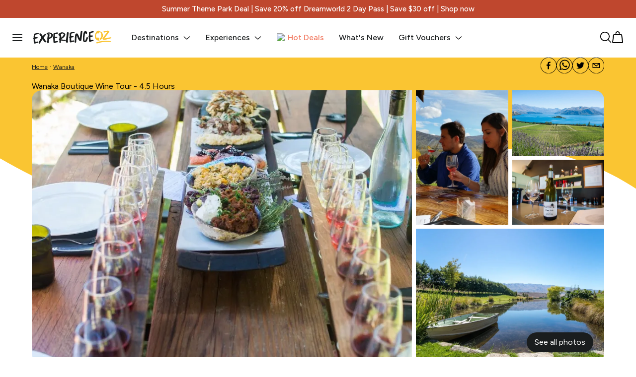

--- FILE ---
content_type: text/html; charset=utf-8
request_url: https://www.experienceoz.com.au/en/wanaka/wanaka-boutique-wine-tour-for-2
body_size: 60091
content:
<!DOCTYPE html><html lang="en"><head><meta charSet="utf-8"/><meta name="viewport" content="width=device-width"/><script id="__PUBLIC_CONFIG__" type="application/json">{"RECAPTCHA_SITE_KEY":"6Lf2OhoTAAAAAP1gDDZsLt1yBQ_LCiG8JF5YRGoS","CHAT_DOMAIN":"https://thebigredgroup.my.site.com","CHAT_SCRT_DOMAIN":"https://thebigredgroup.my.salesforce-scrt.com","CHAT_SERVICE_NAME":"ESWExperienceOzmessagin1726013356954","CHAT_RECORD_TYPE_ID":"0127F000000ElBlQAK","CHAT_ORGID":"00D7F000000xEno","FLAGSHIP_ENV_ID":"d38upqu5r76vk75a32vg","FLAGSHIP_API_KEY":"nefqEGWpvCPSzBUTOkBMdLybzGvMAykauoLJdSdo"}</script><meta name="pageid" content="pdp"/><link rel="canonical" href="https://www.experienceoz.com.au/en/wanaka/wanaka-boutique-wine-tour-for-2"/><title>Wanaka Boutique Wine Tour - Book Now | Experience Oz </title><meta name="description" property="og:description" content="Discover some of Wanaka and Central Otago’s wonderful vineyards and scenery, while meeting the people that produce these gorgeous, award-winning wines."/><meta name="robots" content="index, follow"/><meta property="og:title" content="Wanaka Boutique Wine Tour - Book Now | Experience Oz "/><meta property="og:description" content="Discover some of Wanaka and Central Otago’s wonderful vineyards and scenery, while meeting the people that produce these gorgeous, award-winning wines."/><meta property="og:image" content="https://cdn.experienceoz.com.au/assets/productCatalogueType/33186/image/337064.jpg"/><meta name="next-head-count" content="11"/><script type="text/javascript" async="" src="//cdn.evgnet.com/beacon/bigredgroupptyltd/exoz_prod/scripts/evergage.min.js"></script><link rel="preconnect" href="https://fonts.googleapis.com"/><link rel="preconnect" href="https://fonts.gstatic.com"/><link rel="stylesheet" data-href="https://fonts.googleapis.com/css2?family=Figtree:wght@300;400;500;700&amp;display=swap"/><link rel="preload" href="/_next/static/css/a48727a9b9d5a1a6.css" as="style"/><link rel="stylesheet" href="/_next/static/css/a48727a9b9d5a1a6.css" data-n-g=""/><link rel="preload" href="/_next/static/css/c1e35734739bc181.css" as="style"/><link rel="stylesheet" href="/_next/static/css/c1e35734739bc181.css" data-n-p=""/><noscript data-n-css=""></noscript><script defer="" nomodule="" src="/_next/static/chunks/polyfills-c67a75d1b6f99dc8.js"></script><script src="/_next/static/chunks/webpack-10802dccaa4afb08.js" defer=""></script><script src="/_next/static/chunks/framework-d583295f3144c491.js" defer=""></script><script src="/_next/static/chunks/main-caf45425911c2271.js" defer=""></script><script src="/_next/static/chunks/pages/_app-150880f1e5446b48.js" defer=""></script><script src="/_next/static/chunks/2580-8a9f2df1e9659e14.js" defer=""></script><script src="/_next/static/chunks/6310-a066d581a782cd8c.js" defer=""></script><script src="/_next/static/chunks/697-2a52d25215a16617.js" defer=""></script><script src="/_next/static/chunks/4177-a731267847b424f9.js" defer=""></script><script src="/_next/static/chunks/2360-93e65a32909c5f63.js" defer=""></script><script src="/_next/static/chunks/4246-9981ff7f5ee53eb6.js" defer=""></script><script src="/_next/static/chunks/pages/%5Blang%5D/%5Bpart1%5D/%5Bpart2%5D-30abfde9d2db2a47.js" defer=""></script><script src="/_next/static/ZEKL3LNWuoI2V-V-uhitP/_buildManifest.js" defer=""></script><script src="/_next/static/ZEKL3LNWuoI2V-V-uhitP/_ssgManifest.js" defer=""></script><style data-styled="" data-styled-version="5.3.11">.bRnzbl{width:1296px;max-width:90%;margin:0 auto;box-sizing:border-box;position:relative;}/*!sc*/
@media (max-width:768px){.bRnzbl{padding:0 25px;width:100%;max-width:unset;}}/*!sc*/
data-styled.g9[id="Containerstyles__Wrapper-sc-1lp43m9-0"]{content:"bRnzbl,"}/*!sc*/
.ducntn{position:absolute;bottom:-1px;left:0;width:100%;height:118px;z-index:0;}/*!sc*/
.ducntn svg{width:100%;height:100%;}/*!sc*/
@media (max-width:768px){.ducntn{height:55px;}}/*!sc*/
data-styled.g22[id="WaveDividerstyles__Wrapper-sc-11s2f3r-0"]{content:"ducntn,"}/*!sc*/
.cpzfKy{position:absolute;display:inline;top:-12px;}/*!sc*/
.cpzfKy svg{color:var(--brand-primary);}/*!sc*/
data-styled.g175[id="Iconsstyles__HighlightGraphic-sc-ziaarr-0"]{content:"cpzfKy,"}/*!sc*/
.bfUwbF{position:absolute;bottom:-16px;left:0;}/*!sc*/
data-styled.g176[id="Iconsstyles__UnderlineGraphic-sc-ziaarr-1"]{content:"bfUwbF,"}/*!sc*/
.eAyzvr{display:-webkit-box;display:-webkit-flex;display:-ms-flexbox;display:flex;-webkit-align-items:center;-webkit-box-align:center;-ms-flex-align:center;align-items:center;}/*!sc*/
.eAyzvr a{color:var(--brand-secondary);}/*!sc*/
data-styled.g356[id="Breadcrumbstyles__Wrapper-sc-1ev5ub2-0"]{content:"eAyzvr,"}/*!sc*/
.dtReGG{font-size:12px;font-weight:var(--font-regular);}/*!sc*/
data-styled.g357[id="Breadcrumbstyles__NavItem-sc-1ev5ub2-1"]{content:"dtReGG,"}/*!sc*/
.tNLAw{margin:0 4px;}/*!sc*/
data-styled.g359[id="Breadcrumbstyles__Separator-sc-1ev5ub2-3"]{content:"tNLAw,"}/*!sc*/
.iRnYhr{display:grid;grid-template-columns:140px 1fr;grid-gap:64px;margin-bottom:64px;position:relative;z-index:2;}/*!sc*/
@media (max-width:1200px){.iRnYhr{grid-template-columns:1fr;}}/*!sc*/
data-styled.g366[id="ExozFooterstyles__Main-sc-5g2qxb-0"]{content:"iRnYhr,"}/*!sc*/
.jHa-Dtr{display:-webkit-box;display:-webkit-flex;display:-ms-flexbox;display:flex;-webkit-box-pack:justify;-webkit-justify-content:space-between;-ms-flex-pack:justify;justify-content:space-between;-webkit-align-items:center;-webkit-box-align:center;-ms-flex-align:center;align-items:center;gap:40px;font-size:12px;font-weight:var(--font-light);}/*!sc*/
.jHa-Dtr span:first-child{margin-right:32px;}/*!sc*/
.jHa-Dtr a{color:var(--text-inverse);-webkit-text-decoration:none;text-decoration:none;}/*!sc*/
@media (max-width:768px){.jHa-Dtr{-webkit-flex-direction:column;-ms-flex-direction:column;flex-direction:column;-webkit-align-items:flex-start;-webkit-box-align:flex-start;-ms-flex-align:flex-start;align-items:flex-start;}.jHa-Dtr > svg{margin-top:48px;}}/*!sc*/
data-styled.g367[id="ExozFooterstyles__Secondary-sc-5g2qxb-1"]{content:"jHa-Dtr,"}/*!sc*/
.kpHKrd{background-color:#242424;padding:35px 104px;color:var(--text-inverse);}/*!sc*/
@media (max-width:768px){.kpHKrd{padding:40px 25px;}}/*!sc*/
data-styled.g368[id="ExozFooterstyles__BottomWrapper-sc-5g2qxb-2"]{content:"kpHKrd,"}/*!sc*/
.daxnuo{display:-webkit-box;display:-webkit-flex;display:-ms-flexbox;display:flex;-webkit-box-pack:start;-webkit-justify-content:flex-start;-ms-flex-pack:start;justify-content:flex-start;-webkit-align-items:center;-webkit-box-align:center;-ms-flex-align:center;align-items:center;gap:15px;}/*!sc*/
.daxnuo svg{-webkit-flex-shrink:0;-ms-flex-negative:0;flex-shrink:0;}/*!sc*/
@media (max-width:768px){.daxnuo{-webkit-flex-direction:column;-ms-flex-direction:column;flex-direction:column;-webkit-align-items:flex-start;-webkit-box-align:flex-start;-ms-flex-align:flex-start;align-items:flex-start;}}/*!sc*/
data-styled.g369[id="ExozFooterstyles__Third-sc-5g2qxb-3"]{content:"daxnuo,"}/*!sc*/
.bUcypV{font-weight:var(--font-regular);font-size:14px;line-height:1.6;color:var(--text-inverse);}/*!sc*/
data-styled.g370[id="ExozFooterstyles__FooterBottomText-sc-5g2qxb-4"]{content:"bUcypV,"}/*!sc*/
.gWMIyc{display:-webkit-box;display:-webkit-flex;display:-ms-flexbox;display:flex;-webkit-box-pack:start;-webkit-justify-content:flex-start;-ms-flex-pack:start;justify-content:flex-start;-webkit-align-items:center;-webkit-box-align:center;-ms-flex-align:center;align-items:center;gap:15px;font-size:12px;}/*!sc*/
@media (max-width:768px){.gWMIyc{-webkit-flex-direction:column;-ms-flex-direction:column;flex-direction:column;-webkit-align-items:flex-start;-webkit-box-align:flex-start;-ms-flex-align:flex-start;align-items:flex-start;gap:32px;}}/*!sc*/
data-styled.g371[id="ExozFooterstyles__SmallLinks-sc-5g2qxb-5"]{content:"gWMIyc,"}/*!sc*/
.cpqpxB{display:-webkit-box;display:-webkit-flex;display:-ms-flexbox;display:flex;-webkit-flex-wrap:wrap;-ms-flex-wrap:wrap;flex-wrap:wrap;-webkit-box-pack:end;-webkit-justify-content:flex-end;-ms-flex-pack:end;justify-content:flex-end;gap:20px;}/*!sc*/
.cpqpxB a{display:block;}/*!sc*/
@media (max-width:1020px){.cpqpxB{-webkit-box-pack:start;-webkit-justify-content:flex-start;-ms-flex-pack:start;justify-content:flex-start;-webkit-flex-wrap:wrap;-ms-flex-wrap:wrap;flex-wrap:wrap;}}/*!sc*/
data-styled.g372[id="ExozFooterstyles__Social-sc-5g2qxb-6"]{content:"cpqpxB,"}/*!sc*/
.kcUVqN{display:grid;grid-template-columns:repeat(4,minmax(0,25%));-webkit-align-items:flex-start;-webkit-box-align:flex-start;-ms-flex-align:flex-start;align-items:flex-start;grid-gap:32px;}/*!sc*/
@media (max-width:1000px){.kcUVqN{grid-template-columns:minmax(0,50%) minmax(0,50%);grid-gap:64px;}}/*!sc*/
@media (max-width:500px){.kcUVqN{grid-template-columns:1fr;}}/*!sc*/
data-styled.g373[id="ExozFooterstyles__Menu-sc-5g2qxb-7"]{content:"kcUVqN,"}/*!sc*/
.iasZvc{font-size:18px;}/*!sc*/
data-styled.g374[id="ExozFooterstyles__SectionTitle-sc-5g2qxb-8"]{content:"iasZvc,"}/*!sc*/
.jLrteO{font-size:14px;font-weight:var(--font-light);line-height:1.1;margin-top:32px;display:block;color:var(--text-inverse);-webkit-text-decoration:none;text-decoration:none;width:-webkit-fit-content;width:-moz-fit-content;width:fit-content;}/*!sc*/
data-styled.g375[id="ExozFooterstyles__SectionLink-sc-5g2qxb-9"]{content:"jLrteO,"}/*!sc*/
.cjiPsX{margin-top:60px;width:165px;position:relative;cursor:pointer;}/*!sc*/
.cjiPsX svg{width:100%;}/*!sc*/
.cjiPsX span{position:absolute;top:50%;left:50%;-webkit-transform:translate(-50%,-50%);-ms-transform:translate(-50%,-50%);transform:translate(-50%,-50%);font-weight:var(--font-bold);font-size:14px;color:var(--brand-secondary);width:80%;line-height:1.4;text-align:center;}/*!sc*/
@media (max-width:1020px){.cjiPsX{margin-top:20px;width:100%;}.cjiPsX svg{width:166px;}.cjiPsX span{width:136px;left:15px;-webkit-transform:translateY(-50%);-ms-transform:translateY(-50%);transform:translateY(-50%);}}/*!sc*/
data-styled.g376[id="ExozFooterstyles__SignupCta-sc-5g2qxb-10"]{content:"cjiPsX,"}/*!sc*/
.grjXLd{background-color:var(--bg-black);padding:64px 104px 32px 104px;color:--var(--text-inverse);border-top-left-radius:40px;border-top-right-radius:40px;margin-top:-30px;z-index:2;position:relative;}/*!sc*/
@media (max-width:768px){.grjXLd{padding:64px 25px 32px 25px;}}/*!sc*/
data-styled.g377[id="ExozFooterstyles__MainWrapper-sc-5g2qxb-11"]{content:"grjXLd,"}/*!sc*/
.iqeccK{width:100%;position:relative;}/*!sc*/
data-styled.g378[id="ExozFooterstyles__LogoContainer-sc-5g2qxb-12"]{content:"iqeccK,"}/*!sc*/
.klizis{display:-webkit-box;display:-webkit-flex;display:-ms-flexbox;display:flex;-webkit-box-pack:start;-webkit-justify-content:flex-start;-ms-flex-pack:start;justify-content:flex-start;-webkit-align-items:center;-webkit-box-align:center;-ms-flex-align:center;align-items:center;-webkit-flex-wrap:wrap;-ms-flex-wrap:wrap;flex-wrap:wrap;gap:8px;pointer-events:none;margin-left:32px;}/*!sc*/
@media (max-width:1020px){.klizis{margin:0;}}/*!sc*/
data-styled.g380[id="ExozFooterstyles__PaymentMethods-sc-5g2qxb-14"]{content:"klizis,"}/*!sc*/
.HcIkq{border:1px solid var(--grey-100);display:-webkit-box;display:-webkit-flex;display:-ms-flexbox;display:flex;-webkit-box-pack:center;-webkit-justify-content:center;-ms-flex-pack:center;justify-content:center;-webkit-align-items:center;-webkit-box-align:center;-ms-flex-align:center;align-items:center;width:44px;height:30px;-webkit-flex-shrink:0;-ms-flex-negative:0;flex-shrink:0;}/*!sc*/
.HcIkq svg{width:80%;height:60%;}/*!sc*/
data-styled.g381[id="ExozFooterstyles__CardIcon-sc-5g2qxb-15"]{content:"HcIkq,"}/*!sc*/
.fafGeq{background:white;padding:0 25px;width:100%;box-sizing:border-box;height:80px;display:-webkit-box;display:-webkit-flex;display:-ms-flexbox;display:flex;-webkit-box-pack:justify;-webkit-justify-content:space-between;-ms-flex-pack:justify;justify-content:space-between;-webkit-align-items:center;-webkit-box-align:center;-ms-flex-align:center;align-items:center;}/*!sc*/
@media (max-width:768px){.fafGeq{padding:16px;height:68px;}}/*!sc*/
data-styled.g387[id="Topbarstyles__Wrapper-sc-1kuyrya-0"]{content:"fafGeq,"}/*!sc*/
.bbUFQq{position:-webkit-sticky;position:sticky;width:100%;top:0;left:0;z-index:4;}/*!sc*/
data-styled.g388[id="Topbarstyles__TopbarContainer-sc-1kuyrya-1"]{content:"bbUFQq,"}/*!sc*/
.dMIiFt{display:-webkit-box;display:-webkit-flex;display:-ms-flexbox;display:flex;-webkit-align-items:center;-webkit-box-align:center;-ms-flex-align:center;align-items:center;}/*!sc*/
.dMIiFt img{margin-right:40px;}/*!sc*/
@media (max-width:600px){.dMIiFt img{margin-right:0;}}/*!sc*/
data-styled.g390[id="Topbarstyles__MenuContainer-sc-1kuyrya-3"]{content:"dMIiFt,"}/*!sc*/
.dHwCxt{background:var(--brand-secondary);width:20px;height:2px;border-radius:5px;position:absolute;left:0;-webkit-transition:0.3s var(--cubicBezier);transition:0.3s var(--cubicBezier);}/*!sc*/
.dHwCxt:nth-child(1){top:0;}/*!sc*/
.dHwCxt:nth-child(2){top:50%;-webkit-transform:translateY(-50%);-ms-transform:translateY(-50%);transform:translateY(-50%);}/*!sc*/
.dHwCxt:nth-child(3){top:auto;bottom:0;}/*!sc*/
data-styled.g391[id="Topbarstyles__BurgerLine-sc-1kuyrya-4"]{content:"dHwCxt,"}/*!sc*/
.ldXCBX{margin-right:20px;width:20px;height:14px;position:relative;cursor:pointer;-webkit-transition:0.3s var(--cubicBezier);transition:0.3s var(--cubicBezier);}/*!sc*/
.ldXCBX:hover{-webkit-transform:scale(1.1);-ms-transform:scale(1.1);transform:scale(1.1);}/*!sc*/
data-styled.g392[id="Topbarstyles__Burger-sc-1kuyrya-5"]{content:"ldXCBX,"}/*!sc*/
.dFVZhb{display:-webkit-box;display:-webkit-flex;display:-ms-flexbox;display:flex;-webkit-flex-direction:row;-ms-flex-direction:row;flex-direction:row;font-size:16px;margin-right:30px;cursor:pointer;text-transform:capitalize;color:var(--brand-secondary);font-weight:var(--font-medium);}/*!sc*/
.dFVZhb a{-webkit-text-decoration:none;text-decoration:none;color:var(--brand-secondary);}/*!sc*/
.dFVZhb .icon-left{margin-right:6px;position:relative;top:-1px;}/*!sc*/
.dFVZhb .icon-right{margin-left:8px;}/*!sc*/
@media (max-width:1024px){.dFVZhb{display:none;}}/*!sc*/
data-styled.g393[id="Topbarstyles__MenuItemWrapper-sc-1kuyrya-6"]{content:"dFVZhb,"}/*!sc*/
.YXvim{display:-webkit-box;display:-webkit-flex;display:-ms-flexbox;display:flex;-webkit-flex-direction:row;-ms-flex-direction:row;flex-direction:row;font-size:16px;margin-right:30px;cursor:pointer;text-transform:capitalize;-webkit-text-decoration:none;text-decoration:none;color:#f27a61;font-weight:var(--font-medium);}/*!sc*/
.YXvim a{-webkit-text-decoration:none;text-decoration:none;color:#f27a61;}/*!sc*/
.YXvim .icon-left{margin-right:6px;position:relative;top:-1px;}/*!sc*/
.YXvim .icon-right{margin-left:8px;}/*!sc*/
@media (max-width:1024px){.YXvim{display:none;}}/*!sc*/
.blPtIe{display:-webkit-box;display:-webkit-flex;display:-ms-flexbox;display:flex;-webkit-flex-direction:row;-ms-flex-direction:row;flex-direction:row;font-size:16px;margin-right:30px;cursor:pointer;text-transform:capitalize;-webkit-text-decoration:none;text-decoration:none;color:var(--brand-secondary);font-weight:var(--font-medium);}/*!sc*/
.blPtIe a{-webkit-text-decoration:none;text-decoration:none;color:var(--brand-secondary);}/*!sc*/
.blPtIe .icon-left{margin-right:6px;position:relative;top:-1px;}/*!sc*/
.blPtIe .icon-right{margin-left:8px;}/*!sc*/
@media (max-width:1024px){.blPtIe{display:none;}}/*!sc*/
data-styled.g394[id="Topbarstyles__MenuItemLinkWrapper-sc-1kuyrya-7"]{content:"YXvim,blPtIe,"}/*!sc*/
.bpVeur{display:-webkit-box;display:-webkit-flex;display:-ms-flexbox;display:flex;-webkit-flex-direction:row;-ms-flex-direction:row;flex-direction:row;font-size:16px;margin-right:30px;-webkit-box-pack:center;-webkit-justify-content:center;-ms-flex-pack:center;justify-content:center;cursor:pointer;text-transform:capitalize;color:#f27a61;-webkit-align-items:center;-webkit-box-align:center;-ms-flex-align:center;align-items:center;}/*!sc*/
.gXuaJZ{display:-webkit-box;display:-webkit-flex;display:-ms-flexbox;display:flex;-webkit-flex-direction:row;-ms-flex-direction:row;flex-direction:row;font-size:16px;margin-right:30px;-webkit-box-pack:center;-webkit-justify-content:center;-ms-flex-pack:center;justify-content:center;cursor:pointer;text-transform:capitalize;color:var(--brand-secondary);-webkit-align-items:center;-webkit-box-align:center;-ms-flex-align:center;align-items:center;}/*!sc*/
data-styled.g395[id="Topbarstyles__OffCanvasMenuItemWrapper-sc-1kuyrya-8"]{content:"bpVeur,gXuaJZ,"}/*!sc*/
.bMvySU{font-weight:var(--font-medium);}/*!sc*/
@media (max-width:1024px){.bMvySU{display:none;}}/*!sc*/
data-styled.g396[id="Topbarstyles__MenuItemText-sc-1kuyrya-9"]{content:"bMvySU,"}/*!sc*/
.jGqfjh{display:-webkit-box;display:-webkit-flex;display:-ms-flexbox;display:flex;-webkit-align-items:center;-webkit-box-align:center;-ms-flex-align:center;align-items:center;-webkit-box-pack:end;-webkit-justify-content:flex-end;-ms-flex-pack:end;justify-content:flex-end;}/*!sc*/
data-styled.g398[id="Topbarstyles__SearchContainer-sc-1kuyrya-11"]{content:"jGqfjh,"}/*!sc*/
.losOvP{margin-left:20px;-webkit-align-items:center;-webkit-box-align:center;-ms-flex-align:center;align-items:center;display:-webkit-box;display:-webkit-flex;display:-ms-flexbox;display:flex;}/*!sc*/
.losOvP svg{width:24px;height:24px;}/*!sc*/
@media (max-width:768px){.losOvP{margin-left:0;}.losOvP svg{width:24px;height:24px;}}/*!sc*/
data-styled.g402[id="Topbarstyles__Icons-sc-1kuyrya-15"]{content:"losOvP,"}/*!sc*/
.jmhGbP{display:block;position:relative;}/*!sc*/
@media (max-width:374px){.jmhGbP img{width:100px !important;}}/*!sc*/
data-styled.g405[id="Topbarstyles__DesktopLogo-sc-1kuyrya-18"]{content:"jmhGbP,"}/*!sc*/
.ykaxr{position:relative;}/*!sc*/
data-styled.g407[id="Topbarstyles__CartIcon-sc-1kuyrya-20"]{content:"ykaxr,"}/*!sc*/
.iVsqQL{width:16px;height:16px;margin-right:6px;position:relative;top:-1px;}/*!sc*/
.iVsqQL img{object-fit:contain;width:100%;height:100%;}/*!sc*/
data-styled.g409[id="Topbarstyles__IconWrapper-sc-1kuyrya-22"]{content:"iVsqQL,"}/*!sc*/
.detavh{display:-webkit-box;display:-webkit-flex;display:-ms-flexbox;display:flex;-webkit-box-pack:center;-webkit-justify-content:center;-ms-flex-pack:center;justify-content:center;-webkit-align-items:center;-webkit-box-align:center;-ms-flex-align:center;align-items:center;background:var(--sale);color:white;padding:10px 16px;min-height:28px;box-sizing:border-box;text-align:center;font-weight:var(--font-regular);font-size:15px;line-height:1.1;}/*!sc*/
.detavh a{color:white;-webkit-text-decoration:none;text-decoration:none;font-weight:var(--font-medium);}/*!sc*/
.detavh strong{font-weight:var(--font-bold);}/*!sc*/
@media (max-width:767px){.detavh{padding:8px 16px;}}/*!sc*/
data-styled.g410[id="HappyHourstyles__Wrapper-sc-n6wwp3-0"]{content:"detavh,"}/*!sc*/
.iQhARM{display:none;font-size:13px;}/*!sc*/
@media (max-width:767px){.iQhARM{display:block;}}/*!sc*/
data-styled.g411[id="HappyHourstyles__MobileContent-sc-n6wwp3-1"]{content:"iQhARM,"}/*!sc*/
.dHkzAa{display:block;}/*!sc*/
@media (max-width:767px){.dHkzAa{font-size:12px;display:none;}}/*!sc*/
data-styled.g412[id="HappyHourstyles__DesktopContent-sc-n6wwp3-2"]{content:"dHkzAa,"}/*!sc*/
.fhtUbK{position:fixed;top:0px;left:0;width:100%;height:calc(100% - 80px);background:rgba(0,0,0,0.2);display:none;z-index:1;-webkit-transition:0.3s ease-in-out;transition:0.3s ease-in-out;}/*!sc*/
@media (max-width:768px){.fhtUbK{height:calc(100% - 68px);}}/*!sc*/
data-styled.g413[id="OffCanvasMenustyles__OffCanvasWrapperBg-sc-cejayb-0"]{content:"fhtUbK,"}/*!sc*/
.xLpfO{background:white;padding:32px;z-index:2;position:relative;left:-30%;width:275px;border-top:1px solid var(--grey-25);-webkit-transition:0.3s ease-in-out;transition:0.3s ease-in-out;overflow:auto;box-sizing:border-box;}/*!sc*/
data-styled.g414[id="OffCanvasMenustyles__MenuWrapper-sc-cejayb-1"]{content:"xLpfO,"}/*!sc*/
.fRGiJu{position:absolute;top:0;left:50%;z-index:2;width:460px;background:white;overflow:auto;box-sizing:border-box;border-left:1px solid var(--grey-25);border-top:1px solid var(--grey-25);padding:32px;pointer-events:none;display:none;-webkit-transition:0.3s ease-in-out;transition:0.3s ease-in-out;}/*!sc*/
.fRGiJu.submenu-active{pointer-events:all;display:block;left:100%;}/*!sc*/
@media (max-width:767px){.fRGiJu{width:100vw;left:-50%;border-left:0;}.fRGiJu.submenu-active{left:0;}}/*!sc*/
data-styled.g415[id="OffCanvasMenustyles__SubmenuWrapper-sc-cejayb-2"]{content:"fRGiJu,"}/*!sc*/
.gjoHGc{position:fixed;top:0;left:200px;z-index:3;width:460px;background:white;overflow:auto;height:100%;box-sizing:border-box;padding:32px;pointer-events:none;display:none;-webkit-transition:0.3s ease-in-out;transition:0.3s ease-in-out;cursor:default;border-left:1px solid var(--grey-25);border-top:1px solid var(--grey-25);}/*!sc*/
.gjoHGc.submenu-active{pointer-events:all;display:block;left:275px;}/*!sc*/
@media (max-width:767px){.gjoHGc{width:100%;left:-50%;border-left:0;}.gjoHGc.submenu-active{left:0;}}/*!sc*/
data-styled.g416[id="OffCanvasMenustyles__ThirdMenuWrapper-sc-cejayb-3"]{content:"gjoHGc,"}/*!sc*/
.eaqoGc{pointer-events:none;display:none;position:fixed;top:0px;left:0;z-index:3;-webkit-transition:0.3s ease-in-out;transition:0.3s ease-in-out;}/*!sc*/
.eaqoGc .OffCanvasMenustyles__MenuWrapper-sc-cejayb-1,.eaqoGc .OffCanvasMenustyles__SubmenuWrapper-sc-cejayb-2,.eaqoGc .OffCanvasMenustyles__ThirdMenuWrapper-sc-cejayb-3{height:calc(100vh - 0px);}/*!sc*/
.eaqoGc .OffCanvasMenustyles__ThirdMenuWrapper-sc-cejayb-3{top:0px;}/*!sc*/
.eaqoGc.menu-active{pointer-events:all;display:block;}/*!sc*/
.eaqoGc.menu-active .menu-wrapper{left:0;}/*!sc*/
.eaqoGc.menu-active .menu-bg{display:block;}/*!sc*/
data-styled.g417[id="OffCanvasMenustyles__OffCanvasWrapper-sc-cejayb-4"]{content:"eaqoGc,"}/*!sc*/
.beLfdY{padding:32px 0;}/*!sc*/
.beLfdY:nth-child(n + 1){border-bottom:1px solid var(--grey-25);}/*!sc*/
data-styled.g418[id="OffCanvasMenustyles__MenuGroup-sc-cejayb-5"]{content:"beLfdY,"}/*!sc*/
.hyShaQ{display:-webkit-box;display:-webkit-flex;display:-ms-flexbox;display:flex;-webkit-box-pack:justify;-webkit-justify-content:space-between;-ms-flex-pack:justify;justify-content:space-between;-webkit-align-items:flex-start;-webkit-box-align:flex-start;-ms-flex-align:flex-start;align-items:flex-start;gap:10px;}/*!sc*/
data-styled.g419[id="OffCanvasMenustyles__MenuGroupHeader-sc-cejayb-6"]{content:"hyShaQ,"}/*!sc*/
.kxvhbr{font-size:14px;font-weight:var(--font-regular);color:var(--brand-secondary);cursor:pointer;}/*!sc*/
.kxvhbr:hover{-webkit-text-decoration:none;text-decoration:none;}/*!sc*/
data-styled.g420[id="OffCanvasMenustyles__MenuGroupHeaderLink-sc-cejayb-7"]{content:"kxvhbr,"}/*!sc*/
.dSaTfA{font-size:14px;color:#868686;font-weight:var(--font-regular);margin-bottom:32px;text-transform:capitalize;}/*!sc*/
data-styled.g421[id="OffCanvasMenustyles__MenuGroupLabel-sc-cejayb-8"]{content:"dSaTfA,"}/*!sc*/
.kSJZcX{margin:24px 0;cursor:pointer;color:var(--brand-secondary);display:-webkit-box;display:-webkit-flex;display:-ms-flexbox;display:flex;-webkit-flex-direction:row;-ms-flex-direction:row;flex-direction:row;text-transform:capitalize;}/*!sc*/
.kSJZcX a{-webkit-text-decoration:none;text-decoration:none;color:inherit;width:100%;}/*!sc*/
.kSJZcX a > div{width:100%;-webkit-box-pack:start;-webkit-justify-content:flex-start;-ms-flex-pack:start;justify-content:flex-start;}/*!sc*/
.kSJZcX svg{margin-left:auto;}/*!sc*/
.kSJZcX:last-child{margin-bottom:0;}/*!sc*/
.kSJZcX p{position:relative;}/*!sc*/
.kSJZcX p:before{content:'';display:block;background:red;top:calc(100% + 7px);left:0;width:0;height:5px;position:absolute;background:url('/underline.png') center 100%/100% no-repeat;-webkit-transition:0.25s var(--cubicBezier);transition:0.25s var(--cubicBezier);}/*!sc*/
.kSJZcX:hover p::before,.kSJZcX.link-active p::before{width:62px;}/*!sc*/
data-styled.g422[id="OffCanvasMenustyles__LevelOneLink-sc-cejayb-9"]{content:"kSJZcX,"}/*!sc*/
.hnYlNT{display:block;position:absolute;top:19px;right:24px;width:16px;height:16px;cursor:pointer;-webkit-transition:0.3s var(--cubicBezier);transition:0.3s var(--cubicBezier);}/*!sc*/
.hnYlNT:before,.hnYlNT:after{content:'';display:block;position:absolute;top:50%;left:50%;width:100%;height:2px;border-radius:1px;background:var(--brand-secondary);}/*!sc*/
.hnYlNT:before{-webkit-transform:translate(-50%,-50%) rotate(45deg);-ms-transform:translate(-50%,-50%) rotate(45deg);transform:translate(-50%,-50%) rotate(45deg);}/*!sc*/
.hnYlNT:after{-webkit-transform:translate(-50%,-50%) rotate(-45deg);-ms-transform:translate(-50%,-50%) rotate(-45deg);transform:translate(-50%,-50%) rotate(-45deg);}/*!sc*/
.hnYlNT:hover{-webkit-transform:scale(1.1);-ms-transform:scale(1.1);transform:scale(1.1);}/*!sc*/
data-styled.g423[id="OffCanvasMenustyles__CloseIcon-sc-cejayb-10"]{content:"hnYlNT,"}/*!sc*/
.jUwhgr{padding:32px 0;}/*!sc*/
data-styled.g424[id="OffCanvasMenustyles__SubmenuGroup-sc-cejayb-11"]{content:"jUwhgr,"}/*!sc*/
.dAIHgy{display:grid;-webkit-align-items:flex-start;-webkit-box-align:flex-start;-ms-flex-align:flex-start;align-items:flex-start;}/*!sc*/
.dAIHgy.large-thumbnail{grid-template-columns:minmax(0,50%) minmax(0,50%);gap:24px;}/*!sc*/
.dAIHgy.medium-thumbnail{display:grid;grid-template-columns:1fr;gap:1px;background:#f3f4f6;}/*!sc*/
data-styled.g425[id="OffCanvasMenustyles__SubmenuGrid-sc-cejayb-12"]{content:"dAIHgy,"}/*!sc*/
.kCiLvC{font-size:16px;font-weight:var(--font-regular);cursor:pointer;}/*!sc*/
.kCiLvC > .grid-item-wrap{-webkit-text-decoration:none;text-decoration:none;color:var(--brand-secondary);}/*!sc*/
.kCiLvC.medium-thumbnail > .grid-item-wrap{padding:12px 0;background:white;display:-webkit-box;display:-webkit-flex;display:-ms-flexbox;display:flex;-webkit-box-pack:start;-webkit-justify-content:flex-start;-ms-flex-pack:start;justify-content:flex-start;-webkit-align-items:center;-webkit-box-align:center;-ms-flex-align:center;align-items:center;min-height:54px;box-sizing:border-box;}/*!sc*/
.kCiLvC:hover > .grid-item-wrap > div{box-shadow:0 0 0 3px var(--brand-primary);}/*!sc*/
data-styled.g426[id="OffCanvasMenustyles__SubmenuGridItem-sc-cejayb-13"]{content:"kCiLvC,"}/*!sc*/
.iYyiYs{height:40px;width:40px;margin:0 12px 0 0;position:relative;border-radius:var(--radius-default);object-fit:cover;height:135px;width:100%;margin:0 0 12px 0;border-radius:16px;}/*!sc*/
.iHBWPD{height:40px;width:40px;margin:0 12px 0 0;position:relative;border-radius:var(--radius-default);object-fit:cover;}/*!sc*/
data-styled.g427[id="OffCanvasMenustyles__SubmenuGridItemImage-sc-cejayb-14"]{content:"iYyiYs,iHBWPD,"}/*!sc*/
.ffjOJT{cursor:pointer;position:absolute;top:19px;left:24px;font-weight:var(--font-medium);}/*!sc*/
.ffjOJT svg{margin-right:6px;position:relative;top:2px;left:0;-webkit-transition:0.1s var(--cubicBezier);transition:0.1s var(--cubicBezier);}/*!sc*/
.ffjOJT:hover svg{left:-3px;}/*!sc*/
data-styled.g428[id="OffCanvasMenustyles__BackLink-sc-cejayb-15"]{content:"ffjOJT,"}/*!sc*/
.dcliVB{height:40px;width:40px;margin:0 12px 0 0;border-radius:var(--radius-default);-webkit-transition:0.05s ease-in-out;transition:0.05s ease-in-out;border:1px solid black;position:relative;display:-webkit-box;display:-webkit-flex;display:-ms-flexbox;display:flex;-webkit-box-pack:center;-webkit-justify-content:center;-ms-flex-pack:center;justify-content:center;-webkit-align-items:center;-webkit-box-align:center;-ms-flex-align:center;align-items:center;}/*!sc*/
.dcliVB svg{stroke:var(--text-primary);}/*!sc*/
data-styled.g429[id="OffCanvasMenustyles__SubmenuGridItemIcon-sc-cejayb-16"]{content:"dcliVB,"}/*!sc*/
:root{--font-light:300;--font-regular:400;--font-medium:500;--font-bold:700;}/*!sc*/
body{font-family:Figtree,sans-serif;color:#000000;}/*!sc*/
data-styled.g477[id="sc-global-fbSgER1"]{content:"sc-global-fbSgER1,"}/*!sc*/
.dCvANL{padding-right:30px;line-height:1.5;font-size:20px;font-weight:var(--font-medium);}/*!sc*/
@media (max-width:768px){.dCvANL{font-size:16px;}}/*!sc*/
data-styled.g525[id="AccordionLabelstyles__AccordionLabel-sc-1t4zgn2-0"]{content:"dCvANL,"}/*!sc*/
.jFlYCD{list-style:disc;padding-left:20px;margin-bottom:40px;}/*!sc*/
.jFlYCD > li:not(:first-child){margin-top:20px;}/*!sc*/
.jFlYCD a{color:var(--brand-secondary);}/*!sc*/
data-styled.g527[id="NeedHelpstyles__List-sc-4g7qr5-1"]{content:"jFlYCD,"}/*!sc*/
.eMhaYY{display:-webkit-box;display:-webkit-flex;display:-ms-flexbox;display:flex;}/*!sc*/
.eMhaYY > button:first-child{margin-right:16px;}/*!sc*/
data-styled.g528[id="NeedHelpstyles__Buttons-sc-4g7qr5-2"]{content:"eMhaYY,"}/*!sc*/
.izuGRE{position:absolute;top:0;left:0;background:var(--brand-primary);width:100%;height:50vh;z-index:0;}/*!sc*/
@media (max-width:768px){.izuGRE{height:380px;}.izuGRE > div{display:none;}}/*!sc*/
data-styled.g531[id="GalleryProductLayoutstyles__WaveContainer-sc-hfcqk1-2"]{content:"izuGRE,"}/*!sc*/
.iGkEYG{display:grid;grid-template-columns:fit-content(400px) fit-content(400px);grid-column-gap:50px;grid-row-gap:16px;}/*!sc*/
@media (max-width:768px){.iGkEYG{grid-template-columns:1fr;}}/*!sc*/
data-styled.g539[id="GalleryProductLayoutstyles__Highlights-sc-hfcqk1-10"]{content:"iGkEYG,"}/*!sc*/
.hSTfvs{display:-webkit-box;display:-webkit-flex;display:-ms-flexbox;display:flex;-webkit-align-items:center;-webkit-box-align:center;-ms-flex-align:center;align-items:center;font-weight:var(--font-regular);line-height:22px;}/*!sc*/
.hSTfvs > svg{margin-right:12px;-webkit-flex-shrink:0;-ms-flex-negative:0;flex-shrink:0;}/*!sc*/
@media (max-width:768px){.hSTfvs > svg{width:34px;height:34px;}}/*!sc*/
data-styled.g540[id="GalleryProductLayoutstyles__Highlight-sc-hfcqk1-11"]{content:"hSTfvs,"}/*!sc*/
.gfFtMi{display:grid;grid-template-columns:minmax(0,70%) minmax(0,30%);grid-column-gap:50px;}/*!sc*/
@media (max-width:1024px){.gfFtMi{grid-template-columns:100%;}}/*!sc*/
data-styled.g541[id="GalleryProductLayoutstyles__Grid-sc-hfcqk1-12"]{content:"gfFtMi,"}/*!sc*/
@media (max-width:1024px){.uisvT{grid-row:1;margin-bottom:64px;}}/*!sc*/
data-styled.g543[id="GalleryProductLayoutstyles__Right-sc-hfcqk1-14"]{content:"uisvT,"}/*!sc*/
.ihnGcc{position:-webkit-sticky;position:sticky;position:-webkit-sticky;top:150px;}/*!sc*/
.ihnGcc > p{margin-top:10px;text-align:left;color:var(--sale);padding:10px 0;}/*!sc*/
.ihnGcc > p > svg{margin-right:10px;margin-bottom:-2px;}/*!sc*/
.ihnGcc .hot-deal-wrapper{margin-bottom:12px;padding:0 0 12px 0;border-bottom:2px solid #ffefec;border-radius:4px;}/*!sc*/
data-styled.g544[id="GalleryProductLayoutstyles__StickyContainer-sc-hfcqk1-15"]{content:"ihnGcc,"}/*!sc*/
.kbACDv{display:-webkit-box;display:-webkit-flex;display:-ms-flexbox;display:flex;-webkit-box-pack:justify;-webkit-justify-content:space-between;-ms-flex-pack:justify;justify-content:space-between;-webkit-align-items:stretch;-webkit-box-align:stretch;-ms-flex-align:stretch;align-items:stretch;gap:15px;}/*!sc*/
.kbACDv > button{min-width:calc(50% - 7.5px);box-sizing:border-box;-webkit-box-flex:1;-webkit-flex-grow:1;-ms-flex-positive:1;flex-grow:1;padding:15px 10px;}/*!sc*/
@media (min-width:1000px){.kbACDv{-webkit-flex-direction:row-reverse;-ms-flex-direction:row-reverse;flex-direction:row-reverse;}}/*!sc*/
@media (max-width:1000px){.kbACDv{-webkit-flex-direction:column;-ms-flex-direction:column;flex-direction:column;gap:8px;}.kbACDv > button{width:100%;}}/*!sc*/
data-styled.g545[id="GalleryProductLayoutstyles__PricingButtons-sc-hfcqk1-16"]{content:"kbACDv,"}/*!sc*/
.kUusya{display:-webkit-box;display:-webkit-flex;display:-ms-flexbox;display:flex;-webkit-box-pack:justify;-webkit-justify-content:space-between;-ms-flex-pack:justify;justify-content:space-between;-webkit-flex-direction:column;-ms-flex-direction:column;flex-direction:column;}/*!sc*/
data-styled.g546[id="GalleryProductLayoutstyles__PricingContainer-sc-hfcqk1-17"]{content:"kUusya,"}/*!sc*/
.PdTHY{color:var(--brand-secondary);font-size:14px;font-weight:var(--font-medium);margin-bottom:6px;}/*!sc*/
.PdTHY > span{-webkit-text-decoration:line-through;text-decoration:line-through;}/*!sc*/
data-styled.g547[id="GalleryProductLayoutstyles__FromPrice-sc-hfcqk1-18"]{content:"PdTHY,"}/*!sc*/
.yvKEl{font-weight:var(--font-bold);font-size:30px;line-height:1.1;}/*!sc*/
@media (max-width:768px){.yvKEl{font-size:26px;}}/*!sc*/
data-styled.g548[id="GalleryProductLayoutstyles__Price-sc-hfcqk1-19"]{content:"yvKEl,"}/*!sc*/
.hZmHRL{font-size:12px;font-weight:var(--font-bold);}/*!sc*/
data-styled.g549[id="GalleryProductLayoutstyles__Currency-sc-hfcqk1-20"]{content:"hZmHRL,"}/*!sc*/
.eTcOjf{background:var(--grey-25);}/*!sc*/
data-styled.g550[id="GalleryProductLayoutstyles__MoreToExplore-sc-hfcqk1-21"]{content:"eTcOjf,"}/*!sc*/
.hOlOzm{display:-webkit-box;display:-webkit-flex;display:-ms-flexbox;display:flex;-webkit-box-pack:justify;-webkit-justify-content:space-between;-ms-flex-pack:justify;justify-content:space-between;margin-bottom:15px;}/*!sc*/
data-styled.g552[id="GalleryProductLayoutstyles__TopSectionWrapper-sc-hfcqk1-23"]{content:"hOlOzm,"}/*!sc*/
.bSkLIv{position:fixed;bottom:0;left:0;width:100%;box-sizing:border-box;z-index:3;background:white;padding:10px;display:-webkit-box;display:-webkit-flex;display:-ms-flexbox;display:flex;-webkit-box-pack:center;-webkit-justify-content:center;-ms-flex-pack:center;justify-content:center;-webkit-align-items:center;-webkit-box-align:center;-ms-flex-align:center;align-items:center;-webkit-flex-direction:column;-ms-flex-direction:column;flex-direction:column;gap:12px;-webkit-transform:translateY(100%);-ms-transform:translateY(100%);transform:translateY(100%);-webkit-transition:0.25s ease-in-out;transition:0.25s ease-in-out;display:none;opacity:0;}/*!sc*/
@media (max-width:767px){.bSkLIv{display:-webkit-box;display:-webkit-flex;display:-ms-flexbox;display:flex;}}/*!sc*/
data-styled.g553[id="GalleryProductLayoutstyles__MobileBookNow-sc-hfcqk1-24"]{content:"bSkLIv,"}/*!sc*/
.jDgdYj{-webkit-text-decoration:underline;text-decoration:underline;cursor:pointer;}/*!sc*/
data-styled.g555[id="GalleryProductLayoutstyles__NZRiskDisclosureText-sc-hfcqk1-26"]{content:"jDgdYj,"}/*!sc*/
.cxZmXr{position:relative;}/*!sc*/
data-styled.g560[id="ProductGallerystyles__Wrapper-sc-18dzwf5-0"]{content:"cxZmXr,"}/*!sc*/
.gTUTGv{width:100%;height:100%;object-fit:cover;object-position:center;display:block;cursor:pointer;background-color:#f0f0f0;}/*!sc*/
data-styled.g561[id="ProductGallerystyles__GalleryImg-sc-18dzwf5-1"]{content:"gTUTGv,"}/*!sc*/
.feGWaG{display:grid;grid-template-columns:repeat(6,1fr);grid-template-rows:repeat(4,1fr);grid-gap:8px;height:550px;}/*!sc*/
.feGWaG .ProductGallerystyles__GalleryImg-sc-18dzwf5-1{grid-column:span 1;grid-row:span 1;}/*!sc*/
.feGWaG .ProductGallerystyles__GalleryImg-sc-18dzwf5-1:first-child{grid-column:1/5;grid-row:1/5;border-top-left-radius:20px;border-bottom-left-radius:20px;}/*!sc*/
.feGWaG .ProductGallerystyles__GalleryImg-sc-18dzwf5-1:nth-child(2){grid-column:5/6;grid-row:1/3;}/*!sc*/
.feGWaG .ProductGallerystyles__GalleryImg-sc-18dzwf5-1:nth-child(3){border-top-right-radius:20px;}/*!sc*/
.feGWaG .ProductGallerystyles__GalleryImg-sc-18dzwf5-1:last-child{grid-column:5/7;grid-row:3/5;border-bottom-right-radius:20px;}/*!sc*/
@media (max-width:768px){.feGWaG{display:none;}}/*!sc*/
data-styled.g562[id="ProductGallerystyles__Grid-sc-18dzwf5-2"]{content:"feGWaG,"}/*!sc*/
.jHBsaV{display:none;width:100vw;position:relative;left:-25px;}/*!sc*/
.jHBsaV .swiper-pagination-bullet{background:white;opacity:1;}/*!sc*/
.jHBsaV .swiper-pagination-bullet-active{background:var(--brand-primary);}/*!sc*/
@media (max-width:768px){.jHBsaV{display:block;}}/*!sc*/
data-styled.g563[id="ProductGallerystyles__Carousel-sc-18dzwf5-3"]{content:"jHBsaV,"}/*!sc*/
.fiObHp{border-radius:64px;background:var(--brand-secondary);color:white;font-size:16px;padding:12px 16px;position:absolute;bottom:22px;right:22px;cursor:pointer;}/*!sc*/
@media (max-width:768px){.fiObHp{display:none;}}/*!sc*/
data-styled.g565[id="ProductGallerystyles__More-sc-18dzwf5-5"]{content:"fiObHp,"}/*!sc*/
.dDSUxe{display:-webkit-box;display:-webkit-flex;display:-ms-flexbox;display:flex;-webkit-align-items:center;-webkit-box-align:center;-ms-flex-align:center;align-items:center;margin-bottom:16px;line-height:24px;}/*!sc*/
.dDSUxe > svg{margin-right:8px;color:var(--brand-primary);}/*!sc*/
.dDSUxe > a{color:var(--brand-secondary);font-weight:var(--font-regular);}/*!sc*/
data-styled.g584[id="Locationstyles__AddressContainer-sc-12q96cf-1"]{content:"dDSUxe,"}/*!sc*/
.kyWZLj > *:last-child{margin-bottom:0;}/*!sc*/
.kyWZLj p{margin-bottom:15px;font-weight:var(--font-regular);font-size:16px;line-height:1.6;}/*!sc*/
.kyWZLj small{color:darkgrey;display:block;margin-top:40px;font-weight:var(--font-light);line-height:22px;}/*!sc*/
.kyWZLj strong{font-weight:var(--font-bold);}/*!sc*/
data-styled.g591[id="ContentBlockstyles__Content-sc-1aosxoy-1"]{content:"kyWZLj,"}/*!sc*/
.kRrKqw{display:-webkit-box;display:-webkit-flex;display:-ms-flexbox;display:flex;-webkit-box-pack:start;-webkit-justify-content:flex-start;-ms-flex-pack:start;justify-content:flex-start;-webkit-align-items:center;-webkit-box-align:center;-ms-flex-align:center;align-items:center;gap:10px;font-weight:var(--font-medium);background:#f6ffe0;padding:15px;width:100%;box-sizing:border-box;border-radius:4px;color:#a2bd65;}/*!sc*/
.kRrKqw svg{width:18px;color:var(--green);-webkit-flex-shrink:0;-ms-flex-negative:0;flex-shrink:0;}/*!sc*/
data-styled.g592[id="ProductDisclaimerstyles__Wrapper-sc-1evs51c-0"]{content:"kRrKqw,"}/*!sc*/
.bwqwwc{font-weight:var(--font-bold);display:block;font-size:13px;line-height:1.2;}/*!sc*/
data-styled.g593[id="ProductDisclaimerstyles__PolicyText-sc-1evs51c-1"]{content:"bwqwwc,"}/*!sc*/
.bHhuJP{padding:48px 32px;background-color:var(--bg-lighttint);border-radius:4px;}/*!sc*/
.bHhuJP .VoucherSelectorstyles__Wrapper-sc-11te0kj-1{padding:0px;left:-30px;background:transparent;}/*!sc*/
@media (max-width:768px){.bHhuJP{padding:30px 30px 20px 30px;width:100vw;position:relative;left:-25px;box-sizing:border-box;}.bHhuJP .VoucherSelectorstyles__Wrapper-sc-11te0kj-1{padding:0 30px;}}/*!sc*/
data-styled.g602[id="ProductBookingstyles__BookingWrapper-sc-1o15hia-0"]{content:"bHhuJP,"}/*!sc*/
.bdpbaY{position:relative;background:white;border-radius:6px;padding:20px;}/*!sc*/
data-styled.g603[id="OptionSelectorstyles__Wrapper-sc-kstirb-0"]{content:"bdpbaY,"}/*!sc*/
.ecRnKu{display:-webkit-box;display:-webkit-flex;display:-ms-flexbox;display:flex;-webkit-align-items:center;-webkit-box-align:center;-ms-flex-align:center;align-items:center;-webkit-box-pack:justify;-webkit-justify-content:space-between;-ms-flex-pack:justify;justify-content:space-between;}/*!sc*/
.ecRnKu:not(:first-child){margin-top:16px;}/*!sc*/
data-styled.g606[id="OptionSelectorstyles__OptionRow-sc-kstirb-3"]{content:"ecRnKu,"}/*!sc*/
.kBIamF{display:-webkit-box;display:-webkit-flex;display:-ms-flexbox;display:flex;-webkit-flex-direction:row;-ms-flex-direction:row;flex-direction:row;-webkit-align-items:center;-webkit-box-align:center;-ms-flex-align:center;align-items:center;-webkit-box-pack:justify;-webkit-justify-content:space-between;-ms-flex-pack:justify;justify-content:space-between;}/*!sc*/
data-styled.g607[id="OptionSelectorstyles__OptionInfoWrapper-sc-kstirb-4"]{content:"kBIamF,"}/*!sc*/
.dTbINd{display:-webkit-box;display:-webkit-flex;display:-ms-flexbox;display:flex;-webkit-box-pack:end;-webkit-justify-content:flex-end;-ms-flex-pack:end;justify-content:flex-end;-webkit-align-items:center;-webkit-box-align:center;-ms-flex-align:center;align-items:center;}/*!sc*/
data-styled.g608[id="OptionSelectorstyles__OptionPriceWrapper-sc-kstirb-5"]{content:"dTbINd,"}/*!sc*/
.iwsOCt{font-weight:var(--font-medium);margin-right:10px;font-size:16px;display:-webkit-box;display:-webkit-flex;display:-ms-flexbox;display:flex;-webkit-flex-direction:column;-ms-flex-direction:column;flex-direction:column;gap:4px;}/*!sc*/
.iwsOCt span{color:grey;font-size:12px;}/*!sc*/
@media (max-width:1100px){.iwsOCt{font-size:14px;}}/*!sc*/
data-styled.g609[id="OptionSelectorstyles__OptionName-sc-kstirb-6"]{content:"iwsOCt,"}/*!sc*/
.dCODXg{font-weight:var(--font-regular);margin:0 12px;min-width:20px;text-align:center;font-size:14px;}/*!sc*/
data-styled.g612[id="OptionSelectorstyles__Quantity-sc-kstirb-9"]{content:"dCODXg,"}/*!sc*/
.ejGiqw{cursor:pointer;font-weight:var(--font-medium);font-size:18px;border:none;background:whitesmoke;border-radius:2px;display:-webkit-box;display:-webkit-flex;display:-ms-flexbox;display:flex;-webkit-align-items:center;-webkit-box-align:center;-ms-flex-align:center;align-items:center;-webkit-box-pack:center;-webkit-justify-content:center;-ms-flex-pack:center;justify-content:center;height:28px;width:28px;}/*!sc*/
data-styled.g613[id="OptionSelectorstyles__Button-sc-kstirb-10"]{content:"ejGiqw,"}/*!sc*/
.eJTIjA{display:-webkit-box;display:-webkit-flex;display:-ms-flexbox;display:flex;-webkit-align-items:center;-webkit-box-align:center;-ms-flex-align:center;align-items:center;}/*!sc*/
data-styled.g614[id="OptionSelectorstyles__Flex-sc-kstirb-11"]{content:"eJTIjA,"}/*!sc*/
.iwVXfp{box-sizing:border-box;height:auto;width:100%;display:-webkit-box;display:-webkit-flex;display:-ms-flexbox;display:flex;-webkit-flex-direction:column;-ms-flex-direction:column;flex-direction:column;gap:24px;}/*!sc*/
.iwVXfp .BookingStepsContainerstyles__ModalItem-sc-1wrhvgn-6{padding:30px;}/*!sc*/
data-styled.g637[id="BookingNewstyles__BookingSteps-sc-1npoqlw-2"]{content:"iwVXfp,"}/*!sc*/
.dtQeiK{white-space:nowrap;font-size:14px;width:-webkit-max-content;width:-moz-max-content;width:max-content;margin-left:auto;}/*!sc*/
@media (max-width:1100px){.dtQeiK{width:100%;}}/*!sc*/
data-styled.g642[id="BookingNewstyles__CheckAvailability-sc-1npoqlw-7"]{content:"dtQeiK,"}/*!sc*/
.NJHBc{border:1px solid var(--grey-25);border-radius:6px;}/*!sc*/
data-styled.g643[id="BookingNewstyles__BookingStepsWrapper-sc-1npoqlw-8"]{content:"NJHBc,"}/*!sc*/
.nlHTv{display:-webkit-box;display:-webkit-flex;display:-ms-flexbox;display:flex;-webkit-flex-direction:row;-ms-flex-direction:row;flex-direction:row;gap:40px;-webkit-box-pack:justify;-webkit-justify-content:space-between;-ms-flex-pack:justify;justify-content:space-between;box-sizing:border-box;background:#fafafa;padding:30px;border-radius:10px;}/*!sc*/
@media (max-width:1200px){.nlHTv{gap:20px;}}/*!sc*/
@media (max-width:1000px){.nlHTv{-webkit-flex-direction:column;-ms-flex-direction:column;flex-direction:column;padding:20px 12px;}}/*!sc*/
@media (max-width:500px){.nlHTv{width:calc(100% + 60px);left:-30px;position:relative;padding:25px 5%;border-radius:0;}}/*!sc*/
data-styled.g645[id="BookingNewstyles__CalendarAndOptionsWrapper-sc-1npoqlw-10"]{content:"nlHTv,"}/*!sc*/
.kvHtfm{display:-webkit-box;display:-webkit-flex;display:-ms-flexbox;display:flex;-webkit-flex-direction:column;-ms-flex-direction:column;flex-direction:column;width:35%;-webkit-box-pack:start;-webkit-justify-content:flex-start;-ms-flex-pack:start;justify-content:flex-start;}/*!sc*/
@media (max-width:1200px){.kvHtfm{width:40%;}}/*!sc*/
@media (max-width:1000px){.kvHtfm{width:100%;}}/*!sc*/
data-styled.g646[id="BookingNewstyles__OptionsWrapper-sc-1npoqlw-11"]{content:"kvHtfm,"}/*!sc*/
.hcYWxL{display:-webkit-box;display:-webkit-flex;display:-ms-flexbox;display:flex;-webkit-flex-direction:column;-ms-flex-direction:column;flex-direction:column;width:65%;}/*!sc*/
@media (max-width:1200px){.hcYWxL{width:60%;}}/*!sc*/
@media (max-width:1000px){.hcYWxL{width:100%;}}/*!sc*/
data-styled.g647[id="BookingNewstyles__DateWrapper-sc-1npoqlw-12"]{content:"hcYWxL,"}/*!sc*/
.hrsfYn{display:-webkit-box;display:-webkit-flex;display:-ms-flexbox;display:flex;-webkit-flex-direction:row;-ms-flex-direction:row;flex-direction:row;gap:10px;-webkit-align-items:center;-webkit-box-align:center;-ms-flex-align:center;align-items:center;}/*!sc*/
data-styled.g649[id="BookingNewstyles__SelectDateWrapper-sc-1npoqlw-14"]{content:"hrsfYn,"}/*!sc*/
.jtHbIR{display:-webkit-box;display:-webkit-flex;display:-ms-flexbox;display:flex;gap:6px;}/*!sc*/
@media (max-width:767px){.jtHbIR svg{width:28px;height:28px;}}/*!sc*/
data-styled.g712[id="ShareButtonsstyles__SocialShareWrapper-sc-12w72vc-0"]{content:"jtHbIR,"}/*!sc*/
.fbENGI{outline:none;}/*!sc*/
.fbENGI:focus,.fbENGI div[role='tabpanel']{outline:none;}/*!sc*/
data-styled.g726[id="TabSelectorstyles__Wrapper-sc-1nfmc6g-0"]{content:"fbENGI,"}/*!sc*/
.gFDTFg{background:transparent;border:0;outline:0;font-weight:var(--font-bold);position:relative;padding:0;display:-webkit-box;display:-webkit-flex;display:-ms-flexbox;display:flex;-webkit-box-pack:center;-webkit-justify-content:center;-ms-flex-pack:center;justify-content:center;-webkit-align-items:center;-webkit-box-align:center;-ms-flex-align:center;align-items:center;gap:5px;-webkit-transition:0.15s var(--cubicBezier);transition:0.15s var(--cubicBezier);cursor:pointer;color:var(--brand-secondary);}/*!sc*/
.gFDTFg:before{content:'';display:block;border-left:7px solid var(--brand-primary);border-top:5px solid transparent;border-bottom:5px solid transparent;border-radius:2px;-webkit-transition:0.25s var(--cubicBezier);transition:0.25s var(--cubicBezier);left:-8px;position:absolute;opacity:0;}/*!sc*/
.gFDTFg:after{content:'';display:block;position:absolute;bottom:-10px;left:0;width:100%;background:var(--brand-primary);height:3px;-webkit-transition:0.15s var(--cubicBezier);transition:0.15s var(--cubicBezier);opacity:0;}/*!sc*/
.gFDTFg[aria-selected='true']{color:var(--brand-primary);padding-left:12px;}/*!sc*/
.gFDTFg[aria-selected='true']:before{opacity:1;left:0;}/*!sc*/
.gFDTFg[aria-selected='true']:after{opacity:1;}/*!sc*/
data-styled.g727[id="TabSelectorstyles__TabButton-sc-1nfmc6g-1"]{content:"gFDTFg,"}/*!sc*/
.eIkbrq{display:-webkit-box;display:-webkit-flex;display:-ms-flexbox;display:flex;-webkit-box-pack:start;-webkit-justify-content:flex-start;-ms-flex-pack:start;justify-content:flex-start;-webkit-align-items:stretch;-webkit-box-align:stretch;-ms-flex-align:stretch;align-items:stretch;gap:25px;}/*!sc*/
data-styled.g728[id="TabSelectorstyles__TabList-sc-1nfmc6g-2"]{content:"eIkbrq,"}/*!sc*/
</style><link rel="stylesheet" href="https://fonts.googleapis.com/css2?family=Figtree:wght@300;400;500;700&display=swap"/></head><div id="__next"><div style="position:fixed;z-index:9999;top:16px;left:16px;right:16px;bottom:16px;pointer-events:none" class="react-hot-toast-container"></div><div id="top-bar-wrapper" class="Topbarstyles__TopbarContainer-sc-1kuyrya-1 bbUFQq"><div class="HappyHourstyles__Wrapper-sc-n6wwp3-0 detavh"><div data-testid="happy-hour-mobile" class="HappyHourstyles__MobileContent-sc-n6wwp3-1 iQhARM"><p><a href="https://www.experienceoz.com.au/en/things-to-do/theme-parks/dreamworld-passes"> Summer Theme Park Deal | Save 20% off Dreamworld 2 Day Pass | Save $30 off | Shop now</a></p></div><div data-testid="happy-hour-desktop" class="HappyHourstyles__DesktopContent-sc-n6wwp3-2 dHkzAa"><p><a href="https://www.experienceoz.com.au/en/things-to-do/theme-parks/dreamworld-passes"> Summer Theme Park Deal | Save 20% off Dreamworld 2 Day Pass | Save $30 off | Shop now</a></p></div></div><nav class="Topbarstyles__Wrapper-sc-1kuyrya-0 fafGeq"><div hidden="" style="position:fixed;top:1px;left:1px;width:1px;height:0;padding:0;margin:-1px;overflow:hidden;clip:rect(0, 0, 0, 0);white-space:nowrap;border-width:0;display:none"></div><div data-testid="off-canvas-wrapper" class="OffCanvasMenustyles__OffCanvasWrapper-sc-cejayb-4 eaqoGc"><div data-testid="off-canvas-wrapper-bg" class="OffCanvasMenustyles__OffCanvasWrapperBg-sc-cejayb-0 fhtUbK menu-bg"></div><div class="OffCanvasMenustyles__MenuWrapper-sc-cejayb-1 xLpfO menu-wrapper"><div class="OffCanvasMenustyles__MenuGroup-sc-cejayb-5 beLfdY"><div class="OffCanvasMenustyles__MenuGroupLabel-sc-cejayb-8 dSaTfA">Explore</div><div data-testid="destinations" class="OffCanvasMenustyles__LevelOneLink-sc-cejayb-9 kSJZcX"><p class="sc-hKDTPf iIazN">Destinations</p><svg xmlns="http://www.w3.org/2000/svg" fill="none" viewBox="0 0 24 24" width="20" height="20"><path fill="#000" d="M21.933 11.664a.9.9 0 0 0-.212-.309l-8.444-8.088a.98.98 0 0 0-1.347 0 .885.885 0 0 0 0 1.29l6.818 6.53H2.952c-.526 0-.952.41-.952.913s.426.912.952.912h15.796l-6.818 6.53a.885.885 0 0 0 0 1.29.98.98 0 0 0 1.347 0l8.44-8.082.046-.047A.9.9 0 0 0 22 12M21.933 11.664a.9.9 0 0 1 .067.333z"></path></svg></div><div data-testid="experience" class="OffCanvasMenustyles__LevelOneLink-sc-cejayb-9 kSJZcX"><p class="sc-hKDTPf iIazN">Experiences</p><svg xmlns="http://www.w3.org/2000/svg" fill="none" viewBox="0 0 24 24" width="20" height="20"><path fill="#000" d="M21.933 11.664a.9.9 0 0 0-.212-.309l-8.444-8.088a.98.98 0 0 0-1.347 0 .885.885 0 0 0 0 1.29l6.818 6.53H2.952c-.526 0-.952.41-.952.913s.426.912.952.912h15.796l-6.818 6.53a.885.885 0 0 0 0 1.29.98.98 0 0 0 1.347 0l8.44-8.082.046-.047A.9.9 0 0 0 22 12M21.933 11.664a.9.9 0 0 1 .067.333z"></path></svg></div><div class="OffCanvasMenustyles__LevelOneLink-sc-cejayb-9 kSJZcX"><a href="/en/things-to-do/hot-deals"><div color="#f27a61" data-testid="off-canvas-link-0" class="Topbarstyles__OffCanvasMenuItemWrapper-sc-1kuyrya-8 bpVeur"><span data-testid="off-canvas-link-icon-0" class="Topbarstyles__IconWrapper-sc-1kuyrya-22 iVsqQL"><img alt="Hot Deals" loading="lazy" width="16" height="16" decoding="async" data-nimg="1" style="color:transparent" srcSet="/_next/image?url=https%3A%2F%2Fcdn.experienceoz.com.au%2Fassets%2FcatalogueType%2F2%2FmiscGraph%2F162611.png&amp;w=16&amp;q=75 1x, /_next/image?url=https%3A%2F%2Fcdn.experienceoz.com.au%2Fassets%2FcatalogueType%2F2%2FmiscGraph%2F162611.png&amp;w=32&amp;q=75 2x" src="/_next/image?url=https%3A%2F%2Fcdn.experienceoz.com.au%2Fassets%2FcatalogueType%2F2%2FmiscGraph%2F162611.png&amp;w=32&amp;q=75"/></span><p style="color:#f27a61" class="sc-hKDTPf iIazN">Hot Deals</p></div></a></div><div class="OffCanvasMenustyles__LevelOneLink-sc-cejayb-9 kSJZcX"><a href="https://www.experienceoz.com.au/en/things-to-do/whats-new"><div data-testid="off-canvas-link-1" class="Topbarstyles__OffCanvasMenuItemWrapper-sc-1kuyrya-8 gXuaJZ"><p style="color:var(--brand-secondary)" class="sc-hKDTPf iIazN">What&#x27;s New</p></div></a></div><div class="OffCanvasMenustyles__LevelOneLink-sc-cejayb-9 kSJZcX"><div data-testid="off-canvas-link-2" class="Topbarstyles__OffCanvasMenuItemWrapper-sc-1kuyrya-8 gXuaJZ"><p style="color:var(--brand-secondary)" class="sc-hKDTPf iIazN">Gift Vouchers</p></div><svg xmlns="http://www.w3.org/2000/svg" fill="none" viewBox="0 0 24 24" width="20" height="20"><path fill="#000" d="M21.933 11.664a.9.9 0 0 0-.212-.309l-8.444-8.088a.98.98 0 0 0-1.347 0 .885.885 0 0 0 0 1.29l6.818 6.53H2.952c-.526 0-.952.41-.952.913s.426.912.952.912h15.796l-6.818 6.53a.885.885 0 0 0 0 1.29.98.98 0 0 0 1.347 0l8.44-8.082.046-.047A.9.9 0 0 0 22 12M21.933 11.664a.9.9 0 0 1 .067.333z"></path></svg></div></div><div class="OffCanvasMenustyles__MenuGroup-sc-cejayb-5 beLfdY"><div class="OffCanvasMenustyles__MenuGroupLabel-sc-cejayb-8 dSaTfA">Inspire me</div><div data-testid="Inspire me" class="OffCanvasMenustyles__LevelOneLink-sc-cejayb-9 kSJZcX"><a href="/en/blog"><p class="sc-hKDTPf iIazN">Travel Stories</p></a></div></div><div class="OffCanvasMenustyles__MenuGroup-sc-cejayb-5 beLfdY"><div class="OffCanvasMenustyles__MenuGroupLabel-sc-cejayb-8 dSaTfA">Helpful links</div><div class="OffCanvasMenustyles__LevelOneLink-sc-cejayb-9 kSJZcX"><a data-testid="faqs" href="/en/faqs"><p class="sc-hKDTPf iIazN">FAQs</p></a></div><div class="OffCanvasMenustyles__LevelOneLink-sc-cejayb-9 kSJZcX"><a data-testid="for suppliers" href="https://www.thebigredgroup.com.au/our-network/experience-operators/"><p class="sc-hKDTPf iIazN">For suppliers</p></a></div></div></div><div data-testid="destinations-submenu" class="OffCanvasMenustyles__SubmenuWrapper-sc-cejayb-2 fRGiJu"><span data-testid="submenu-close" class="OffCanvasMenustyles__CloseIcon-sc-cejayb-10 hnYlNT"></span><div class="OffCanvasMenustyles__SubmenuGroup-sc-cejayb-11 jUwhgr"><div class="OffCanvasMenustyles__MenuGroupLabel-sc-cejayb-8 dSaTfA">Australia</div><div class="OffCanvasMenustyles__SubmenuGrid-sc-cejayb-12 dAIHgy large-thumbnail"><div data-testid="state-queensland" data-stateindex="0" class="OffCanvasMenustyles__SubmenuGridItem-sc-cejayb-13 kCiLvC large-thumbnail"><div data-testid="queensland-sublink" class="grid-item-wrap"><img class="OffCanvasMenustyles__SubmenuGridItemImage-sc-cejayb-14 iYyiYs" src="https://cdn.experienceoz.com.au/assets/imgproxy/topbar/states/queensland.jpg?format=webp&amp;width=186&amp;height=135" alt="" loading="lazy" width="186" height="135"/>Queensland</div><div data-testid="queensland-third-menu" class="OffCanvasMenustyles__ThirdMenuWrapper-sc-cejayb-3 gjoHGc"><div data-testid="queensland-back" class="OffCanvasMenustyles__BackLink-sc-cejayb-15 ffjOJT"><svg xmlns="http://www.w3.org/2000/svg" xml:space="preserve" viewBox="0 0 24 24" width="16" height="16"><path d="M2.1 11.7c0-.1.1-.2.2-.3l8.4-8.1c.4-.4 1-.4 1.3 0 .4.4.4.9 0 1.3l-6.8 6.5H21c.5 0 1 .4 1 .9s-.4.9-1 .9H5.3l6.8 6.5c.4.4.4.9 0 1.3s-1 .4-1.3 0l-8.4-8.1c-.3-.2-.4-.4-.4-.6"></path><path d="M2.1 11.7c-.1.1-.1.2-.1.3z"></path></svg>Queensland</div><span data-testid="queensland-close" class="OffCanvasMenustyles__CloseIcon-sc-cejayb-10 hnYlNT"></span><div class="OffCanvasMenustyles__SubmenuGroup-sc-cejayb-11 jUwhgr"><div class="OffCanvasMenustyles__SubmenuGrid-sc-cejayb-12 dAIHgy medium-thumbnail"><div class="OffCanvasMenustyles__SubmenuGridItem-sc-cejayb-13 kCiLvC medium-thumbnail"><a data-testid="gold-coast-sublink" class="grid-item-wrap" href="/en/gold-coast"><img class="OffCanvasMenustyles__SubmenuGridItemImage-sc-cejayb-14 iHBWPD" src="https://cdn.experienceoz.com.au/assets/imgproxy/topbar/regions/gold-coast.jpg?format=webp&amp;width=80&amp;height=80" alt="" loading="lazy" width="80" height="80"/>Gold Coast</a></div><div class="OffCanvasMenustyles__SubmenuGridItem-sc-cejayb-13 kCiLvC medium-thumbnail"><a data-testid="cairns-sublink" class="grid-item-wrap" href="/en/cairns"><img class="OffCanvasMenustyles__SubmenuGridItemImage-sc-cejayb-14 iHBWPD" src="https://cdn.experienceoz.com.au/assets/imgproxy/topbar/regions/cairns.jpg?format=webp&amp;width=80&amp;height=80" alt="" loading="lazy" width="80" height="80"/>Cairns</a></div><div class="OffCanvasMenustyles__SubmenuGridItem-sc-cejayb-13 kCiLvC medium-thumbnail"><a data-testid="sunshine-coast-sublink" class="grid-item-wrap" href="/en/sunshine-coast"><img class="OffCanvasMenustyles__SubmenuGridItemImage-sc-cejayb-14 iHBWPD" src="https://cdn.experienceoz.com.au/assets/imgproxy/topbar/regions/sunshine-coast.jpg?format=webp&amp;width=80&amp;height=80" alt="" loading="lazy" width="80" height="80"/>Sunshine Coast</a></div><div class="OffCanvasMenustyles__SubmenuGridItem-sc-cejayb-13 kCiLvC medium-thumbnail"><a data-testid="port-douglas-sublink" class="grid-item-wrap" href="/en/port-douglas"><img class="OffCanvasMenustyles__SubmenuGridItemImage-sc-cejayb-14 iHBWPD" src="https://cdn.experienceoz.com.au/assets/imgproxy/topbar/regions/port-douglas.jpg?format=webp&amp;width=80&amp;height=80" alt="" loading="lazy" width="80" height="80"/>Port Douglas</a></div><div class="OffCanvasMenustyles__SubmenuGridItem-sc-cejayb-13 kCiLvC medium-thumbnail"><a data-testid="whitsundays-sublink" class="grid-item-wrap" href="/en/whitsundays"><img class="OffCanvasMenustyles__SubmenuGridItemImage-sc-cejayb-14 iHBWPD" src="https://cdn.experienceoz.com.au/assets/imgproxy/topbar/regions/whitsundays.jpg?format=webp&amp;width=80&amp;height=80" alt="" loading="lazy" width="80" height="80"/>Whitsundays</a></div><div class="OffCanvasMenustyles__SubmenuGridItem-sc-cejayb-13 kCiLvC medium-thumbnail"><a data-testid="brisbane-sublink" class="grid-item-wrap" href="/en/brisbane"><img class="OffCanvasMenustyles__SubmenuGridItemImage-sc-cejayb-14 iHBWPD" src="https://cdn.experienceoz.com.au/assets/imgproxy/topbar/regions/brisbane.jpg?format=webp&amp;width=80&amp;height=80" alt="" loading="lazy" width="80" height="80"/>Brisbane</a></div></div></div><div><div class="OffCanvasMenustyles__MenuGroupHeader-sc-cejayb-6 hyShaQ"><div class="OffCanvasMenustyles__MenuGroupLabel-sc-cejayb-8 dSaTfA">All destinations</div><a aria-label="View all Queensland experiences" href="/en/queensland" class="OffCanvasMenustyles__MenuGroupHeaderLink-sc-cejayb-7 kxvhbr">View all</a></div><div class="OffCanvasMenustyles__SubmenuGrid-sc-cejayb-12 dAIHgy medium-thumbnail"><div class="OffCanvasMenustyles__SubmenuGridItem-sc-cejayb-13 kCiLvC medium-thumbnail"><a data-testid="moreton-island-sublink" class="grid-item-wrap" href="/en/moreton-island">Moreton Island</a></div><div class="OffCanvasMenustyles__SubmenuGridItem-sc-cejayb-13 kCiLvC medium-thumbnail"><a data-testid="hervey-bay-sublink" class="grid-item-wrap" href="/en/hervey-bay">Hervey Bay</a></div><div class="OffCanvasMenustyles__SubmenuGridItem-sc-cejayb-13 kCiLvC medium-thumbnail"><a data-testid="outback-sublink" class="grid-item-wrap" href="/en/outback">Outback QLD</a></div><div class="OffCanvasMenustyles__SubmenuGridItem-sc-cejayb-13 kCiLvC medium-thumbnail"><a data-testid="fraser-island-sublink" class="grid-item-wrap" href="/en/fraser-island">K’gari (Fraser Island)</a></div><div class="OffCanvasMenustyles__SubmenuGridItem-sc-cejayb-13 kCiLvC medium-thumbnail"><a data-testid="southern-great-barrier-reef-sublink" class="grid-item-wrap" href="/en/southern-great-barrier-reef">Southern Great Barrier Reef</a></div><div class="OffCanvasMenustyles__SubmenuGridItem-sc-cejayb-13 kCiLvC medium-thumbnail"><a data-testid="cape-tribulation-sublink" class="grid-item-wrap" href="/en/cape-tribulation">Cape Tribulation</a></div><div class="OffCanvasMenustyles__SubmenuGridItem-sc-cejayb-13 kCiLvC medium-thumbnail"><a data-testid="townsville-sublink" class="grid-item-wrap" href="/en/townsville">Townsville</a></div><div class="OffCanvasMenustyles__SubmenuGridItem-sc-cejayb-13 kCiLvC medium-thumbnail"><a data-testid="rainbow-beach-sublink" class="grid-item-wrap" href="/en/rainbow-beach">Rainbow Beach</a></div><div class="OffCanvasMenustyles__SubmenuGridItem-sc-cejayb-13 kCiLvC medium-thumbnail"><a data-testid="mission-beach-sublink" class="grid-item-wrap" href="/en/mission-beach">Mission Beach</a></div><div class="OffCanvasMenustyles__SubmenuGridItem-sc-cejayb-13 kCiLvC medium-thumbnail"><a data-testid="bundaberg-sublink" class="grid-item-wrap" href="/en/bundaberg">Bundaberg</a></div><div class="OffCanvasMenustyles__SubmenuGridItem-sc-cejayb-13 kCiLvC medium-thumbnail"><a data-testid="qld-other-sublink" class="grid-item-wrap" href="/en/qld-other">QLD Other</a></div><div class="OffCanvasMenustyles__SubmenuGridItem-sc-cejayb-13 kCiLvC medium-thumbnail"><a data-testid="noosa-sublink" class="grid-item-wrap" href="/en/noosa">Noosa</a></div><div class="OffCanvasMenustyles__SubmenuGridItem-sc-cejayb-13 kCiLvC medium-thumbnail"><a data-testid="airlie-beach-sublink" class="grid-item-wrap" href="/en/airlie-beach">Airlie Beach</a></div><div class="OffCanvasMenustyles__SubmenuGridItem-sc-cejayb-13 kCiLvC medium-thumbnail"><a data-testid="palm-cove-sublink" class="grid-item-wrap" href="/en/palm-cove">Palm Cove</a></div><div class="OffCanvasMenustyles__SubmenuGridItem-sc-cejayb-13 kCiLvC medium-thumbnail"><a data-testid="mackay-sublink" class="grid-item-wrap" href="/en/mackay">Mackay</a></div><div class="OffCanvasMenustyles__SubmenuGridItem-sc-cejayb-13 kCiLvC medium-thumbnail"><a data-testid="coolangatta-sublink" class="grid-item-wrap" href="/en/coolangatta">Coolangatta</a></div><div class="OffCanvasMenustyles__SubmenuGridItem-sc-cejayb-13 kCiLvC medium-thumbnail"><a data-testid="surfers-paradise-sublink" class="grid-item-wrap" href="/en/surfers-paradise">Surfers Paradise</a></div><div class="OffCanvasMenustyles__SubmenuGridItem-sc-cejayb-13 kCiLvC medium-thumbnail"><a data-testid="hamilton-island-sublink" class="grid-item-wrap" href="/en/hamilton-island">Hamilton Island</a></div><div class="OffCanvasMenustyles__SubmenuGridItem-sc-cejayb-13 kCiLvC medium-thumbnail"><a data-testid="1770-sublink" class="grid-item-wrap" href="/en/1770">1770</a></div><div class="OffCanvasMenustyles__SubmenuGridItem-sc-cejayb-13 kCiLvC medium-thumbnail"><a data-testid="caloundra-sublink" class="grid-item-wrap" href="/en/caloundra">Caloundra</a></div><div class="OffCanvasMenustyles__SubmenuGridItem-sc-cejayb-13 kCiLvC medium-thumbnail"><a data-testid="magnetic-island-sublink" class="grid-item-wrap" href="/en/magnetic-island">Magnetic Island</a></div></div></div></div></div><div data-testid="state-new-south-wales" data-stateindex="1" class="OffCanvasMenustyles__SubmenuGridItem-sc-cejayb-13 kCiLvC large-thumbnail"><div data-testid="new-south-wales-sublink" class="grid-item-wrap"><img class="OffCanvasMenustyles__SubmenuGridItemImage-sc-cejayb-14 iYyiYs" src="https://cdn.experienceoz.com.au/assets/imgproxy/topbar/states/new-south-wales.jpg?format=webp&amp;width=186&amp;height=135" alt="" loading="lazy" width="186" height="135"/>New South Wales</div><div data-testid="new-south-wales-third-menu" class="OffCanvasMenustyles__ThirdMenuWrapper-sc-cejayb-3 gjoHGc"><div data-testid="new-south-wales-back" class="OffCanvasMenustyles__BackLink-sc-cejayb-15 ffjOJT"><svg xmlns="http://www.w3.org/2000/svg" xml:space="preserve" viewBox="0 0 24 24" width="16" height="16"><path d="M2.1 11.7c0-.1.1-.2.2-.3l8.4-8.1c.4-.4 1-.4 1.3 0 .4.4.4.9 0 1.3l-6.8 6.5H21c.5 0 1 .4 1 .9s-.4.9-1 .9H5.3l6.8 6.5c.4.4.4.9 0 1.3s-1 .4-1.3 0l-8.4-8.1c-.3-.2-.4-.4-.4-.6"></path><path d="M2.1 11.7c-.1.1-.1.2-.1.3z"></path></svg>New South Wales</div><span data-testid="new-south-wales-close" class="OffCanvasMenustyles__CloseIcon-sc-cejayb-10 hnYlNT"></span><div class="OffCanvasMenustyles__SubmenuGroup-sc-cejayb-11 jUwhgr"><div class="OffCanvasMenustyles__SubmenuGrid-sc-cejayb-12 dAIHgy medium-thumbnail"><div class="OffCanvasMenustyles__SubmenuGridItem-sc-cejayb-13 kCiLvC medium-thumbnail"><a data-testid="sydney-sublink" class="grid-item-wrap" href="/en/sydney"><img class="OffCanvasMenustyles__SubmenuGridItemImage-sc-cejayb-14 iHBWPD" src="https://cdn.experienceoz.com.au/assets/imgproxy/topbar/regions/sydney.jpg?format=webp&amp;width=80&amp;height=80" alt="" loading="lazy" width="80" height="80"/>Sydney</a></div><div class="OffCanvasMenustyles__SubmenuGridItem-sc-cejayb-13 kCiLvC medium-thumbnail"><a data-testid="hunter-valley-sublink" class="grid-item-wrap" href="/en/hunter-valley"><img class="OffCanvasMenustyles__SubmenuGridItemImage-sc-cejayb-14 iHBWPD" src="https://cdn.experienceoz.com.au/assets/imgproxy/topbar/regions/hunter-valley.jpg?format=webp&amp;width=80&amp;height=80" alt="" loading="lazy" width="80" height="80"/>Hunter Valley</a></div><div class="OffCanvasMenustyles__SubmenuGridItem-sc-cejayb-13 kCiLvC medium-thumbnail"><a data-testid="byron-bay-sublink" class="grid-item-wrap" href="/en/byron-bay"><img class="OffCanvasMenustyles__SubmenuGridItemImage-sc-cejayb-14 iHBWPD" src="https://cdn.experienceoz.com.au/assets/imgproxy/topbar/regions/byron-bay.jpg?format=webp&amp;width=80&amp;height=80" alt="" loading="lazy" width="80" height="80"/>Byron Bay</a></div><div class="OffCanvasMenustyles__SubmenuGridItem-sc-cejayb-13 kCiLvC medium-thumbnail"><a data-testid="south-coast-sublink" class="grid-item-wrap" href="/en/south-coast"><img class="OffCanvasMenustyles__SubmenuGridItemImage-sc-cejayb-14 iHBWPD" src="https://cdn.experienceoz.com.au/assets/imgproxy/topbar/regions/south-coast.jpg?format=webp&amp;width=80&amp;height=80" alt="" loading="lazy" width="80" height="80"/>South Coast</a></div><div class="OffCanvasMenustyles__SubmenuGridItem-sc-cejayb-13 kCiLvC medium-thumbnail"><a data-testid="coffs-harbour-sublink" class="grid-item-wrap" href="/en/coffs-harbour"><img class="OffCanvasMenustyles__SubmenuGridItemImage-sc-cejayb-14 iHBWPD" src="https://cdn.experienceoz.com.au/assets/imgproxy/topbar/regions/coffs-harbour.jpg?format=webp&amp;width=80&amp;height=80" alt="" loading="lazy" width="80" height="80"/>Coffs Harbour</a></div><div class="OffCanvasMenustyles__SubmenuGridItem-sc-cejayb-13 kCiLvC medium-thumbnail"><a data-testid="port-stephens-sublink" class="grid-item-wrap" href="/en/port-stephens"><img class="OffCanvasMenustyles__SubmenuGridItemImage-sc-cejayb-14 iHBWPD" src="https://cdn.experienceoz.com.au/assets/imgproxy/topbar/regions/port-stephens.jpg?format=webp&amp;width=80&amp;height=80" alt="" loading="lazy" width="80" height="80"/>Port Stephens</a></div></div></div><div><div class="OffCanvasMenustyles__MenuGroupHeader-sc-cejayb-6 hyShaQ"><div class="OffCanvasMenustyles__MenuGroupLabel-sc-cejayb-8 dSaTfA">All destinations</div><a aria-label="View all New South Wales experiences" href="/en/new-south-wales" class="OffCanvasMenustyles__MenuGroupHeaderLink-sc-cejayb-7 kxvhbr">View all</a></div><div class="OffCanvasMenustyles__SubmenuGrid-sc-cejayb-12 dAIHgy medium-thumbnail"><div class="OffCanvasMenustyles__SubmenuGridItem-sc-cejayb-13 kCiLvC medium-thumbnail"><a data-testid="central-coast-sublink" class="grid-item-wrap" href="/en/central-coast">Central Coast</a></div><div class="OffCanvasMenustyles__SubmenuGridItem-sc-cejayb-13 kCiLvC medium-thumbnail"><a data-testid="blue-mountains-sublink" class="grid-item-wrap" href="/en/blue-mountains">Blue Mountains</a></div><div class="OffCanvasMenustyles__SubmenuGridItem-sc-cejayb-13 kCiLvC medium-thumbnail"><a data-testid="bathurst-sublink" class="grid-item-wrap" href="/en/bathurst">Bathurst</a></div><div class="OffCanvasMenustyles__SubmenuGridItem-sc-cejayb-13 kCiLvC medium-thumbnail"><a data-testid="newcastle-sublink" class="grid-item-wrap" href="/en/newcastle">Newcastle</a></div><div class="OffCanvasMenustyles__SubmenuGridItem-sc-cejayb-13 kCiLvC medium-thumbnail"><a data-testid="jervis-bay-sublink" class="grid-item-wrap" href="/en/jervis-bay">Jervis Bay</a></div><div class="OffCanvasMenustyles__SubmenuGridItem-sc-cejayb-13 kCiLvC medium-thumbnail"><a data-testid="nsw-other-sublink" class="grid-item-wrap" href="/en/nsw-other">Regional NSW</a></div><div class="OffCanvasMenustyles__SubmenuGridItem-sc-cejayb-13 kCiLvC medium-thumbnail"><a data-testid="wollongong-sublink" class="grid-item-wrap" href="/en/wollongong">Wollongong</a></div><div class="OffCanvasMenustyles__SubmenuGridItem-sc-cejayb-13 kCiLvC medium-thumbnail"><a data-testid="snowy-mountains-sublink" class="grid-item-wrap" href="/en/snowy-mountains">Snowy Mountains</a></div><div class="OffCanvasMenustyles__SubmenuGridItem-sc-cejayb-13 kCiLvC medium-thumbnail"><a data-testid="darling-harbour-sublink" class="grid-item-wrap" href="/en/darling-harbour">Darling Harbour</a></div></div></div></div></div><div data-testid="state-victoria" data-stateindex="2" class="OffCanvasMenustyles__SubmenuGridItem-sc-cejayb-13 kCiLvC large-thumbnail"><div data-testid="victoria-sublink" class="grid-item-wrap"><img class="OffCanvasMenustyles__SubmenuGridItemImage-sc-cejayb-14 iYyiYs" src="https://cdn.experienceoz.com.au/assets/imgproxy/topbar/states/victoria.jpg?format=webp&amp;width=186&amp;height=135" alt="" loading="lazy" width="186" height="135"/>Victoria</div><div data-testid="victoria-third-menu" class="OffCanvasMenustyles__ThirdMenuWrapper-sc-cejayb-3 gjoHGc"><div data-testid="victoria-back" class="OffCanvasMenustyles__BackLink-sc-cejayb-15 ffjOJT"><svg xmlns="http://www.w3.org/2000/svg" xml:space="preserve" viewBox="0 0 24 24" width="16" height="16"><path d="M2.1 11.7c0-.1.1-.2.2-.3l8.4-8.1c.4-.4 1-.4 1.3 0 .4.4.4.9 0 1.3l-6.8 6.5H21c.5 0 1 .4 1 .9s-.4.9-1 .9H5.3l6.8 6.5c.4.4.4.9 0 1.3s-1 .4-1.3 0l-8.4-8.1c-.3-.2-.4-.4-.4-.6"></path><path d="M2.1 11.7c-.1.1-.1.2-.1.3z"></path></svg>Victoria</div><span data-testid="victoria-close" class="OffCanvasMenustyles__CloseIcon-sc-cejayb-10 hnYlNT"></span><div class="OffCanvasMenustyles__SubmenuGroup-sc-cejayb-11 jUwhgr"><div class="OffCanvasMenustyles__SubmenuGrid-sc-cejayb-12 dAIHgy medium-thumbnail"><div class="OffCanvasMenustyles__SubmenuGridItem-sc-cejayb-13 kCiLvC medium-thumbnail"><a data-testid="melbourne-sublink" class="grid-item-wrap" href="/en/melbourne"><img class="OffCanvasMenustyles__SubmenuGridItemImage-sc-cejayb-14 iHBWPD" src="https://cdn.experienceoz.com.au/assets/imgproxy/topbar/regions/melbourne.jpg?format=webp&amp;width=80&amp;height=80" alt="" loading="lazy" width="80" height="80"/>Melbourne</a></div><div class="OffCanvasMenustyles__SubmenuGridItem-sc-cejayb-13 kCiLvC medium-thumbnail"><a data-testid="mornington-peninsula-sublink" class="grid-item-wrap" href="/en/mornington-peninsula"><img class="OffCanvasMenustyles__SubmenuGridItemImage-sc-cejayb-14 iHBWPD" src="https://cdn.experienceoz.com.au/assets/imgproxy/topbar/regions/mornington-peninsula.jpg?format=webp&amp;width=80&amp;height=80" alt="" loading="lazy" width="80" height="80"/>Mornington Peninsula</a></div><div class="OffCanvasMenustyles__SubmenuGridItem-sc-cejayb-13 kCiLvC medium-thumbnail"><a data-testid="great-ocean-road-sublink" class="grid-item-wrap" href="/en/great-ocean-road"><img class="OffCanvasMenustyles__SubmenuGridItemImage-sc-cejayb-14 iHBWPD" src="https://cdn.experienceoz.com.au/assets/imgproxy/topbar/regions/great-ocean-road.jpg?format=webp&amp;width=80&amp;height=80" alt="" loading="lazy" width="80" height="80"/>Great Ocean Road</a></div><div class="OffCanvasMenustyles__SubmenuGridItem-sc-cejayb-13 kCiLvC medium-thumbnail"><a data-testid="phillip-island-sublink" class="grid-item-wrap" href="/en/phillip-island"><img class="OffCanvasMenustyles__SubmenuGridItemImage-sc-cejayb-14 iHBWPD" src="https://cdn.experienceoz.com.au/assets/imgproxy/topbar/regions/phillip-island.jpg?format=webp&amp;width=80&amp;height=80" alt="" loading="lazy" width="80" height="80"/>Phillip Island</a></div><div class="OffCanvasMenustyles__SubmenuGridItem-sc-cejayb-13 kCiLvC medium-thumbnail"><a data-testid="gippsland-sublink" class="grid-item-wrap" href="/en/gippsland"><img class="OffCanvasMenustyles__SubmenuGridItemImage-sc-cejayb-14 iHBWPD" src="https://cdn.experienceoz.com.au/assets/imgproxy/topbar/regions/gippsland.jpg?format=webp&amp;width=80&amp;height=80" alt="" loading="lazy" width="80" height="80"/>Gippsland</a></div><div class="OffCanvasMenustyles__SubmenuGridItem-sc-cejayb-13 kCiLvC medium-thumbnail"><a data-testid="ballarat-sublink" class="grid-item-wrap" href="/en/ballarat"><img class="OffCanvasMenustyles__SubmenuGridItemImage-sc-cejayb-14 iHBWPD" src="https://cdn.experienceoz.com.au/assets/imgproxy/topbar/regions/ballarat.jpg?format=webp&amp;width=80&amp;height=80" alt="" loading="lazy" width="80" height="80"/>Ballarat</a></div></div></div><div><div class="OffCanvasMenustyles__MenuGroupHeader-sc-cejayb-6 hyShaQ"><div class="OffCanvasMenustyles__MenuGroupLabel-sc-cejayb-8 dSaTfA">All destinations</div><a aria-label="View all Victoria experiences" href="/en/victoria" class="OffCanvasMenustyles__MenuGroupHeaderLink-sc-cejayb-7 kxvhbr">View all</a></div><div class="OffCanvasMenustyles__SubmenuGrid-sc-cejayb-12 dAIHgy medium-thumbnail"><div class="OffCanvasMenustyles__SubmenuGridItem-sc-cejayb-13 kCiLvC medium-thumbnail"><a data-testid="geelong-sublink" class="grid-item-wrap" href="/en/geelong">Geelong</a></div><div class="OffCanvasMenustyles__SubmenuGridItem-sc-cejayb-13 kCiLvC medium-thumbnail"><a data-testid="high-country-sublink" class="grid-item-wrap" href="/en/high-country">High Country</a></div><div class="OffCanvasMenustyles__SubmenuGridItem-sc-cejayb-13 kCiLvC medium-thumbnail"><a data-testid="yarra-valley-sublink" class="grid-item-wrap" href="/en/yarra-valley">Yarra Valley</a></div><div class="OffCanvasMenustyles__SubmenuGridItem-sc-cejayb-13 kCiLvC medium-thumbnail"><a data-testid="regional-victoria-sublink" class="grid-item-wrap" href="/en/regional-victoria">Regional Victoria</a></div><div class="OffCanvasMenustyles__SubmenuGridItem-sc-cejayb-13 kCiLvC medium-thumbnail"><a data-testid="dandenong-ranges-sublink" class="grid-item-wrap" href="/en/dandenong-ranges">Dandenong Ranges</a></div><div class="OffCanvasMenustyles__SubmenuGridItem-sc-cejayb-13 kCiLvC medium-thumbnail"><a data-testid="murray-region-sublink" class="grid-item-wrap" href="/en/murray-region">Murray Region</a></div></div></div></div></div><div data-testid="state-south-australia" data-stateindex="3" class="OffCanvasMenustyles__SubmenuGridItem-sc-cejayb-13 kCiLvC large-thumbnail"><div data-testid="south-australia-sublink" class="grid-item-wrap"><img class="OffCanvasMenustyles__SubmenuGridItemImage-sc-cejayb-14 iYyiYs" src="https://cdn.experienceoz.com.au/assets/imgproxy/topbar/states/south-australia.jpg?format=webp&amp;width=186&amp;height=135" alt="" loading="lazy" width="186" height="135"/>South Australia</div><div data-testid="south-australia-third-menu" class="OffCanvasMenustyles__ThirdMenuWrapper-sc-cejayb-3 gjoHGc"><div data-testid="south-australia-back" class="OffCanvasMenustyles__BackLink-sc-cejayb-15 ffjOJT"><svg xmlns="http://www.w3.org/2000/svg" xml:space="preserve" viewBox="0 0 24 24" width="16" height="16"><path d="M2.1 11.7c0-.1.1-.2.2-.3l8.4-8.1c.4-.4 1-.4 1.3 0 .4.4.4.9 0 1.3l-6.8 6.5H21c.5 0 1 .4 1 .9s-.4.9-1 .9H5.3l6.8 6.5c.4.4.4.9 0 1.3s-1 .4-1.3 0l-8.4-8.1c-.3-.2-.4-.4-.4-.6"></path><path d="M2.1 11.7c-.1.1-.1.2-.1.3z"></path></svg>South Australia</div><span data-testid="south-australia-close" class="OffCanvasMenustyles__CloseIcon-sc-cejayb-10 hnYlNT"></span><div class="OffCanvasMenustyles__SubmenuGroup-sc-cejayb-11 jUwhgr"><div class="OffCanvasMenustyles__SubmenuGrid-sc-cejayb-12 dAIHgy medium-thumbnail"><div class="OffCanvasMenustyles__SubmenuGridItem-sc-cejayb-13 kCiLvC medium-thumbnail"><a data-testid="adelaide-sublink" class="grid-item-wrap" href="/en/adelaide"><img class="OffCanvasMenustyles__SubmenuGridItemImage-sc-cejayb-14 iHBWPD" src="https://cdn.experienceoz.com.au/assets/imgproxy/topbar/regions/adelaide.jpg?format=webp&amp;width=80&amp;height=80" alt="" loading="lazy" width="80" height="80"/>Adelaide</a></div><div class="OffCanvasMenustyles__SubmenuGridItem-sc-cejayb-13 kCiLvC medium-thumbnail"><a data-testid="barossa-valley-sublink" class="grid-item-wrap" href="/en/barossa-valley"><img class="OffCanvasMenustyles__SubmenuGridItemImage-sc-cejayb-14 iHBWPD" src="https://cdn.experienceoz.com.au/assets/imgproxy/topbar/regions/barossa-valley.jpg?format=webp&amp;width=80&amp;height=80" alt="" loading="lazy" width="80" height="80"/>Barossa Valley</a></div><div class="OffCanvasMenustyles__SubmenuGridItem-sc-cejayb-13 kCiLvC medium-thumbnail"><a data-testid="port-lincoln-sublink" class="grid-item-wrap" href="/en/port-lincoln"><img class="OffCanvasMenustyles__SubmenuGridItemImage-sc-cejayb-14 iHBWPD" src="https://cdn.experienceoz.com.au/assets/imgproxy/topbar/regions/port-lincoln.jpg?format=webp&amp;width=80&amp;height=80" alt="" loading="lazy" width="80" height="80"/>Port Lincoln</a></div><div class="OffCanvasMenustyles__SubmenuGridItem-sc-cejayb-13 kCiLvC medium-thumbnail"><a data-testid="victor-harbor-sublink" class="grid-item-wrap" href="/en/victor-harbor"><img class="OffCanvasMenustyles__SubmenuGridItemImage-sc-cejayb-14 iHBWPD" src="https://cdn.experienceoz.com.au/assets/imgproxy/topbar/regions/victor-harbor.jpg?format=webp&amp;width=80&amp;height=80" alt="" loading="lazy" width="80" height="80"/>Victor Harbor</a></div><div class="OffCanvasMenustyles__SubmenuGridItem-sc-cejayb-13 kCiLvC medium-thumbnail"><a data-testid="flinders-ranges-sublink" class="grid-item-wrap" href="/en/flinders-ranges"><img class="OffCanvasMenustyles__SubmenuGridItemImage-sc-cejayb-14 iHBWPD" src="https://cdn.experienceoz.com.au/assets/imgproxy/topbar/regions/flinders-ranges.jpg?format=webp&amp;width=80&amp;height=80" alt="" loading="lazy" width="80" height="80"/>Flinders Ranges</a></div><div class="OffCanvasMenustyles__SubmenuGridItem-sc-cejayb-13 kCiLvC medium-thumbnail"><a data-testid="kangaroo-island-sublink" class="grid-item-wrap" href="/en/kangaroo-island"><img class="OffCanvasMenustyles__SubmenuGridItemImage-sc-cejayb-14 iHBWPD" src="https://cdn.experienceoz.com.au/assets/imgproxy/topbar/regions/kangaroo-island.jpg?format=webp&amp;width=80&amp;height=80" alt="" loading="lazy" width="80" height="80"/>Kangaroo Island</a></div></div></div><div><div class="OffCanvasMenustyles__MenuGroupHeader-sc-cejayb-6 hyShaQ"><div class="OffCanvasMenustyles__MenuGroupLabel-sc-cejayb-8 dSaTfA">All destinations</div><a aria-label="View all South Australia experiences" href="/en/south-australia" class="OffCanvasMenustyles__MenuGroupHeaderLink-sc-cejayb-7 kxvhbr">View all</a></div><div class="OffCanvasMenustyles__SubmenuGrid-sc-cejayb-12 dAIHgy medium-thumbnail"><div class="OffCanvasMenustyles__SubmenuGridItem-sc-cejayb-13 kCiLvC medium-thumbnail"><a data-testid="fleurieu-peninsula-sublink" class="grid-item-wrap" href="/en/fleurieu-peninsula">Fleurieu Peninsula</a></div><div class="OffCanvasMenustyles__SubmenuGridItem-sc-cejayb-13 kCiLvC medium-thumbnail"><a data-testid="mclaren-vale-sublink" class="grid-item-wrap" href="/en/mclaren-vale">McLaren Vale</a></div><div class="OffCanvasMenustyles__SubmenuGridItem-sc-cejayb-13 kCiLvC medium-thumbnail"><a data-testid="adelaide-hills-sublink" class="grid-item-wrap" href="/en/adelaide-hills">Adelaide Hills</a></div><div class="OffCanvasMenustyles__SubmenuGridItem-sc-cejayb-13 kCiLvC medium-thumbnail"><a data-testid="hahndorf-sublink" class="grid-item-wrap" href="/en/hahndorf">Hahndorf</a></div></div></div></div></div><div data-testid="state-tasmania" data-stateindex="4" class="OffCanvasMenustyles__SubmenuGridItem-sc-cejayb-13 kCiLvC large-thumbnail"><div data-testid="tasmania-sublink" class="grid-item-wrap"><img class="OffCanvasMenustyles__SubmenuGridItemImage-sc-cejayb-14 iYyiYs" src="https://cdn.experienceoz.com.au/assets/imgproxy/topbar/states/tasmania.jpg?format=webp&amp;width=186&amp;height=135" alt="" loading="lazy" width="186" height="135"/>Tasmania</div><div data-testid="tasmania-third-menu" class="OffCanvasMenustyles__ThirdMenuWrapper-sc-cejayb-3 gjoHGc"><div data-testid="tasmania-back" class="OffCanvasMenustyles__BackLink-sc-cejayb-15 ffjOJT"><svg xmlns="http://www.w3.org/2000/svg" xml:space="preserve" viewBox="0 0 24 24" width="16" height="16"><path d="M2.1 11.7c0-.1.1-.2.2-.3l8.4-8.1c.4-.4 1-.4 1.3 0 .4.4.4.9 0 1.3l-6.8 6.5H21c.5 0 1 .4 1 .9s-.4.9-1 .9H5.3l6.8 6.5c.4.4.4.9 0 1.3s-1 .4-1.3 0l-8.4-8.1c-.3-.2-.4-.4-.4-.6"></path><path d="M2.1 11.7c-.1.1-.1.2-.1.3z"></path></svg>Tasmania</div><span data-testid="tasmania-close" class="OffCanvasMenustyles__CloseIcon-sc-cejayb-10 hnYlNT"></span><div class="OffCanvasMenustyles__SubmenuGroup-sc-cejayb-11 jUwhgr"><div class="OffCanvasMenustyles__SubmenuGrid-sc-cejayb-12 dAIHgy medium-thumbnail"><div class="OffCanvasMenustyles__SubmenuGridItem-sc-cejayb-13 kCiLvC medium-thumbnail"><a data-testid="hobart-sublink" class="grid-item-wrap" href="/en/hobart"><img class="OffCanvasMenustyles__SubmenuGridItemImage-sc-cejayb-14 iHBWPD" src="https://cdn.experienceoz.com.au/assets/imgproxy/topbar/regions/hobart.jpg?format=webp&amp;width=80&amp;height=80" alt="" loading="lazy" width="80" height="80"/>Hobart</a></div><div class="OffCanvasMenustyles__SubmenuGridItem-sc-cejayb-13 kCiLvC medium-thumbnail"><a data-testid="strahan-sublink" class="grid-item-wrap" href="/en/strahan"><img class="OffCanvasMenustyles__SubmenuGridItemImage-sc-cejayb-14 iHBWPD" src="https://cdn.experienceoz.com.au/assets/imgproxy/topbar/regions/strahan.jpg?format=webp&amp;width=80&amp;height=80" alt="" loading="lazy" width="80" height="80"/>Strahan</a></div><div class="OffCanvasMenustyles__SubmenuGridItem-sc-cejayb-13 kCiLvC medium-thumbnail"><a data-testid="cradle-coast-sublink" class="grid-item-wrap" href="/en/cradle-coast"><img class="OffCanvasMenustyles__SubmenuGridItemImage-sc-cejayb-14 iHBWPD" src="https://cdn.experienceoz.com.au/assets/imgproxy/topbar/regions/cradle-coast.jpg?format=webp&amp;width=80&amp;height=80" alt="" loading="lazy" width="80" height="80"/>Cradle Coast</a></div><div class="OffCanvasMenustyles__SubmenuGridItem-sc-cejayb-13 kCiLvC medium-thumbnail"><a data-testid="launceston-sublink" class="grid-item-wrap" href="/en/launceston"><img class="OffCanvasMenustyles__SubmenuGridItemImage-sc-cejayb-14 iHBWPD" src="https://cdn.experienceoz.com.au/assets/imgproxy/topbar/regions/launceston.jpg?format=webp&amp;width=80&amp;height=80" alt="" loading="lazy" width="80" height="80"/>Launceston</a></div><div class="OffCanvasMenustyles__SubmenuGridItem-sc-cejayb-13 kCiLvC medium-thumbnail"><a data-testid="port-arthur-sublink" class="grid-item-wrap" href="/en/port-arthur"><img class="OffCanvasMenustyles__SubmenuGridItemImage-sc-cejayb-14 iHBWPD" src="https://cdn.experienceoz.com.au/assets/imgproxy/topbar/regions/port-arthur.jpg?format=webp&amp;width=80&amp;height=80" alt="" loading="lazy" width="80" height="80"/>Port Arthur</a></div><div class="OffCanvasMenustyles__SubmenuGridItem-sc-cejayb-13 kCiLvC medium-thumbnail"><a data-testid="bruny-island-sublink" class="grid-item-wrap" href="/en/bruny-island"><img class="OffCanvasMenustyles__SubmenuGridItemImage-sc-cejayb-14 iHBWPD" src="https://cdn.experienceoz.com.au/assets/imgproxy/topbar/regions/bruny-island.jpg?format=webp&amp;width=80&amp;height=80" alt="" loading="lazy" width="80" height="80"/>Bruny Island</a></div></div></div><div><div class="OffCanvasMenustyles__MenuGroupHeader-sc-cejayb-6 hyShaQ"><div class="OffCanvasMenustyles__MenuGroupLabel-sc-cejayb-8 dSaTfA">All destinations</div><a aria-label="View all Tasmania experiences" href="/en/tasmania" class="OffCanvasMenustyles__MenuGroupHeaderLink-sc-cejayb-7 kxvhbr">View all</a></div><div class="OffCanvasMenustyles__SubmenuGrid-sc-cejayb-12 dAIHgy medium-thumbnail"></div></div></div></div><div data-testid="state-western-australia" data-stateindex="5" class="OffCanvasMenustyles__SubmenuGridItem-sc-cejayb-13 kCiLvC large-thumbnail"><div data-testid="western-australia-sublink" class="grid-item-wrap"><img class="OffCanvasMenustyles__SubmenuGridItemImage-sc-cejayb-14 iYyiYs" src="https://cdn.experienceoz.com.au/assets/imgproxy/topbar/states/western-australia.jpg?format=webp&amp;width=186&amp;height=135" alt="" loading="lazy" width="186" height="135"/>Western Australia</div><div data-testid="western-australia-third-menu" class="OffCanvasMenustyles__ThirdMenuWrapper-sc-cejayb-3 gjoHGc"><div data-testid="western-australia-back" class="OffCanvasMenustyles__BackLink-sc-cejayb-15 ffjOJT"><svg xmlns="http://www.w3.org/2000/svg" xml:space="preserve" viewBox="0 0 24 24" width="16" height="16"><path d="M2.1 11.7c0-.1.1-.2.2-.3l8.4-8.1c.4-.4 1-.4 1.3 0 .4.4.4.9 0 1.3l-6.8 6.5H21c.5 0 1 .4 1 .9s-.4.9-1 .9H5.3l6.8 6.5c.4.4.4.9 0 1.3s-1 .4-1.3 0l-8.4-8.1c-.3-.2-.4-.4-.4-.6"></path><path d="M2.1 11.7c-.1.1-.1.2-.1.3z"></path></svg>Western Australia</div><span data-testid="western-australia-close" class="OffCanvasMenustyles__CloseIcon-sc-cejayb-10 hnYlNT"></span><div class="OffCanvasMenustyles__SubmenuGroup-sc-cejayb-11 jUwhgr"><div class="OffCanvasMenustyles__SubmenuGrid-sc-cejayb-12 dAIHgy medium-thumbnail"><div class="OffCanvasMenustyles__SubmenuGridItem-sc-cejayb-13 kCiLvC medium-thumbnail"><a data-testid="broome-sublink" class="grid-item-wrap" href="/en/broome"><img class="OffCanvasMenustyles__SubmenuGridItemImage-sc-cejayb-14 iHBWPD" src="https://cdn.experienceoz.com.au/assets/imgproxy/topbar/regions/broome.jpg?format=webp&amp;width=80&amp;height=80" alt="" loading="lazy" width="80" height="80"/>Broome</a></div><div class="OffCanvasMenustyles__SubmenuGridItem-sc-cejayb-13 kCiLvC medium-thumbnail"><a data-testid="perth-sublink" class="grid-item-wrap" href="/en/perth"><img class="OffCanvasMenustyles__SubmenuGridItemImage-sc-cejayb-14 iHBWPD" src="https://cdn.experienceoz.com.au/assets/imgproxy/topbar/regions/perth.jpg?format=webp&amp;width=80&amp;height=80" alt="" loading="lazy" width="80" height="80"/>Perth</a></div><div class="OffCanvasMenustyles__SubmenuGridItem-sc-cejayb-13 kCiLvC medium-thumbnail"><a data-testid="rottnest-island-sublink" class="grid-item-wrap" href="/en/rottnest-island"><img class="OffCanvasMenustyles__SubmenuGridItemImage-sc-cejayb-14 iHBWPD" src="https://cdn.experienceoz.com.au/assets/imgproxy/topbar/regions/rottnest-island.jpg?format=webp&amp;width=80&amp;height=80" alt="" loading="lazy" width="80" height="80"/>Rottnest Island</a></div><div class="OffCanvasMenustyles__SubmenuGridItem-sc-cejayb-13 kCiLvC medium-thumbnail"><a data-testid="exmouth-sublink" class="grid-item-wrap" href="/en/exmouth"><img class="OffCanvasMenustyles__SubmenuGridItemImage-sc-cejayb-14 iHBWPD" src="https://cdn.experienceoz.com.au/assets/imgproxy/topbar/regions/exmouth.jpg?format=webp&amp;width=80&amp;height=80" alt="" loading="lazy" width="80" height="80"/>Exmouth</a></div><div class="OffCanvasMenustyles__SubmenuGridItem-sc-cejayb-13 kCiLvC medium-thumbnail"><a data-testid="wa-other-sublink" class="grid-item-wrap" href="/en/wa-other"><img class="OffCanvasMenustyles__SubmenuGridItemImage-sc-cejayb-14 iHBWPD" src="https://cdn.experienceoz.com.au/assets/imgproxy/topbar/regions/wa-other.jpg?format=webp&amp;width=80&amp;height=80" alt="" loading="lazy" width="80" height="80"/>Regional WA</a></div><div class="OffCanvasMenustyles__SubmenuGridItem-sc-cejayb-13 kCiLvC medium-thumbnail"><a data-testid="albany-sublink" class="grid-item-wrap" href="/en/albany"><img class="OffCanvasMenustyles__SubmenuGridItemImage-sc-cejayb-14 iHBWPD" src="https://cdn.experienceoz.com.au/assets/imgproxy/topbar/regions/albany.jpg?format=webp&amp;width=80&amp;height=80" alt="" loading="lazy" width="80" height="80"/>Albany</a></div></div></div><div><div class="OffCanvasMenustyles__MenuGroupHeader-sc-cejayb-6 hyShaQ"><div class="OffCanvasMenustyles__MenuGroupLabel-sc-cejayb-8 dSaTfA">All destinations</div><a aria-label="View all Western Australia experiences" href="/en/western-australia" class="OffCanvasMenustyles__MenuGroupHeaderLink-sc-cejayb-7 kxvhbr">View all</a></div><div class="OffCanvasMenustyles__SubmenuGrid-sc-cejayb-12 dAIHgy medium-thumbnail"><div class="OffCanvasMenustyles__SubmenuGridItem-sc-cejayb-13 kCiLvC medium-thumbnail"><a data-testid="fremantle-sublink" class="grid-item-wrap" href="/en/fremantle">Fremantle</a></div><div class="OffCanvasMenustyles__SubmenuGridItem-sc-cejayb-13 kCiLvC medium-thumbnail"><a data-testid="ningaloo-reef-sublink" class="grid-item-wrap" href="/en/ningaloo-reef">Ningaloo Reef</a></div><div class="OffCanvasMenustyles__SubmenuGridItem-sc-cejayb-13 kCiLvC medium-thumbnail"><a data-testid="kimberley-sublink" class="grid-item-wrap" href="/en/kimberley">Kimberley</a></div><div class="OffCanvasMenustyles__SubmenuGridItem-sc-cejayb-13 kCiLvC medium-thumbnail"><a data-testid="margaret-river-sublink" class="grid-item-wrap" href="/en/margaret-river">Margaret River</a></div></div></div></div></div><div data-testid="state-northern-territory" data-stateindex="6" class="OffCanvasMenustyles__SubmenuGridItem-sc-cejayb-13 kCiLvC large-thumbnail"><div data-testid="northern-territory-sublink" class="grid-item-wrap"><img class="OffCanvasMenustyles__SubmenuGridItemImage-sc-cejayb-14 iYyiYs" src="https://cdn.experienceoz.com.au/assets/imgproxy/topbar/states/northern-territory.jpg?format=webp&amp;width=186&amp;height=135" alt="" loading="lazy" width="186" height="135"/>Northern Territory</div><div data-testid="northern-territory-third-menu" class="OffCanvasMenustyles__ThirdMenuWrapper-sc-cejayb-3 gjoHGc"><div data-testid="northern-territory-back" class="OffCanvasMenustyles__BackLink-sc-cejayb-15 ffjOJT"><svg xmlns="http://www.w3.org/2000/svg" xml:space="preserve" viewBox="0 0 24 24" width="16" height="16"><path d="M2.1 11.7c0-.1.1-.2.2-.3l8.4-8.1c.4-.4 1-.4 1.3 0 .4.4.4.9 0 1.3l-6.8 6.5H21c.5 0 1 .4 1 .9s-.4.9-1 .9H5.3l6.8 6.5c.4.4.4.9 0 1.3s-1 .4-1.3 0l-8.4-8.1c-.3-.2-.4-.4-.4-.6"></path><path d="M2.1 11.7c-.1.1-.1.2-.1.3z"></path></svg>Northern Territory</div><span data-testid="northern-territory-close" class="OffCanvasMenustyles__CloseIcon-sc-cejayb-10 hnYlNT"></span><div class="OffCanvasMenustyles__SubmenuGroup-sc-cejayb-11 jUwhgr"><div class="OffCanvasMenustyles__SubmenuGrid-sc-cejayb-12 dAIHgy medium-thumbnail"><div class="OffCanvasMenustyles__SubmenuGridItem-sc-cejayb-13 kCiLvC medium-thumbnail"><a data-testid="katherine-sublink" class="grid-item-wrap" href="/en/katherine"><img class="OffCanvasMenustyles__SubmenuGridItemImage-sc-cejayb-14 iHBWPD" src="https://cdn.experienceoz.com.au/assets/imgproxy/topbar/regions/katherine.jpg?format=webp&amp;width=80&amp;height=80" alt="" loading="lazy" width="80" height="80"/>Katherine</a></div><div class="OffCanvasMenustyles__SubmenuGridItem-sc-cejayb-13 kCiLvC medium-thumbnail"><a data-testid="darwin-sublink" class="grid-item-wrap" href="/en/darwin"><img class="OffCanvasMenustyles__SubmenuGridItemImage-sc-cejayb-14 iHBWPD" src="https://cdn.experienceoz.com.au/assets/imgproxy/topbar/regions/darwin.jpg?format=webp&amp;width=80&amp;height=80" alt="" loading="lazy" width="80" height="80"/>Darwin</a></div><div class="OffCanvasMenustyles__SubmenuGridItem-sc-cejayb-13 kCiLvC medium-thumbnail"><a data-testid="ayers-rock-sublink" class="grid-item-wrap" href="/en/ayers-rock"><img class="OffCanvasMenustyles__SubmenuGridItemImage-sc-cejayb-14 iHBWPD" src="https://cdn.experienceoz.com.au/assets/imgproxy/topbar/regions/ayers-rock.jpg?format=webp&amp;width=80&amp;height=80" alt="" loading="lazy" width="80" height="80"/>Uluru</a></div><div class="OffCanvasMenustyles__SubmenuGridItem-sc-cejayb-13 kCiLvC medium-thumbnail"><a data-testid="kakadu-sublink" class="grid-item-wrap" href="/en/kakadu"><img class="OffCanvasMenustyles__SubmenuGridItemImage-sc-cejayb-14 iHBWPD" src="https://cdn.experienceoz.com.au/assets/imgproxy/topbar/regions/kakadu.jpg?format=webp&amp;width=80&amp;height=80" alt="" loading="lazy" width="80" height="80"/>Kakadu</a></div><div class="OffCanvasMenustyles__SubmenuGridItem-sc-cejayb-13 kCiLvC medium-thumbnail"><a data-testid="alice-springs-sublink" class="grid-item-wrap" href="/en/alice-springs"><img class="OffCanvasMenustyles__SubmenuGridItemImage-sc-cejayb-14 iHBWPD" src="https://cdn.experienceoz.com.au/assets/imgproxy/topbar/regions/alice-springs.jpg?format=webp&amp;width=80&amp;height=80" alt="" loading="lazy" width="80" height="80"/>Alice Springs</a></div></div></div><div><div class="OffCanvasMenustyles__MenuGroupHeader-sc-cejayb-6 hyShaQ"><div class="OffCanvasMenustyles__MenuGroupLabel-sc-cejayb-8 dSaTfA">All destinations</div><a aria-label="View all Northern Territory experiences" href="/en/northern-territory" class="OffCanvasMenustyles__MenuGroupHeaderLink-sc-cejayb-7 kxvhbr">View all</a></div><div class="OffCanvasMenustyles__SubmenuGrid-sc-cejayb-12 dAIHgy medium-thumbnail"></div></div></div></div><div data-testid="state-act" data-stateindex="7" class="OffCanvasMenustyles__SubmenuGridItem-sc-cejayb-13 kCiLvC large-thumbnail"><div data-testid="act-sublink" class="grid-item-wrap"><img class="OffCanvasMenustyles__SubmenuGridItemImage-sc-cejayb-14 iYyiYs" src="https://cdn.experienceoz.com.au/assets/imgproxy/topbar/states/act.jpg?format=webp&amp;width=186&amp;height=135" alt="" loading="lazy" width="186" height="135"/>Australian Capital Territory</div><div data-testid="act-third-menu" class="OffCanvasMenustyles__ThirdMenuWrapper-sc-cejayb-3 gjoHGc"><div data-testid="act-back" class="OffCanvasMenustyles__BackLink-sc-cejayb-15 ffjOJT"><svg xmlns="http://www.w3.org/2000/svg" xml:space="preserve" viewBox="0 0 24 24" width="16" height="16"><path d="M2.1 11.7c0-.1.1-.2.2-.3l8.4-8.1c.4-.4 1-.4 1.3 0 .4.4.4.9 0 1.3l-6.8 6.5H21c.5 0 1 .4 1 .9s-.4.9-1 .9H5.3l6.8 6.5c.4.4.4.9 0 1.3s-1 .4-1.3 0l-8.4-8.1c-.3-.2-.4-.4-.4-.6"></path><path d="M2.1 11.7c-.1.1-.1.2-.1.3z"></path></svg>Australian Capital Territory</div><span data-testid="act-close" class="OffCanvasMenustyles__CloseIcon-sc-cejayb-10 hnYlNT"></span><div class="OffCanvasMenustyles__SubmenuGroup-sc-cejayb-11 jUwhgr"><div class="OffCanvasMenustyles__SubmenuGrid-sc-cejayb-12 dAIHgy medium-thumbnail"><div class="OffCanvasMenustyles__SubmenuGridItem-sc-cejayb-13 kCiLvC medium-thumbnail"><a data-testid="canberra-sublink" class="grid-item-wrap" href="/en/canberra"><img class="OffCanvasMenustyles__SubmenuGridItemImage-sc-cejayb-14 iHBWPD" src="https://cdn.experienceoz.com.au/assets/imgproxy/topbar/regions/canberra.jpg?format=webp&amp;width=80&amp;height=80" alt="" loading="lazy" width="80" height="80"/>Canberra</a></div></div></div></div></div></div></div><div class="OffCanvasMenustyles__SubmenuGroup-sc-cejayb-11 jUwhgr"><div class="OffCanvasMenustyles__MenuGroupLabel-sc-cejayb-8 dSaTfA">New Zealand</div><div class="OffCanvasMenustyles__SubmenuGrid-sc-cejayb-12 dAIHgy large-thumbnail"><div data-testid="state-north-island" data-stateindex="0" class="OffCanvasMenustyles__SubmenuGridItem-sc-cejayb-13 kCiLvC large-thumbnail"><div data-testid="north-island-sublink" class="grid-item-wrap"><img class="OffCanvasMenustyles__SubmenuGridItemImage-sc-cejayb-14 iYyiYs" src="https://cdn.experienceoz.com.au/assets/imgproxy/topbar/states/north-island.jpg?format=webp&amp;width=186&amp;height=135" alt="" loading="lazy" width="186" height="135"/>North Island</div><div data-testid="north-island-third-menu" class="OffCanvasMenustyles__ThirdMenuWrapper-sc-cejayb-3 gjoHGc"><div data-testid="north-island-back" class="OffCanvasMenustyles__BackLink-sc-cejayb-15 ffjOJT"><svg xmlns="http://www.w3.org/2000/svg" xml:space="preserve" viewBox="0 0 24 24" width="16" height="16"><path d="M2.1 11.7c0-.1.1-.2.2-.3l8.4-8.1c.4-.4 1-.4 1.3 0 .4.4.4.9 0 1.3l-6.8 6.5H21c.5 0 1 .4 1 .9s-.4.9-1 .9H5.3l6.8 6.5c.4.4.4.9 0 1.3s-1 .4-1.3 0l-8.4-8.1c-.3-.2-.4-.4-.4-.6"></path><path d="M2.1 11.7c-.1.1-.1.2-.1.3z"></path></svg>North Island</div><span data-testid="north-island-close" class="OffCanvasMenustyles__CloseIcon-sc-cejayb-10 hnYlNT"></span><div class="OffCanvasMenustyles__SubmenuGroup-sc-cejayb-11 jUwhgr"><div class="OffCanvasMenustyles__SubmenuGrid-sc-cejayb-12 dAIHgy medium-thumbnail"><div class="OffCanvasMenustyles__SubmenuGridItem-sc-cejayb-13 kCiLvC medium-thumbnail"><a data-testid="rotorua-sublink" class="grid-item-wrap" href="/en/rotorua"><img class="OffCanvasMenustyles__SubmenuGridItemImage-sc-cejayb-14 iHBWPD" src="https://cdn.experienceoz.com.au/assets/imgproxy/topbar/regions/rotorua.jpg?format=webp&amp;width=80&amp;height=80" alt="" loading="lazy" width="80" height="80"/>Rotorua</a></div><div class="OffCanvasMenustyles__SubmenuGridItem-sc-cejayb-13 kCiLvC medium-thumbnail"><a data-testid="auckland-sublink" class="grid-item-wrap" href="/en/auckland"><img class="OffCanvasMenustyles__SubmenuGridItemImage-sc-cejayb-14 iHBWPD" src="https://cdn.experienceoz.com.au/assets/imgproxy/topbar/regions/auckland.jpg?format=webp&amp;width=80&amp;height=80" alt="" loading="lazy" width="80" height="80"/>Auckland</a></div><div class="OffCanvasMenustyles__SubmenuGridItem-sc-cejayb-13 kCiLvC medium-thumbnail"><a data-testid="waitomo-sublink" class="grid-item-wrap" href="/en/waitomo"><img class="OffCanvasMenustyles__SubmenuGridItemImage-sc-cejayb-14 iHBWPD" src="https://cdn.experienceoz.com.au/assets/imgproxy/topbar/regions/waitomo.jpg?format=webp&amp;width=80&amp;height=80" alt="" loading="lazy" width="80" height="80"/>Waitomo</a></div><div class="OffCanvasMenustyles__SubmenuGridItem-sc-cejayb-13 kCiLvC medium-thumbnail"><a data-testid="taupo-sublink" class="grid-item-wrap" href="/en/taupo"><img class="OffCanvasMenustyles__SubmenuGridItemImage-sc-cejayb-14 iHBWPD" src="https://cdn.experienceoz.com.au/assets/imgproxy/topbar/regions/taupo.jpg?format=webp&amp;width=80&amp;height=80" alt="" loading="lazy" width="80" height="80"/>Taupo</a></div><div class="OffCanvasMenustyles__SubmenuGridItem-sc-cejayb-13 kCiLvC medium-thumbnail"><a data-testid="wellington-sublink" class="grid-item-wrap" href="/en/wellington"><img class="OffCanvasMenustyles__SubmenuGridItemImage-sc-cejayb-14 iHBWPD" src="https://cdn.experienceoz.com.au/assets/imgproxy/topbar/regions/wellington.jpg?format=webp&amp;width=80&amp;height=80" alt="" loading="lazy" width="80" height="80"/>Wellington</a></div><div class="OffCanvasMenustyles__SubmenuGridItem-sc-cejayb-13 kCiLvC medium-thumbnail"><a data-testid="bay-of-plenty-sublink" class="grid-item-wrap" href="/en/bay-of-plenty"><img class="OffCanvasMenustyles__SubmenuGridItemImage-sc-cejayb-14 iHBWPD" src="https://cdn.experienceoz.com.au/assets/imgproxy/topbar/regions/bay-of-plenty.jpg?format=webp&amp;width=80&amp;height=80" alt="" loading="lazy" width="80" height="80"/>Bay of Plenty</a></div></div></div><div><div class="OffCanvasMenustyles__MenuGroupHeader-sc-cejayb-6 hyShaQ"><div class="OffCanvasMenustyles__MenuGroupLabel-sc-cejayb-8 dSaTfA">All destinations</div><a aria-label="View all North Island experiences" href="/en/north-island" class="OffCanvasMenustyles__MenuGroupHeaderLink-sc-cejayb-7 kxvhbr">View all</a></div><div class="OffCanvasMenustyles__SubmenuGrid-sc-cejayb-12 dAIHgy medium-thumbnail"><div class="OffCanvasMenustyles__SubmenuGridItem-sc-cejayb-13 kCiLvC medium-thumbnail"><a data-testid="bay-of-islands-sublink" class="grid-item-wrap" href="/en/bay-of-islands">Bay of Islands</a></div><div class="OffCanvasMenustyles__SubmenuGridItem-sc-cejayb-13 kCiLvC medium-thumbnail"><a data-testid="the-coromandel-sublink" class="grid-item-wrap" href="/en/the-coromandel">The Coromandel</a></div><div class="OffCanvasMenustyles__SubmenuGridItem-sc-cejayb-13 kCiLvC medium-thumbnail"><a data-testid="northland-sublink" class="grid-item-wrap" href="/en/northland">Northland</a></div><div class="OffCanvasMenustyles__SubmenuGridItem-sc-cejayb-13 kCiLvC medium-thumbnail"><a data-testid="ruapehu-sublink" class="grid-item-wrap" href="/en/ruapehu">Ruapehu</a></div><div class="OffCanvasMenustyles__SubmenuGridItem-sc-cejayb-13 kCiLvC medium-thumbnail"><a data-testid="hawkes-bay-sublink" class="grid-item-wrap" href="/en/hawkes-bay">Hawkes Bay</a></div><div class="OffCanvasMenustyles__SubmenuGridItem-sc-cejayb-13 kCiLvC medium-thumbnail"><a data-testid="paihia-sublink" class="grid-item-wrap" href="/en/paihia">Paihia</a></div><div class="OffCanvasMenustyles__SubmenuGridItem-sc-cejayb-13 kCiLvC medium-thumbnail"><a data-testid="matamata-sublink" class="grid-item-wrap" href="/en/matamata">Matamata</a></div><div class="OffCanvasMenustyles__SubmenuGridItem-sc-cejayb-13 kCiLvC medium-thumbnail"><a data-testid="hamilton-sublink" class="grid-item-wrap" href="/en/hamilton">Hamilton</a></div><div class="OffCanvasMenustyles__SubmenuGridItem-sc-cejayb-13 kCiLvC medium-thumbnail"><a data-testid="tauranga-sublink" class="grid-item-wrap" href="/en/tauranga">Tauranga</a></div></div></div></div></div><div data-testid="state-south-island" data-stateindex="1" class="OffCanvasMenustyles__SubmenuGridItem-sc-cejayb-13 kCiLvC large-thumbnail"><div data-testid="south-island-sublink" class="grid-item-wrap"><img class="OffCanvasMenustyles__SubmenuGridItemImage-sc-cejayb-14 iYyiYs" src="https://cdn.experienceoz.com.au/assets/imgproxy/topbar/states/south-island.jpg?format=webp&amp;width=186&amp;height=135" alt="" loading="lazy" width="186" height="135"/>South Island</div><div data-testid="south-island-third-menu" class="OffCanvasMenustyles__ThirdMenuWrapper-sc-cejayb-3 gjoHGc"><div data-testid="south-island-back" class="OffCanvasMenustyles__BackLink-sc-cejayb-15 ffjOJT"><svg xmlns="http://www.w3.org/2000/svg" xml:space="preserve" viewBox="0 0 24 24" width="16" height="16"><path d="M2.1 11.7c0-.1.1-.2.2-.3l8.4-8.1c.4-.4 1-.4 1.3 0 .4.4.4.9 0 1.3l-6.8 6.5H21c.5 0 1 .4 1 .9s-.4.9-1 .9H5.3l6.8 6.5c.4.4.4.9 0 1.3s-1 .4-1.3 0l-8.4-8.1c-.3-.2-.4-.4-.4-.6"></path><path d="M2.1 11.7c-.1.1-.1.2-.1.3z"></path></svg>South Island</div><span data-testid="south-island-close" class="OffCanvasMenustyles__CloseIcon-sc-cejayb-10 hnYlNT"></span><div class="OffCanvasMenustyles__SubmenuGroup-sc-cejayb-11 jUwhgr"><div class="OffCanvasMenustyles__SubmenuGrid-sc-cejayb-12 dAIHgy medium-thumbnail"><div class="OffCanvasMenustyles__SubmenuGridItem-sc-cejayb-13 kCiLvC medium-thumbnail"><a data-testid="queenstown-sublink" class="grid-item-wrap" href="/en/queenstown"><img class="OffCanvasMenustyles__SubmenuGridItemImage-sc-cejayb-14 iHBWPD" src="https://cdn.experienceoz.com.au/assets/imgproxy/topbar/regions/queenstown.jpg?format=webp&amp;width=80&amp;height=80" alt="" loading="lazy" width="80" height="80"/>Queenstown</a></div><div class="OffCanvasMenustyles__SubmenuGridItem-sc-cejayb-13 kCiLvC medium-thumbnail"><a data-testid="milford-sound-sublink" class="grid-item-wrap" href="/en/milford-sound"><img class="OffCanvasMenustyles__SubmenuGridItemImage-sc-cejayb-14 iHBWPD" src="https://cdn.experienceoz.com.au/assets/imgproxy/topbar/regions/milford-sound.jpg?format=webp&amp;width=80&amp;height=80" alt="" loading="lazy" width="80" height="80"/>Milford Sound</a></div><div class="OffCanvasMenustyles__SubmenuGridItem-sc-cejayb-13 kCiLvC medium-thumbnail"><a data-testid="west-coast-sublink" class="grid-item-wrap" href="/en/west-coast"><img class="OffCanvasMenustyles__SubmenuGridItemImage-sc-cejayb-14 iHBWPD" src="https://cdn.experienceoz.com.au/assets/imgproxy/topbar/regions/west-coast.jpg?format=webp&amp;width=80&amp;height=80" alt="" loading="lazy" width="80" height="80"/>West Coast</a></div><div class="OffCanvasMenustyles__SubmenuGridItem-sc-cejayb-13 kCiLvC medium-thumbnail"><a data-testid="christchurch-sublink" class="grid-item-wrap" href="/en/christchurch"><img class="OffCanvasMenustyles__SubmenuGridItemImage-sc-cejayb-14 iHBWPD" src="https://cdn.experienceoz.com.au/assets/imgproxy/topbar/regions/christchurch.jpg?format=webp&amp;width=80&amp;height=80" alt="" loading="lazy" width="80" height="80"/>Christchurch</a></div><div class="OffCanvasMenustyles__SubmenuGridItem-sc-cejayb-13 kCiLvC medium-thumbnail"><a data-testid="mt-cook-sublink" class="grid-item-wrap" href="/en/mt-cook"><img class="OffCanvasMenustyles__SubmenuGridItemImage-sc-cejayb-14 iHBWPD" src="https://cdn.experienceoz.com.au/assets/imgproxy/topbar/regions/mt-cook.jpg?format=webp&amp;width=80&amp;height=80" alt="" loading="lazy" width="80" height="80"/>Mount Cook</a></div><div class="OffCanvasMenustyles__SubmenuGridItem-sc-cejayb-13 kCiLvC medium-thumbnail"><a data-testid="kaikoura-sublink" class="grid-item-wrap" href="/en/kaikoura"><img class="OffCanvasMenustyles__SubmenuGridItemImage-sc-cejayb-14 iHBWPD" src="https://cdn.experienceoz.com.au/assets/imgproxy/topbar/regions/kaikoura.jpg?format=webp&amp;width=80&amp;height=80" alt="" loading="lazy" width="80" height="80"/>Kaikoura</a></div></div></div><div><div class="OffCanvasMenustyles__MenuGroupHeader-sc-cejayb-6 hyShaQ"><div class="OffCanvasMenustyles__MenuGroupLabel-sc-cejayb-8 dSaTfA">All destinations</div><a aria-label="View all South Island experiences" href="/en/south-island" class="OffCanvasMenustyles__MenuGroupHeaderLink-sc-cejayb-7 kxvhbr">View all</a></div><div class="OffCanvasMenustyles__SubmenuGrid-sc-cejayb-12 dAIHgy medium-thumbnail"><div class="OffCanvasMenustyles__SubmenuGridItem-sc-cejayb-13 kCiLvC medium-thumbnail"><a data-testid="te-anau-sublink" class="grid-item-wrap" href="/en/te-anau">Te Anau</a></div><div class="OffCanvasMenustyles__SubmenuGridItem-sc-cejayb-13 kCiLvC medium-thumbnail"><a data-testid="tekapo-sublink" class="grid-item-wrap" href="/en/tekapo">Tekapo</a></div><div class="OffCanvasMenustyles__SubmenuGridItem-sc-cejayb-13 kCiLvC medium-thumbnail"><a data-testid="wanaka-sublink" class="grid-item-wrap" href="/en/wanaka">Wanaka</a></div><div class="OffCanvasMenustyles__SubmenuGridItem-sc-cejayb-13 kCiLvC medium-thumbnail"><a data-testid="doubtful-sound-sublink" class="grid-item-wrap" href="/en/doubtful-sound">Doubtful Sound</a></div><div class="OffCanvasMenustyles__SubmenuGridItem-sc-cejayb-13 kCiLvC medium-thumbnail"><a data-testid="dunedin-sublink" class="grid-item-wrap" href="/en/dunedin">Dunedin</a></div><div class="OffCanvasMenustyles__SubmenuGridItem-sc-cejayb-13 kCiLvC medium-thumbnail"><a data-testid="hanmer-springs-sublink" class="grid-item-wrap" href="/en/hanmer-springs">Hanmer Springs</a></div><div class="OffCanvasMenustyles__SubmenuGridItem-sc-cejayb-13 kCiLvC medium-thumbnail"><a data-testid="marlborough-sublink" class="grid-item-wrap" href="/en/marlborough">Marlborough</a></div><div class="OffCanvasMenustyles__SubmenuGridItem-sc-cejayb-13 kCiLvC medium-thumbnail"><a data-testid="stewart-island-sublink" class="grid-item-wrap" href="/en/stewart-island">Stewart Island</a></div><div class="OffCanvasMenustyles__SubmenuGridItem-sc-cejayb-13 kCiLvC medium-thumbnail"><a data-testid="arrowtown-sublink" class="grid-item-wrap" href="/en/arrowtown">Arrowtown</a></div><div class="OffCanvasMenustyles__SubmenuGridItem-sc-cejayb-13 kCiLvC medium-thumbnail"><a data-testid="fiordland-sublink" class="grid-item-wrap" href="/en/fiordland">Fiordland</a></div><div class="OffCanvasMenustyles__SubmenuGridItem-sc-cejayb-13 kCiLvC medium-thumbnail"><a data-testid="picton-sublink" class="grid-item-wrap" href="/en/picton">Picton</a></div><div class="OffCanvasMenustyles__SubmenuGridItem-sc-cejayb-13 kCiLvC medium-thumbnail"><a data-testid="akaroa-sublink" class="grid-item-wrap" href="/en/akaroa">Akaroa</a></div><div class="OffCanvasMenustyles__SubmenuGridItem-sc-cejayb-13 kCiLvC medium-thumbnail"><a data-testid="central-otago-sublink" class="grid-item-wrap" href="/en/central-otago">Central Otago</a></div><div class="OffCanvasMenustyles__SubmenuGridItem-sc-cejayb-13 kCiLvC medium-thumbnail"><a data-testid="abel-tasman-sublink" class="grid-item-wrap" href="/en/abel-tasman">Abel Tasman</a></div></div></div></div></div></div></div></div><div data-testid="experience-submenu" class="OffCanvasMenustyles__SubmenuWrapper-sc-cejayb-2 fRGiJu"><span data-testid="submenu-close" class="OffCanvasMenustyles__CloseIcon-sc-cejayb-10 hnYlNT"></span><div class="OffCanvasMenustyles__SubmenuGroup-sc-cejayb-11 jUwhgr"><div class="OffCanvasMenustyles__MenuGroupLabel-sc-cejayb-8 dSaTfA">All <!-- -->Experiences</div><div class="OffCanvasMenustyles__SubmenuGrid-sc-cejayb-12 dAIHgy medium-thumbnail"><div class="OffCanvasMenustyles__SubmenuGridItem-sc-cejayb-13 kCiLvC medium-thumbnail"><a data-testid="theme-parks-sublink" class="grid-item-wrap" href="/en/things-to-do/theme-parks"><img class="OffCanvasMenustyles__SubmenuGridItemImage-sc-cejayb-14 iHBWPD" src="https://cdn.experienceoz.com.au/assets/imgproxy/topbar/categories/theme-parks.jpg?format=webp&amp;width=80&amp;height=80" alt="" loading="lazy" width="80" height="80"/>Theme Parks</a></div><div class="OffCanvasMenustyles__SubmenuGridItem-sc-cejayb-13 kCiLvC medium-thumbnail"><a data-testid="reef-and-island-cruises-sublink" class="grid-item-wrap" href="/en/things-to-do/reef-and-island-cruises"><img class="OffCanvasMenustyles__SubmenuGridItemImage-sc-cejayb-14 iHBWPD" src="https://cdn.experienceoz.com.au/assets/imgproxy/topbar/categories/reef-and-island-cruises.jpg?format=webp&amp;width=80&amp;height=80" alt="" loading="lazy" width="80" height="80"/>Reef &amp; Island Cruises</a></div><div class="OffCanvasMenustyles__SubmenuGridItem-sc-cejayb-13 kCiLvC medium-thumbnail"><a data-testid="school-holidays-sublink" class="grid-item-wrap" href="/en/things-to-do/school-holidays"><img class="OffCanvasMenustyles__SubmenuGridItemImage-sc-cejayb-14 iHBWPD" src="https://cdn.experienceoz.com.au/assets/imgproxy/topbar/categories/school-holidays.jpg?format=webp&amp;width=80&amp;height=80" alt="" loading="lazy" width="80" height="80"/>School Holidays</a></div><div class="OffCanvasMenustyles__SubmenuGridItem-sc-cejayb-13 kCiLvC medium-thumbnail"><a data-testid="zoos-and-aquariums-sublink" class="grid-item-wrap" href="/en/things-to-do/zoos-and-aquariums"><img class="OffCanvasMenustyles__SubmenuGridItemImage-sc-cejayb-14 iHBWPD" src="https://cdn.experienceoz.com.au/assets/imgproxy/topbar/categories/zoos-and-aquariums.jpg?format=webp&amp;width=80&amp;height=80" alt="" loading="lazy" width="80" height="80"/>Zoos &amp; Aquariums</a></div><div class="OffCanvasMenustyles__SubmenuGridItem-sc-cejayb-13 kCiLvC medium-thumbnail"><a data-testid="attractions-sublink" class="grid-item-wrap" href="/en/things-to-do/attractions"><img class="OffCanvasMenustyles__SubmenuGridItemImage-sc-cejayb-14 iHBWPD" src="https://cdn.experienceoz.com.au/assets/imgproxy/topbar/categories/attractions.jpg?format=webp&amp;width=80&amp;height=80" alt="" loading="lazy" width="80" height="80"/>Attractions</a></div><div class="OffCanvasMenustyles__SubmenuGridItem-sc-cejayb-13 kCiLvC medium-thumbnail"><a data-testid="activities-sublink" class="grid-item-wrap" href="/en/things-to-do/activities"><img class="OffCanvasMenustyles__SubmenuGridItemImage-sc-cejayb-14 iHBWPD" src="https://cdn.experienceoz.com.au/assets/imgproxy/topbar/categories/activities.jpg?format=webp&amp;width=80&amp;height=80" alt="" loading="lazy" width="80" height="80"/>Activities</a></div><div class="OffCanvasMenustyles__SubmenuGridItem-sc-cejayb-13 kCiLvC medium-thumbnail"><a data-testid="cruises-sublink" class="grid-item-wrap" href="/en/things-to-do/cruises"><img class="OffCanvasMenustyles__SubmenuGridItemImage-sc-cejayb-14 iHBWPD" src="https://cdn.experienceoz.com.au/assets/imgproxy/topbar/categories/cruises.jpg?format=webp&amp;width=80&amp;height=80" alt="" loading="lazy" width="80" height="80"/>Cruises</a></div><div class="OffCanvasMenustyles__SubmenuGridItem-sc-cejayb-13 kCiLvC medium-thumbnail"><a data-testid="in-the-air-sublink" class="grid-item-wrap" href="/en/things-to-do/in-the-air"><img class="OffCanvasMenustyles__SubmenuGridItemImage-sc-cejayb-14 iHBWPD" src="https://cdn.experienceoz.com.au/assets/imgproxy/topbar/categories/in-the-air.jpg?format=webp&amp;width=80&amp;height=80" alt="" loading="lazy" width="80" height="80"/>Flying</a></div><div class="OffCanvasMenustyles__SubmenuGridItem-sc-cejayb-13 kCiLvC medium-thumbnail"><a data-testid="water-sports-sublink" class="grid-item-wrap" href="/en/things-to-do/water-sports"><img class="OffCanvasMenustyles__SubmenuGridItemImage-sc-cejayb-14 iHBWPD" src="https://cdn.experienceoz.com.au/assets/imgproxy/topbar/categories/water-sports.jpg?format=webp&amp;width=80&amp;height=80" alt="" loading="lazy" width="80" height="80"/>Water Sports</a></div><div class="OffCanvasMenustyles__SubmenuGridItem-sc-cejayb-13 kCiLvC medium-thumbnail"><a data-testid="tours-sublink" class="grid-item-wrap" href="/en/things-to-do/tours"><img class="OffCanvasMenustyles__SubmenuGridItemImage-sc-cejayb-14 iHBWPD" src="https://cdn.experienceoz.com.au/assets/imgproxy/topbar/categories/tours.jpg?format=webp&amp;width=80&amp;height=80" alt="" loading="lazy" width="80" height="80"/>Tours</a></div><div class="OffCanvasMenustyles__SubmenuGridItem-sc-cejayb-13 kCiLvC medium-thumbnail"><a data-testid="hot-deals-sublink" class="grid-item-wrap" href="/en/things-to-do/hot-deals"><img class="OffCanvasMenustyles__SubmenuGridItemImage-sc-cejayb-14 iHBWPD" src="https://cdn.experienceoz.com.au/assets/imgproxy/topbar/categories/hot-deals.jpg?format=webp&amp;width=80&amp;height=80" alt="" loading="lazy" width="80" height="80"/>Hot Deals</a></div><div class="OffCanvasMenustyles__SubmenuGridItem-sc-cejayb-13 kCiLvC medium-thumbnail"><a data-testid="summer-holiday-experiences-sublink" class="grid-item-wrap" href="/en/things-to-do/summer-holiday-experiences"><img class="OffCanvasMenustyles__SubmenuGridItemImage-sc-cejayb-14 iHBWPD" src="https://cdn.experienceoz.com.au/assets/imgproxy/topbar/categories/summer-holiday-experiences.jpg?format=webp&amp;width=80&amp;height=80" alt="" loading="lazy" width="80" height="80"/>Summer Experiences</a></div><div class="OffCanvasMenustyles__SubmenuGridItem-sc-cejayb-13 kCiLvC medium-thumbnail"><a data-testid="whats-new-sublink" class="grid-item-wrap" href="/en/things-to-do/whats-new"><img class="OffCanvasMenustyles__SubmenuGridItemImage-sc-cejayb-14 iHBWPD" src="https://cdn.experienceoz.com.au/assets/imgproxy/topbar/categories/whats-new.jpg?format=webp&amp;width=80&amp;height=80" alt="" loading="lazy" width="80" height="80"/>What&#x27;s New</a></div><div class="OffCanvasMenustyles__SubmenuGridItem-sc-cejayb-13 kCiLvC medium-thumbnail"><a data-testid="under--100-sublink" class="grid-item-wrap" href="/en/things-to-do/under--100"><img class="OffCanvasMenustyles__SubmenuGridItemImage-sc-cejayb-14 iHBWPD" src="https://cdn.experienceoz.com.au/assets/imgproxy/topbar/categories/under--100.jpg?format=webp&amp;width=80&amp;height=80" alt="" loading="lazy" width="80" height="80"/>Under $100</a></div><div class="OffCanvasMenustyles__SubmenuGridItem-sc-cejayb-13 kCiLvC medium-thumbnail"><a data-testid="combo-passes-sublink" class="grid-item-wrap" href="/en/things-to-do/combo-passes"><img class="OffCanvasMenustyles__SubmenuGridItemImage-sc-cejayb-14 iHBWPD" src="https://cdn.experienceoz.com.au/assets/imgproxy/topbar/categories/combo-passes.jpg?format=webp&amp;width=80&amp;height=80" alt="" loading="lazy" width="80" height="80"/>Combo Passes</a></div><div class="OffCanvasMenustyles__SubmenuGridItem-sc-cejayb-13 kCiLvC medium-thumbnail"><a data-testid="wineries-sublink" class="grid-item-wrap" href="/en/things-to-do/wineries"><img class="OffCanvasMenustyles__SubmenuGridItemImage-sc-cejayb-14 iHBWPD" src="https://cdn.experienceoz.com.au/assets/imgproxy/topbar/categories/wineries.jpg?format=webp&amp;width=80&amp;height=80" alt="" loading="lazy" width="80" height="80"/>Wineries</a></div><div class="OffCanvasMenustyles__SubmenuGridItem-sc-cejayb-13 kCiLvC medium-thumbnail"><a data-testid="with-kids-sublink" class="grid-item-wrap" href="/en/things-to-do/with-kids"><img class="OffCanvasMenustyles__SubmenuGridItemImage-sc-cejayb-14 iHBWPD" src="https://cdn.experienceoz.com.au/assets/imgproxy/topbar/categories/with-kids.jpg?format=webp&amp;width=80&amp;height=80" alt="" loading="lazy" width="80" height="80"/>Things to do with Kids</a></div><div class="OffCanvasMenustyles__SubmenuGridItem-sc-cejayb-13 kCiLvC medium-thumbnail"><a data-testid="driving-and-motorsports-sublink" class="grid-item-wrap" href="/en/things-to-do/driving-and-motorsports"><img class="OffCanvasMenustyles__SubmenuGridItemImage-sc-cejayb-14 iHBWPD" src="https://cdn.experienceoz.com.au/assets/imgproxy/topbar/categories/driving-and-motorsports.jpg?format=webp&amp;width=80&amp;height=80" alt="" loading="lazy" width="80" height="80"/>Driving &amp; Motorsports</a></div><div class="OffCanvasMenustyles__SubmenuGridItem-sc-cejayb-13 kCiLvC medium-thumbnail"><a data-testid="whale-watching-sublink" class="grid-item-wrap" href="/en/things-to-do/whale-watching"><img class="OffCanvasMenustyles__SubmenuGridItemImage-sc-cejayb-14 iHBWPD" src="https://cdn.experienceoz.com.au/assets/imgproxy/topbar/categories/whale-watching.jpg?format=webp&amp;width=80&amp;height=80" alt="" loading="lazy" width="80" height="80"/>Whale Watching</a></div><div class="OffCanvasMenustyles__SubmenuGridItem-sc-cejayb-13 kCiLvC medium-thumbnail"><a data-testid="great-barrier-reef-sublink" class="grid-item-wrap" href="/en/things-to-do/great-barrier-reef"><img class="OffCanvasMenustyles__SubmenuGridItemImage-sc-cejayb-14 iHBWPD" src="https://cdn.experienceoz.com.au/assets/imgproxy/topbar/categories/great-barrier-reef.jpg?format=webp&amp;width=80&amp;height=80" alt="" loading="lazy" width="80" height="80"/>Great Barrier Reef Tours</a></div><div class="OffCanvasMenustyles__SubmenuGridItem-sc-cejayb-13 kCiLvC medium-thumbnail"><a data-testid="live-entertainment-sublink" class="grid-item-wrap" href="/en/things-to-do/live-entertainment"><img class="OffCanvasMenustyles__SubmenuGridItemImage-sc-cejayb-14 iHBWPD" src="https://cdn.experienceoz.com.au/assets/imgproxy/topbar/categories/live-entertainment.jpg?format=webp&amp;width=80&amp;height=80" alt="" loading="lazy" width="80" height="80"/>Live Entertainment</a></div><div class="OffCanvasMenustyles__SubmenuGridItem-sc-cejayb-13 kCiLvC medium-thumbnail"><a data-testid="restaurants-and-dining-sublink" class="grid-item-wrap" href="/en/things-to-do/restaurants-and-dining"><img class="OffCanvasMenustyles__SubmenuGridItemImage-sc-cejayb-14 iHBWPD" src="https://cdn.experienceoz.com.au/assets/imgproxy/topbar/categories/restaurants-and-dining.jpg?format=webp&amp;width=80&amp;height=80" alt="" loading="lazy" width="80" height="80"/>Food, Drink &amp; Produce Experiences</a></div><div class="OffCanvasMenustyles__SubmenuGridItem-sc-cejayb-13 kCiLvC medium-thumbnail"><a data-testid="transport-sublink" class="grid-item-wrap" href="/en/things-to-do/transport"><img class="OffCanvasMenustyles__SubmenuGridItemImage-sc-cejayb-14 iHBWPD" src="https://cdn.experienceoz.com.au/assets/imgproxy/topbar/categories/transport.jpg?format=webp&amp;width=80&amp;height=80" alt="" loading="lazy" width="80" height="80"/>Transport</a></div><div class="OffCanvasMenustyles__SubmenuGridItem-sc-cejayb-13 kCiLvC medium-thumbnail"><a data-testid="rainy-days-sublink" class="grid-item-wrap" href="/en/things-to-do/rainy-days"><img class="OffCanvasMenustyles__SubmenuGridItemImage-sc-cejayb-14 iHBWPD" src="https://cdn.experienceoz.com.au/assets/imgproxy/topbar/categories/rainy-days.jpg?format=webp&amp;width=80&amp;height=80" alt="" loading="lazy" width="80" height="80"/>Rainy Days</a></div><div class="OffCanvasMenustyles__SubmenuGridItem-sc-cejayb-13 kCiLvC medium-thumbnail"><a data-testid="cultural-experiences-sublink" class="grid-item-wrap" href="/en/things-to-do/cultural-experiences"><img class="OffCanvasMenustyles__SubmenuGridItemImage-sc-cejayb-14 iHBWPD" src="https://cdn.experienceoz.com.au/assets/imgproxy/topbar/categories/cultural-experiences.jpg?format=webp&amp;width=80&amp;height=80" alt="" loading="lazy" width="80" height="80"/>Cultural Experiences</a></div><div class="OffCanvasMenustyles__SubmenuGridItem-sc-cejayb-13 kCiLvC medium-thumbnail"><a data-testid="aboriginal-experiences-sublink" class="grid-item-wrap" href="/en/things-to-do/aboriginal-experiences"><img class="OffCanvasMenustyles__SubmenuGridItemImage-sc-cejayb-14 iHBWPD" src="https://cdn.experienceoz.com.au/assets/imgproxy/topbar/categories/aboriginal-experiences.jpg?format=webp&amp;width=80&amp;height=80" alt="" loading="lazy" width="80" height="80"/>Aboriginal Experiences</a></div><div class="OffCanvasMenustyles__SubmenuGridItem-sc-cejayb-13 kCiLvC medium-thumbnail"><a data-testid="winter-experiences-sublink" class="grid-item-wrap" href="/en/things-to-do/winter-experiences"><img class="OffCanvasMenustyles__SubmenuGridItemImage-sc-cejayb-14 iHBWPD" src="https://cdn.experienceoz.com.au/assets/imgproxy/topbar/categories/winter-experiences.jpg?format=webp&amp;width=80&amp;height=80" alt="" loading="lazy" width="80" height="80"/>Winter Experiences</a></div><div class="OffCanvasMenustyles__SubmenuGridItem-sc-cejayb-13 kCiLvC medium-thumbnail"><a data-testid="spring-experiences-sublink" class="grid-item-wrap" href="/en/things-to-do/spring-experiences"><img class="OffCanvasMenustyles__SubmenuGridItemImage-sc-cejayb-14 iHBWPD" src="https://cdn.experienceoz.com.au/assets/imgproxy/topbar/categories/spring-experiences.jpg?format=webp&amp;width=80&amp;height=80" alt="" loading="lazy" width="80" height="80"/>Spring Experiences</a></div></div></div></div><div data-testid="other-submenu-0" class="OffCanvasMenustyles__SubmenuWrapper-sc-cejayb-2 fRGiJu"><span data-testid="submenu-close" class="OffCanvasMenustyles__CloseIcon-sc-cejayb-10 hnYlNT"></span><div class="OffCanvasMenustyles__SubmenuGroup-sc-cejayb-11 jUwhgr"><div class="OffCanvasMenustyles__MenuGroupLabel-sc-cejayb-8 dSaTfA">Gift Vouchers</div><div class="OffCanvasMenustyles__SubmenuGrid-sc-cejayb-12 dAIHgy medium-thumbnail"><div class="OffCanvasMenustyles__SubmenuGridItem-sc-cejayb-13 kCiLvC medium-thumbnail"><a data-testid="/en/gift-vouchers-sublink" class="grid-item-wrap" href="/en/gift-vouchers"><div class="OffCanvasMenustyles__SubmenuGridItemIcon-sc-cejayb-16 dcliVB"><svg xmlns="http://www.w3.org/2000/svg" fill="none" viewBox="0 0 32 32" width="24" height="24"><g stroke-linecap="square" stroke-miterlimit="10" stroke-width="1.5" clip-path="url(#GiftIcon_svg__a)"><path stroke="#000" d="M5.334 4.667A3.45 3.45 0 0 1 8.89 1.333C14.148 1.333 16 8 16 8H8.89a3.45 3.45 0 0 1-3.557-3.333ZM23.11 8H16s1.852-6.667 7.11-6.667a3.45 3.45 0 0 1 3.557 3.334A3.45 3.45 0 0 1 23.11 8ZM28 17.333V28a2.667 2.667 0 0 1-2.667 2.667H6.667A2.667 2.667 0 0 1 4 28V17.333"></path><path stroke="#000" d="M30.667 8H1.334v5.333h29.333z"></path><path stroke="currentColor" d="M16 8v22.667"></path></g><defs><clipPath id="GiftIcon_svg__a"><path fill="#fff" d="M0 0h32v32H0z"></path></clipPath></defs></svg></div>Gift vouchers</a></div><div class="OffCanvasMenustyles__SubmenuGridItem-sc-cejayb-13 kCiLvC medium-thumbnail"><a data-testid="/en/redeem-sublink" class="grid-item-wrap" href="/en/redeem"><div class="OffCanvasMenustyles__SubmenuGridItemIcon-sc-cejayb-16 dcliVB"><svg xmlns="http://www.w3.org/2000/svg" fill="none" viewBox="0 0 96 93" width="24" height="24"><path fill="currentColor" stroke="currentColor" d="M63.433 50.81q-.162.045-.334.045a1.25 1.25 0 0 1-1.198-.91l-1.745-6.324a1.24 1.24 0 0 1 .434-1.31 1.25 1.25 0 0 1 1.969.648l1.744 6.323a1.237 1.237 0 0 1-.87 1.529Zm2.622 4.8a1.24 1.24 0 0 0-.586-.749 1.25 1.25 0 0 0-1.698.466 1.24 1.24 0 0 0-.118.941l1.744 6.326a1.24 1.24 0 0 0 1.201.91q.169.003.332-.044a1.237 1.237 0 0 0 .87-1.524zM41.382 43.68a1.25 1.25 0 0 0-1.53-.866l-26.846 7.379a1.237 1.237 0 0 0-.49 2.13 1.25 1.25 0 0 0 1.153.262l26.844-7.378a1.25 1.25 0 0 0 .905-1.043c.02-.162.008-.326-.036-.483Zm-8.224 9.037a1.24 1.24 0 0 0-1.048-.902 1.3 1.3 0 0 0-.485.036l-16.864 4.636a1.246 1.246 0 0 0-.904 1.362 1.249 1.249 0 0 0 1.566 1.03l16.865-4.636c.317-.09.585-.3.746-.587.162-.285.202-.623.114-.94zm23.203 18.747a1.24 1.24 0 0 1-.87 1.526l-33.598 9.232a1.25 1.25 0 0 1-1.533-.866l-2.384-8.607a1.24 1.24 0 0 1 .435-1.309c.129-.1.277-.174.434-.217l33.598-9.232a1.25 1.25 0 0 1 1.532.866zm-2.742-.536-1.725-6.205L20.7 73.285l1.722 6.205zM91.662 47.5l-1.403.745 4.332 15.635c.58 2.1.3 4.344-.78 6.239a8.25 8.25 0 0 1-4.98 3.866l-11.19 3.075a1.25 1.25 0 0 1-1.512-.78 5.43 5.43 0 0 0-2.602-3.073 5.46 5.46 0 0 0-4.013-.444 5.44 5.44 0 0 0-3.216 2.431 5.4 5.4 0 0 0-.65 3.968 1.237 1.237 0 0 1-.884 1.462l-43.97 12.079a8.28 8.28 0 0 1-6.27-.773 8.2 8.2 0 0 1-2.436-2.097 8.2 8.2 0 0 1-1.444-2.866L.906 51.858a8.1 8.1 0 0 1 .498-5.626L.98 45.44a8.19 8.19 0 0 1-.63-6.254 8.23 8.23 0 0 1 3.992-4.869l40.142-21.556a1.25 1.25 0 0 1 1.657.446 5.44 5.44 0 0 0 3.227 2.538 5.47 5.47 0 0 0 4.088-.432 5.43 5.43 0 0 0 2.62-3.155 5.4 5.4 0 0 0-.342-4.08 1.236 1.236 0 0 1 .533-1.62L66.474.967a8.34 8.34 0 0 1 6.286-.62 8.3 8.3 0 0 1 4.906 3.962l17.351 32.07a8.2 8.2 0 0 1 .633 6.256 8.23 8.23 0 0 1-3.993 4.871zm.526 17.052-9.72-35.112a5.74 5.74 0 0 0-2.71-3.462 5.79 5.79 0 0 0-4.375-.543L65.25 28.222a7.88 7.88 0 0 1-1.106 4.58 7.93 7.93 0 0 1-3.527 3.14l.63 2.274a1.24 1.24 0 0 1-.87 1.526q-.163.045-.333.045a1.25 1.25 0 0 1-1.199-.913l-.63-2.271a7.95 7.95 0 0 1-4.65-.884 7.9 7.9 0 0 1-3.313-3.365L7.336 44.142a5.74 5.74 0 0 0-3.476 2.7 5.7 5.7 0 0 0-.539 4.346l9.72 35.11a5.74 5.74 0 0 0 2.711 3.46 5.79 5.79 0 0 0 4.374.542l42.921-11.786a7.88 7.88 0 0 1 1.105-4.58 7.92 7.92 0 0 1 3.525-3.14l-.628-2.274a1.236 1.236 0 0 1 .87-1.526c.319-.087.66-.045.947.117s.498.432.586.75l.628 2.27a7.96 7.96 0 0 1 4.645.896 7.9 7.9 0 0 1 3.308 3.37l10.135-2.787a5.76 5.76 0 0 0 3.477-2.698c.754-1.322.95-2.889.543-4.355zm1.077-22.623a5.69 5.69 0 0 0-.436-4.38L75.479 5.486a5.8 5.8 0 0 0-3.433-2.77 5.83 5.83 0 0 0-4.396.44L58.414 8.12a7.86 7.86 0 0 1-.048 4.714 7.9 7.9 0 0 1-2.738 3.845l1.121 2.075a1.236 1.236 0 0 1-.504 1.681 1.25 1.25 0 0 1-1.689-.502l-1.124-2.08a7.96 7.96 0 0 1-4.738.164 7.93 7.93 0 0 1-3.985-2.559L5.535 36.504a5.7 5.7 0 0 0-2.722 3.207 5.67 5.67 0 0 0 .23 4.193 8.2 8.2 0 0 1 3.635-2.154l43.97-12.084a1.25 1.25 0 0 1 1.513.804 5.4 5.4 0 0 0 1.84 2.6 5.43 5.43 0 0 0 8.229-2.004 1 1 0 0 1-.16.132 1.174 1.174 0 0 1-1.583-.472l-2.933-5.415a1.16 1.16 0 0 1 .475-1.575 1.17 1.17 0 0 1 1.581.473l2.931 5.415q.06.136.085.283a5.4 5.4 0 0 0 0-2.313 1.236 1.236 0 0 1 .887-1.464l11.188-3.075a8.3 8.3 0 0 1 6.265.78 8.24 8.24 0 0 1 3.885 4.955l4.718 17.018.905-.497a5.7 5.7 0 0 0 2.791-3.375z"></path></svg></div>Redeem a voucher</a></div></div></div></div></div><div class="Topbarstyles__MenuContainer-sc-1kuyrya-3 dMIiFt"><div data-testid="burger-menu" class="Topbarstyles__Burger-sc-1kuyrya-5 ldXCBX"><div class="Topbarstyles__BurgerLine-sc-1kuyrya-4 dHwCxt line-1"></div><div class="Topbarstyles__BurgerLine-sc-1kuyrya-4 dHwCxt line-2"></div><div class="Topbarstyles__BurgerLine-sc-1kuyrya-4 dHwCxt line-3"></div></div><a href="/en"><div class="Topbarstyles__DesktopLogo-sc-1kuyrya-18 jmhGbP"><img alt="Experience Oz" loading="lazy" width="160" height="65" decoding="async" data-nimg="1" style="color:transparent" src="/logos/exoz-logo.svg"/></div></a><div data-testid="destinations-topbar" class="Topbarstyles__MenuItemWrapper-sc-1kuyrya-6 dFVZhb"><span class="Topbarstyles__MenuItemText-sc-1kuyrya-9 bMvySU">Destinations</span><svg xmlns="http://www.w3.org/2000/svg" fill="none" viewBox="0 0 17 16" class="icon-right" width="16" height="17"><path fill="#000" fill-rule="evenodd" d="M8.467 9.915 2.917 4.84a.667.667 0 0 0-.9.984l5.717 5.226a1.07 1.07 0 0 0 .733.282 1.1 1.1 0 0 0 .733-.282l5.717-5.226a.667.667 0 0 0-.9-.984z" clip-rule="evenodd"></path></svg></div><div data-testid="experience-topbar" class="Topbarstyles__MenuItemWrapper-sc-1kuyrya-6 dFVZhb"><span class="Topbarstyles__MenuItemText-sc-1kuyrya-9 bMvySU">Experiences</span><svg xmlns="http://www.w3.org/2000/svg" fill="none" viewBox="0 0 17 16" class="icon-right" width="16" height="17"><path fill="#000" fill-rule="evenodd" d="M8.467 9.915 2.917 4.84a.667.667 0 0 0-.9.984l5.717 5.226a1.07 1.07 0 0 0 .733.282 1.1 1.1 0 0 0 .733-.282l5.717-5.226a.667.667 0 0 0-.9-.984z" clip-rule="evenodd"></path></svg></div><a color="#f27a61" data-testid="displayable-link-0" class="Topbarstyles__MenuItemLinkWrapper-sc-1kuyrya-7 YXvim" href="/en/things-to-do/hot-deals"><span data-testid="displayable-link-icon-0" class="Topbarstyles__IconWrapper-sc-1kuyrya-22 iVsqQL"><img alt="Hot Deals" loading="lazy" width="16" height="16" decoding="async" data-nimg="1" style="color:transparent" srcSet="/_next/image?url=https%3A%2F%2Fcdn.experienceoz.com.au%2Fassets%2FcatalogueType%2F2%2FmiscGraph%2F162611.png&amp;w=16&amp;q=75 1x, /_next/image?url=https%3A%2F%2Fcdn.experienceoz.com.au%2Fassets%2FcatalogueType%2F2%2FmiscGraph%2F162611.png&amp;w=32&amp;q=75 2x" src="/_next/image?url=https%3A%2F%2Fcdn.experienceoz.com.au%2Fassets%2FcatalogueType%2F2%2FmiscGraph%2F162611.png&amp;w=32&amp;q=75"/></span>Hot Deals</a><a data-testid="displayable-link-1" class="Topbarstyles__MenuItemLinkWrapper-sc-1kuyrya-7 blPtIe" href="https://www.experienceoz.com.au/en/things-to-do/whats-new">What&#x27;s New</a><div data-testid="displayable-link-sublink-2" class="Topbarstyles__MenuItemWrapper-sc-1kuyrya-6 dFVZhb"><span class="Topbarstyles__MenuItemText-sc-1kuyrya-9 bMvySU">Gift Vouchers</span><svg xmlns="http://www.w3.org/2000/svg" fill="none" viewBox="0 0 17 16" class="icon-right" width="16" height="17"><path fill="#000" fill-rule="evenodd" d="M8.467 9.915 2.917 4.84a.667.667 0 0 0-.9.984l5.717 5.226a1.07 1.07 0 0 0 .733.282 1.1 1.1 0 0 0 .733-.282l5.717-5.226a.667.667 0 0 0-.9-.984z" clip-rule="evenodd"></path></svg></div></div><div class="Topbarstyles__SearchContainer-sc-1kuyrya-11 jGqfjh"><div class="Topbarstyles__Icons-sc-1kuyrya-15 losOvP"><div data-testid="search-popup" id="search-popup-con" class="sc-cPJwhD eSmuCR"><div class="sc-LCmaO fzuQla"><div class="sc-gXNvY gHDFsS" data-headlessui-state=""><div><div id="search-input-ele" class="sc-gAtSlX cwFlqK"><svg width="24" height="24" class="search-icon"><svg xmlns="http://www.w3.org/2000/svg" fill="none" viewBox="-0.5 -0.5 14 14"><g id="magnifying-glass--glass-search-magnifying"><path stroke="currentColor" stroke-linecap="round" stroke-linejoin="round" d="M5.571428571428571 10.678571428571429a5.107142857142858 5.107142857142858 0 1 0 0 -10.214285714285715 5.107142857142858 5.107142857142858 0 0 0 0 10.214285714285715Z" stroke-width="1"></path><path id="Vector_2" stroke="currentColor" stroke-linecap="round" stroke-linejoin="round" d="M12.535714285714286 12.535714285714286 9.285714285714286 9.285714285714286" stroke-width="1"></path></g></svg></svg></div></div></div><div hidden="" style="position:fixed;top:1px;left:1px;width:1px;height:0;padding:0;margin:-1px;overflow:hidden;clip:rect(0, 0, 0, 0);white-space:nowrap;border-width:0;display:none"></div></div></div><a data-testid="cart-icon" aria-label="Checkout" href="/en/order/checkout"><div class="Topbarstyles__CartIcon-sc-1kuyrya-20 ykaxr"><svg xmlns="http://www.w3.org/2000/svg" fill="none" viewBox="0 0 18 18"><g fill="#000" clip-path="url(#ShoppingBagIcon_svg__a)"><path d="M8.99 0h-.005a3.37 3.37 0 0 0-2.163.802 3.5 3.5 0 0 0-1.176 2.023.734.734 0 0 0 .566.862.72.72 0 0 0 .842-.58c.089-.46.33-.874.683-1.173a1.96 1.96 0 0 1 1.252-.465c.46.002.904.168 1.258.468s.596.719.682 1.182c.075.398.45.66.84.583a.734.734 0 0 0 .57-.86A3.52 3.52 0 0 0 11.163.806 3.37 3.37 0 0 0 8.991 0"></path><path fill-rule="evenodd" d="M14.053 4.408H3.948a1.7 1.7 0 0 0-1.134.39 1.77 1.77 0 0 0-.62 1.09L.76 16.11l-.007.065a1.77 1.77 0 0 0 .497 1.322 1.657 1.657 0 0 0 1.27.502h12.962c.23.01.46-.027.675-.11.223-.087.426-.22.595-.392.17-.173.301-.38.387-.607a1.8 1.8 0 0 0 .103-.78L15.806 5.888l-.004-.023c-.072-.42-.29-.8-.615-1.068a1.7 1.7 0 0 0-1.134-.39M3.714 5.94a.28.28 0 0 1 .192-.065l.03.001h10.158c.07-.003.138.02.192.064a.3.3 0 0 1 .1.17l1.428 10.166a.27.27 0 0 1-.075.178.25.25 0 0 1-.196.075l-.043-.001h-13l-.043.001a.25.25 0 0 1-.196-.076.26.26 0 0 1-.075-.178L3.613 6.111a.3.3 0 0 1 .101-.17" clip-rule="evenodd"></path></g><defs><clipPath id="ShoppingBagIcon_svg__a"><path fill="#fff" d="M0 0h18v18H0z"></path></clipPath></defs></svg></div></a></div></div></nav></div><div style="position:relative" class="product-page"><div class="GalleryProductLayoutstyles__WaveContainer-sc-hfcqk1-2 izuGRE"><div style="height:50%" data-testid="wave-divider-cont" class="WaveDividerstyles__Wrapper-sc-11s2f3r-0 ducntn"><svg data-testid="medium-curve" preserveAspectRatio="none" viewBox="0 0 1440 302" fill="none" xmlns="http://www.w3.org/2000/svg"><g clip-path="url(#clip0_1_25)"><path fill="#FFFFFF" d="M1179.63 1643.24C712.294 1844.61 390.675 1911.84 221.345 1841.89C100.96 1792.16 58.6067 1668.7 17.7068 1549.31C-24.0773 1427.58 -67.1314 1301.92 -205.459 1252.92C-211.903 1250.63 -218.572 1248.51 -225.464 1246.56C-307.072 1223.48 -390.291 1259.05 -486.639 1300.31C-577.629 1339.18 -680.7 1383.25 -752.552 1357.86L-752.602 1357.84C-786.971 1345.72 -818.393 1314.8 -846.035 1266.36C-963.005 1055.52 -1095.55 816.609 -1017.79 572.034C-916.618 253.82 -620.344 16.687 -202.508 -79.2255C-189.899 -82.9221 -176.875 -82.6342 -161.502 -78.2769C-157.797 -77.0634 -118.837 -63.8639 15.3509 50.1608C128.88 146.661 225.623 193.712 309.081 194.232C422.808 199.32 589.1 160.539 817.162 75.9016C1050.21 -6.4433 1176.44 -1.90309 1241.24 16.4014C1270.44 24.6947 1303.4 39.4861 1337.85 59.662C1580.56 210.31 1668.84 501.7 1600.11 926.051C1594.26 968.088 1590.5 1010.23 1587.01 1051C1567.57 1273.65 1549.2 1483.91 1179.68 1643.25L1179.63 1643.24Z"></path></g><defs><clipPath id="clip0_1_25"><rect width="1440" height="302"></rect></clipPath></defs></svg></div></div><div style="position:relative;z-index:1" class="Containerstyles__Wrapper-sc-1lp43m9-0 bRnzbl"><div class="sc-bXdtCk CTBif"></div><div class="GalleryProductLayoutstyles__TopSectionWrapper-sc-hfcqk1-23 hOlOzm"><div class="Breadcrumbstyles__Wrapper-sc-1ev5ub2-0 eAyzvr"><div><a href="/en" class="Breadcrumbstyles__NavItem-sc-1ev5ub2-1 dtReGG">Home</a><span class="Breadcrumbstyles__Separator-sc-1ev5ub2-3 tNLAw">·</span></div><div><a href="/en/wanaka" class="Breadcrumbstyles__NavItem-sc-1ev5ub2-1 dtReGG">Wanaka</a></div></div><div class="sc-bXdtCk CTQar"></div><div class="ShareButtonsstyles__SocialShareWrapper-sc-12w72vc-0 jtHbIR"><button aria-label="Share on Facebook" data-testid="fb-share-button" class="react-share__ShareButton" style="background-color:transparent;border:none;padding:0;font:inherit;color:inherit;cursor:pointer"><svg viewBox="0 0 64 64" width="32" height="32"><circle cx="32" cy="32" r="32" fill="#0965FE" style="fill:transparent;stroke:black;stroke-width:2px"></circle><path d="M34.1,47V33.3h4.6l0.7-5.3h-5.3v-3.4c0-1.5,0.4-2.6,2.6-2.6l2.8,0v-4.8c-0.5-0.1-2.2-0.2-4.1-0.2 c-4.1,0-6.9,2.5-6.9,7V28H24v5.3h4.6V47H34.1z" fill="black"></path></svg></button><button aria-label="Share on Whatsapp" data-testid="whatsapp-share-button" class="react-share__ShareButton" style="background-color:transparent;border:none;padding:0;font:inherit;color:inherit;cursor:pointer"><svg viewBox="0 0 64 64" width="32" height="32"><circle cx="32" cy="32" r="32" fill="#25D366" style="fill:transparent;stroke:black;stroke-width:2px"></circle><path d="m42.32286,33.93287c-0.5178,-0.2589 -3.04726,-1.49644 -3.52105,-1.66732c-0.4712,-0.17346 -0.81554,-0.2589 -1.15987,0.2589c-0.34175,0.51004 -1.33075,1.66474 -1.63108,2.00648c-0.30032,0.33658 -0.60064,0.36247 -1.11327,0.12945c-0.5178,-0.2589 -2.17994,-0.80259 -4.14759,-2.56312c-1.53269,-1.37217 -2.56312,-3.05503 -2.86603,-3.57283c-0.30033,-0.5178 -0.03366,-0.80259 0.22524,-1.06149c0.23301,-0.23301 0.5178,-0.59547 0.7767,-0.90616c0.25372,-0.31068 0.33657,-0.5178 0.51262,-0.85437c0.17088,-0.36246 0.08544,-0.64725 -0.04402,-0.90615c-0.12945,-0.2589 -1.15987,-2.79613 -1.58964,-3.80584c-0.41424,-1.00971 -0.84142,-0.88027 -1.15987,-0.88027c-0.29773,-0.02588 -0.64208,-0.02588 -0.98382,-0.02588c-0.34693,0 -0.90616,0.12945 -1.37736,0.62136c-0.4712,0.5178 -1.80194,1.76053 -1.80194,4.27186c0,2.51134 1.84596,4.945 2.10227,5.30747c0.2589,0.33657 3.63497,5.51458 8.80262,7.74113c1.23237,0.5178 2.1903,0.82848 2.94111,1.08738c1.23237,0.38836 2.35599,0.33657 3.24402,0.20712c0.99159,-0.15534 3.04985,-1.24272 3.47963,-2.45956c0.44013,-1.21683 0.44013,-2.22654 0.31068,-2.45955c-0.12945,-0.23301 -0.46601,-0.36247 -0.98382,-0.59548m-9.40068,12.84407l-0.02589,0c-3.05503,0 -6.08417,-0.82849 -8.72495,-2.38189l-0.62136,-0.37023l-6.47252,1.68286l1.73463,-6.29129l-0.41424,-0.64725c-1.70875,-2.71846 -2.6149,-5.85116 -2.6149,-9.07706c0,-9.39809 7.68934,-17.06155 17.15993,-17.06155c4.58253,0 8.88029,1.78642 12.11655,5.02268c3.23625,3.21036 5.02267,7.50812 5.02267,12.06476c-0.0078,9.3981 -7.69712,17.06155 -17.14699,17.06155m14.58906,-31.58846c-3.93529,-3.80584 -9.1133,-5.95471 -14.62789,-5.95471c-11.36055,0 -20.60848,9.2065 -20.61625,20.52564c0,3.61684 0.94757,7.14565 2.75211,10.26282l-2.92557,10.63564l10.93337,-2.85309c3.0136,1.63108 6.4052,2.4958 9.85634,2.49839l0.01037,0c11.36574,0 20.61884,-9.2091 20.62403,-20.53082c0,-5.48093 -2.14111,-10.64081 -6.03239,-14.51915" fill="black"></path></svg></button><button aria-label="Share on X" data-testid="x-share-button" class="react-share__ShareButton" style="background-color:transparent;border:none;padding:0;font:inherit;color:inherit;cursor:pointer"><svg viewBox="0 0 64 64" width="32" height="32"><circle cx="32" cy="32" r="32" fill="#00aced" style="fill:transparent;stroke:black;stroke-width:2px"></circle><path d="M48,22.1c-1.2,0.5-2.4,0.9-3.8,1c1.4-0.8,2.4-2.1,2.9-3.6c-1.3,0.8-2.7,1.3-4.2,1.6 C41.7,19.8,40,19,38.2,19c-3.6,0-6.6,2.9-6.6,6.6c0,0.5,0.1,1,0.2,1.5c-5.5-0.3-10.3-2.9-13.5-6.9c-0.6,1-0.9,2.1-0.9,3.3 c0,2.3,1.2,4.3,2.9,5.5c-1.1,0-2.1-0.3-3-0.8c0,0,0,0.1,0,0.1c0,3.2,2.3,5.8,5.3,6.4c-0.6,0.1-1.1,0.2-1.7,0.2c-0.4,0-0.8,0-1.2-0.1 c0.8,2.6,3.3,4.5,6.1,4.6c-2.2,1.8-5.1,2.8-8.2,2.8c-0.5,0-1.1,0-1.6-0.1c2.9,1.9,6.4,2.9,10.1,2.9c12.1,0,18.7-10,18.7-18.7 c0-0.3,0-0.6,0-0.8C46,24.5,47.1,23.4,48,22.1z" fill="black"></path></svg></button><button aria-label="Share via e-mail" data-testid="email-share-button" class="react-share__ShareButton" style="background-color:transparent;border:none;padding:0;font:inherit;color:inherit;cursor:pointer"><svg viewBox="0 0 64 64" width="32" height="32"><circle cx="32" cy="32" r="32" fill="#7f7f7f" style="fill:transparent;stroke:black;stroke-width:2px"></circle><path d="M17,22v20h30V22H17z M41.1,25L32,32.1L22.9,25H41.1z M20,39V26.6l12,9.3l12-9.3V39H20z" fill="black"></path></svg></button></div></div><h1 data-testid="product-name" class="sc-hKDTPf BlKlj">Wanaka Boutique Wine Tour - 4.5 Hours</h1><div class="sc-bXdtCk DQEXd"></div><div data-testid="product-gallery" class="ProductGallerystyles__Wrapper-sc-18dzwf5-0 cxZmXr"><div class="ProductGallerystyles__Grid-sc-18dzwf5-2 feGWaG"><img src="https://cdn.experienceoz.com.au/assets/imgproxy/productCatalogueType/33186/image/337064.jpg?format=webp" alt="Wanaka Boutique Wine Tour - Book Now | Experience Oz -1" fetchPriority="high" loading="eager" width="800" height="550" data-testid="product-gallery-image" class="ProductGallerystyles__GalleryImg-sc-18dzwf5-1 gTUTGv"/><img src="https://cdn.experienceoz.com.au/assets/imgproxy/productCatalogueType/33186/image/337066.jpg?format=webp" alt="Wanaka Boutique Wine Tour - Book Now | Experience Oz -2" fetchPriority="auto" loading="lazy" width="400" height="550" data-testid="product-gallery-image" class="ProductGallerystyles__GalleryImg-sc-18dzwf5-1 gTUTGv"/><img src="https://cdn.experienceoz.com.au/assets/imgproxy/productCatalogueType/33186/image/337068.jpg?format=webp" alt="Wanaka Boutique Wine Tour - Book Now | Experience Oz -3" fetchPriority="auto" loading="lazy" width="400" height="550" data-testid="product-gallery-image" class="ProductGallerystyles__GalleryImg-sc-18dzwf5-1 gTUTGv"/><img src="https://cdn.experienceoz.com.au/assets/imgproxy/productCatalogueType/33186/image/337072.jpg?format=webp" alt="Wanaka Boutique Wine Tour - Book Now | Experience Oz -4" fetchPriority="auto" loading="lazy" width="400" height="550" data-testid="product-gallery-image" class="ProductGallerystyles__GalleryImg-sc-18dzwf5-1 gTUTGv"/><img src="https://cdn.experienceoz.com.au/assets/imgproxy/productCatalogueType/33186/image/337074.jpg?format=webp" alt="Wanaka Boutique Wine Tour - Book Now | Experience Oz -5" fetchPriority="auto" loading="lazy" width="400" height="550" data-testid="product-gallery-image" class="ProductGallerystyles__GalleryImg-sc-18dzwf5-1 gTUTGv"/></div><div class="ProductGallerystyles__Carousel-sc-18dzwf5-3 jHBsaV"><svg class="sc-jEBrHg JhnGj prev" data-testid="previous-carousel-image" clip-rule="evenodd" fill-rule="evenodd" stroke-linejoin="round" stroke-miterlimit="2" viewBox="0 0 24 24" xmlns="http://www.w3.org/2000/svg"><path d="m12.012 2c5.518 0 9.997 4.48 9.997 9.998 0 5.517-4.479 9.997-9.997 9.997s-9.998-4.48-9.998-9.997c0-5.518 4.48-9.998 9.998-9.998zm-1.523 6.21s-1.502 1.505-3.255 3.259c-.147.147-.22.339-.22.531s.073.383.22.53c1.753 1.754 3.254 3.258 3.254 3.258.145.145.335.217.526.217.192-.001.384-.074.531-.221.292-.293.294-.766.003-1.057l-1.977-1.977h6.693c.414 0 .75-.336.75-.75s-.336-.75-.75-.75h-6.693l1.978-1.979c.29-.289.287-.762-.006-1.054-.147-.147-.339-.221-.53-.222-.19 0-.38.071-.524.215z" fill-rule="nonzero"></path></svg><div class="swiper"><div class="swiper-wrapper"><div class="swiper-slide"><img src="https://cdn.experienceoz.com.au/assets/imgproxy/productCatalogueType/33186/image/337064.jpg?format=webp" alt="Wanaka Boutique Wine Tour - Book Now | Experience Oz -1" loading="eager" width="375" height="250" data-testid="product-gallery--carousel-image" class="ProductGallerystyles__GalleryImg-sc-18dzwf5-1 gTUTGv"/></div><div class="swiper-slide"><img src="https://cdn.experienceoz.com.au/assets/imgproxy/productCatalogueType/33186/image/337066.jpg?format=webp" alt="Wanaka Boutique Wine Tour - Book Now | Experience Oz -2" loading="lazy" width="375" height="250" data-testid="product-gallery--carousel-image" class="ProductGallerystyles__GalleryImg-sc-18dzwf5-1 gTUTGv"/></div><div class="swiper-slide"><img src="https://cdn.experienceoz.com.au/assets/imgproxy/productCatalogueType/33186/image/337068.jpg?format=webp" alt="Wanaka Boutique Wine Tour - Book Now | Experience Oz -3" loading="lazy" width="375" height="250" data-testid="product-gallery--carousel-image" class="ProductGallerystyles__GalleryImg-sc-18dzwf5-1 gTUTGv"/></div><div class="swiper-slide"><img src="https://cdn.experienceoz.com.au/assets/imgproxy/productCatalogueType/33186/image/337072.jpg?format=webp" alt="Wanaka Boutique Wine Tour - Book Now | Experience Oz -4" loading="lazy" width="375" height="250" data-testid="product-gallery--carousel-image" class="ProductGallerystyles__GalleryImg-sc-18dzwf5-1 gTUTGv"/></div><div class="swiper-slide"><img src="https://cdn.experienceoz.com.au/assets/imgproxy/productCatalogueType/33186/image/337074.jpg?format=webp" alt="Wanaka Boutique Wine Tour - Book Now | Experience Oz -5" loading="lazy" width="375" height="250" data-testid="product-gallery--carousel-image" class="ProductGallerystyles__GalleryImg-sc-18dzwf5-1 gTUTGv"/></div><div class="swiper-slide"><img src="https://cdn.experienceoz.com.au/assets/imgproxy/productCatalogueType/33186/image/337070.jpg?format=webp" alt="Wanaka Boutique Wine Tour - Book Now | Experience Oz -6" loading="lazy" width="375" height="250" data-testid="product-gallery--carousel-image" class="ProductGallerystyles__GalleryImg-sc-18dzwf5-1 gTUTGv"/></div></div><div class="swiper-pagination"></div></div><svg class="sc-gsHOfL erHFWa next" data-testid="next-carousel-image" clip-rule="evenodd" fill-rule="evenodd" stroke-linejoin="round" stroke-miterlimit="2" viewBox="0 0 24 24" xmlns="http://www.w3.org/2000/svg"><path d="m12.007 2c-5.518 0-9.998 4.48-9.998 9.998 0 5.517 4.48 9.997 9.998 9.997s9.998-4.48 9.998-9.997c0-5.518-4.48-9.998-9.998-9.998zm1.523 6.21s1.502 1.505 3.255 3.259c.147.147.22.339.22.531s-.073.383-.22.53c-1.753 1.754-3.254 3.258-3.254 3.258-.145.145-.335.217-.526.217-.192-.001-.384-.074-.531-.221-.292-.293-.294-.766-.003-1.057l1.977-1.977h-6.693c-.414 0-.75-.336-.75-.75s.336-.75.75-.75h6.693l-1.978-1.979c-.29-.289-.287-.762.006-1.054.147-.147.339-.221.53-.222.19 0 .38.071.524.215z" fill-rule="nonzero"></path></svg></div><span data-testid="product-gallery-more" class="ProductGallerystyles__More-sc-18dzwf5-5 fiObHp">See all photos</span></div><div class="sc-bXdtCk DAaJz"></div><div class="GalleryProductLayoutstyles__Grid-sc-hfcqk1-12 gfFtMi"><div class="GalleryProductLayoutstyles__Left-sc-hfcqk1-13 eGFQHi"><h2 data-testid="product-highlights" class="sc-hKDTPf fhuOvR">Highlights &amp; inclusions<div class="Iconsstyles__HighlightGraphic-sc-ziaarr-0 cpzfKy"><svg xmlns="http://www.w3.org/2000/svg" width="26" height="24" fill="none"><g fill="currentColor" fill-rule="evenodd" clip-rule="evenodd"><path d="M1.738 8.03c.636-2.292.957-4.69 1.251-7.018C3.051.51 2.707.045 2.222.009a.88.88 0 0 0-.99.752C.95 3.017.648 5.344.036 7.53a.91.91 0 0 0 .61 1.11.88.88 0 0 0 1.093-.609M10.754 14.977C14.476 11.29 17.718 7.135 21.54 3.52a.89.89 0 0 0 .042-1.253.863.863 0 0 0-1.25-.036C16.498 5.846 13.245 10 9.512 13.688a.93.93 0 0 0-.01 1.29c.342.321.903.357 1.251 0M25.067 21.887l-6.39.322c-.489 0-.865.43-.842.931s.44.86.928.86l6.4-.323a.915.915 0 0 0 .836-.966.885.885 0 0 0-.932-.824"></path></g></svg></div></h2><div class="sc-bXdtCk DQEXd"></div><div class="GalleryProductLayoutstyles__Highlights-sc-hfcqk1-10 iGkEYG"><div class="GalleryProductLayoutstyles__Highlight-sc-hfcqk1-11 hSTfvs"><svg xmlns="http://www.w3.org/2000/svg" fill="none" viewBox="0 0 47 47" width="47" height="47" stroke="#FCC703"><circle cx="23.5" cy="23.5" r="22.5"></circle><path stroke="#000" stroke-linecap="round" stroke-linejoin="round" stroke-width="2" d="M17 24.286 21.875 29 30 18"></path></svg>Award-winning wines</div><div class="GalleryProductLayoutstyles__Highlight-sc-hfcqk1-11 hSTfvs"><svg xmlns="http://www.w3.org/2000/svg" fill="none" viewBox="0 0 47 47" width="47" height="47" stroke="#FCC703"><circle cx="23.5" cy="23.5" r="22.5"></circle><path stroke="#000" stroke-linecap="round" stroke-linejoin="round" stroke-width="2" d="M17 24.286 21.875 29 30 18"></path></svg>Four boutique vineyards</div><div class="GalleryProductLayoutstyles__Highlight-sc-hfcqk1-11 hSTfvs"><svg xmlns="http://www.w3.org/2000/svg" fill="none" viewBox="0 0 47 47" width="47" height="47" stroke="#FCC703"><circle cx="23.5" cy="23.5" r="22.5"></circle><path stroke="#000" stroke-linecap="round" stroke-linejoin="round" stroke-width="2" d="M17 24.286 21.875 29 30 18"></path></svg>Delicious food</div><div class="GalleryProductLayoutstyles__Highlight-sc-hfcqk1-11 hSTfvs"><svg xmlns="http://www.w3.org/2000/svg" fill="none" viewBox="0 0 47 47" width="47" height="47" stroke="#FCC703"><circle cx="23.5" cy="23.5" r="22.5"></circle><path stroke="#000" stroke-linecap="round" stroke-linejoin="round" stroke-width="2" d="M17 24.286 21.875 29 30 18"></path></svg>Wine pairing </div><div class="GalleryProductLayoutstyles__Highlight-sc-hfcqk1-11 hSTfvs"><svg xmlns="http://www.w3.org/2000/svg" fill="none" viewBox="0 0 47 47" width="47" height="47" stroke="#FCC703"><circle cx="23.5" cy="23.5" r="22.5"></circle><path stroke="#000" stroke-linecap="round" stroke-linejoin="round" stroke-width="2" d="M17 24.286 21.875 29 30 18"></path></svg>Breathtaking scenery</div><div class="GalleryProductLayoutstyles__Highlight-sc-hfcqk1-11 hSTfvs"><svg xmlns="http://www.w3.org/2000/svg" fill="none" viewBox="0 0 47 47" width="47" height="47" stroke="#FCC703"><circle cx="23.5" cy="23.5" r="22.5"></circle><path stroke="#000" stroke-linecap="round" stroke-linejoin="round" stroke-width="2" d="M17 24.286 21.875 29 30 18"></path></svg>Hand-picked grapes</div></div><div class="sc-bXdtCk DAaJz"></div><div><div class="GalleryProductLayoutstyles__NZRiskDisclosureText-sc-hfcqk1-26 jDgdYj">Read Risk Disclosure Statement</div><div hidden="" style="position:fixed;top:1px;left:1px;width:1px;height:0;padding:0;margin:-1px;overflow:hidden;clip:rect(0, 0, 0, 0);white-space:nowrap;border-width:0;display:none"></div></div><div class="sc-bXdtCk DAaJz"></div></div><div class="GalleryProductLayoutstyles__Right-sc-hfcqk1-14 uisvT"><div class="GalleryProductLayoutstyles__StickyContainer-sc-hfcqk1-15 ihnGcc"><div class="GalleryProductLayoutstyles__PricingContainer-sc-hfcqk1-17 kUusya"><div><div class="GalleryProductLayoutstyles__PricingWrapper-sc-hfcqk1-25"><div class="GalleryProductLayoutstyles__FromPrice-sc-hfcqk1-18 PdTHY">From </div><div style="display:flex;align-items:baseline"><span data-testid="product-price" class="GalleryProductLayoutstyles__Price-sc-hfcqk1-19 yvKEl">$251.43</span><span data-testid="total-price" class="GalleryProductLayoutstyles__Currency-sc-hfcqk1-20 hZmHRL">AUD</span></div></div><div class="sc-bXdtCk kwJdim"></div><div data-testid="afterpay-widget" class="sc-hBDmJg eKrFDC"><p alignment="left" class="sc-kAFUCS kiRFQg">or <!-- -->4<!-- --> payments of <!-- -->$62.86<!-- --> with <span class="sc-kThouk jGnKPh">buy now pay later.</span></p><div class="sc-dTdQuR ldjDCp"><div class="sc-llIIlC ekTNdJ"><p alignment="inherit" class="sc-kAFUCS fojmdr">Buy now pay later</p><div class="sc-elFkmj glrgAS"><svg height="18px" viewBox="0 0 24 24"><path d="M5.03033 3.96967C4.73744 3.67678 4.26256 3.67678 3.96967 3.96967L11.3898 12.4505L3.96967 19.8707C3.67678 20.1636 3.67678 20.6384 3.96967 20.9313C4.26256 21.2242 4.73744 21.2242 5.03033 20.9313L12.4505 13.5112L19.728 20.7887C20.0209 21.0816 20.4958 21.0816 20.7887 20.7887C21.0816 20.4958 21.0816 20.0209 20.7887 19.728L13.5112 12.4505L20.7887 5.17295C21.0816 4.88006 21.0816 4.40518 20.7887 4.11229C20.4958 3.8194 20.0209 3.8194 19.728 4.11229L12.4505 11.3898L5.03033 3.96967Z" fill="none" stroke="currentColor" stroke-width="2" stroke-linecap="round" stroke-linejoin="round"></path></svg></div></div><p alignment="left" class="sc-kAFUCS kiRFQg">Make your purchase more affordable with <!-- -->4<!-- --> interest-free installments from our payment providers.</p><p alignment="left" class="sc-kAFUCS kiRFQg">Learn more by clicking on any provider below.</p><div class="sc-kieALA hIgvII"><span class="sc-dibcMh dqKciq"><svg height="25px" viewBox="0 0 526.63 183.3"><g id="Afterpay_Badge_Bg"><rect fill="#b2fce4" stroke-width="0" x="0" y="0" width="526.63" height="183.3" rx="91.65" ry="91.65"></rect></g><g id="Afterpay_Logo_Black"><path stroke-width="0" d="m448.86,69.75l-11.51-6.6-11.67-6.7c-7.74-4.44-17.38,1.15-17.38,10.07v1.5c0,.82.44,1.58,1.15,1.99l5.41,3.11c1.5.86,3.37-.22,3.37-1.95v-3.56c0-1.76,1.91-2.87,3.43-1.99l10.67,6.12,10.64,6.1c1.54.88,1.54,3.1,0,3.98l-10.64,6.1-10.67,6.12c-1.53.88-3.43-.23-3.43-1.99v-1.77c0-8.92-9.64-14.5-17.38-10.07l-11.67,6.7-11.51,6.6c-7.77,4.46-7.77,15.67,0,20.13l11.51,6.6,11.67,6.7c7.74,4.44,17.38-1.15,17.38-10.07v-1.51c0-.82-.44-1.58-1.15-1.99l-5.41-3.11c-1.5-.86-3.37.22-3.37,1.95v3.56c0,1.76-1.91,2.87-3.43,1.99l-10.67-6.12-10.64-6.1c-1.54-.88-1.54-3.1,0-3.98l10.64-6.1,10.67-6.12c1.53-.88,3.43.23,3.43,1.99v1.77c0,8.92,9.64,14.5,17.38,10.07l11.67-6.7,11.51-6.6c7.77-4.46,7.77-15.67,0-20.13Z"></path><path stroke-width="0" d="m373.28,71.96l-26.99,55.71h-11.2l10.09-20.82-15.86-34.89h11.49l10.19,23.37,11.13-23.37h11.16Z"></path><path stroke-width="0" d="m103.61,91.74c0-6.65-4.83-11.31-10.76-11.31s-10.76,4.75-10.76,11.31,4.83,11.32,10.76,11.32,10.76-4.67,10.76-11.32m.08,19.78v-5.14c-2.93,3.56-7.28,5.78-12.5,5.78-10.84,0-19.07-8.7-19.07-20.41s8.55-20.49,19.31-20.49c5.06,0,9.34,2.22,12.26,5.7v-4.99h9.73v39.56h-9.73Z"></path><path stroke-width="0" d="m160.69,102.74c-3.4,0-4.35-1.27-4.35-4.59v-17.57h6.25v-8.62h-6.25v-9.65h-9.97v9.65h-12.84v-3.94c0-3.32,1.27-4.59,4.75-4.59h2.19v-7.68h-4.8c-8.23,0-12.11,2.69-12.11,10.92v5.28h-5.54v8.62h5.54v30.94h9.97v-30.94h12.84v19.39c0,8.07,3.09,11.55,11.16,11.55h5.14v-8.78h-1.98Z"></path><path stroke-width="0" d="m196.45,88.18c-.71-5.14-4.91-8.23-9.81-8.23s-8.94,3.01-9.97,8.23h19.78Zm-19.86,6.17c.71,5.85,4.91,9.18,10.21,9.18,4.19,0,7.44-1.98,9.34-5.14h10.21c-2.37,8.39-9.89,13.77-19.78,13.77-11.95,0-20.34-8.39-20.34-20.33s8.86-20.57,20.57-20.57,20.34,8.7,20.34,20.57c0,.87-.08,1.74-.24,2.53h-30.3Z"></path><path stroke-width="0" d="m270.54,91.74c0-6.41-4.83-11.32-10.76-11.32s-10.76,4.75-10.76,11.32,4.83,11.32,10.76,11.32,10.76-4.91,10.76-11.32m-31.33,35.93v-55.71h9.73v5.14c2.93-3.64,7.28-5.86,12.5-5.86,10.68,0,19.07,8.78,19.07,20.41s-8.55,20.49-19.31,20.49c-4.99,0-9.1-1.98-11.95-5.3v20.82h-10.05Z"></path><path stroke-width="0" d="m315.58,91.74c0-6.65-4.83-11.31-10.76-11.31s-10.76,4.75-10.76,11.31,4.83,11.32,10.76,11.32,10.76-4.67,10.76-11.32m.08,19.78v-5.14c-2.93,3.56-7.28,5.78-12.5,5.78-10.84,0-19.07-8.7-19.07-20.41s8.55-20.49,19.31-20.49c5.06,0,9.34,2.22,12.26,5.7v-4.99h9.73v39.56h-9.73Z"></path><path stroke-width="0" d="m221.67,75.83s2.48-4.59,8.55-4.59c2.59,0,4.27.89,4.27.89v10.09s-3.66-2.26-7.02-1.81c-3.36.46-5.49,3.54-5.48,7.67v23.42h-10.05v-39.56h9.73v3.88Z"></path></g></svg></span><span id="zip-product-widget" data-zm-widget="popup" data-zm-region="au" data-env="production" data-zm-merchant="null" data-zm-popup-asset="termsdialog" class="sc-dibcMh dqKciq"><svg height="25px" viewBox="0 0 768 285"><g><path d="M19.53 227.27L26.19 281.53H259.36L251.73 219.39H143.01L142.06 211.69L242.19 141.72L235.5 87.3601H2.34998L9.97998 149.49H118.88L119.83 157.26L19.53 227.27Z" fill="black"></path><path d="M262.59 87.3601L286.44 281.53H519.78L495.93 87.3601H262.59Z" fill="#AA8FFF"></path><path d="M764.47 157.26C759.09 113.62 724.81 87.1701 678.21 87.3601H523L546.84 281.54H616.67L611.89 242.7H685.78C743.93 242.69 770.54 206.46 764.47 157.26ZM678.23 188.26L605.23 188.34L599.51 141.74L672.92 141.8C690.18 142.01 699.01 151.73 700.44 165.03C701.32 173.59 697.4 188.25 678.23 188.25V188.26Z" fill="black"></path><path d="M332.303 61.5598C344.584 48.3762 342.443 26.4212 327.522 12.522C312.601 -1.37727 290.549 -1.95741 278.269 11.2262C265.988 24.4098 268.129 46.3647 283.05 60.264C297.971 74.1632 320.023 74.7434 332.303 61.5598Z" fill="black"></path></g></svg></span></div></div></div></div></div><div class="sc-bXdtCk CTQar"></div><div class="GalleryProductLayoutstyles__PricingButtons-sc-hfcqk1-16 kbACDv"><button data-testid="book-now" type="button" class="sc-cIozSW dkxMby">Book now</button><button data-testid="give-as-gift" type="button" class="sc-cIozSW djTIxS">Gift it</button></div><div class="sc-bXdtCk CTQar"></div><div class="ProductDisclaimerstyles__Wrapper-sc-1evs51c-0 kRrKqw"><svg xmlns="http://www.w3.org/2000/svg" fill="none" viewBox="0 0 20 20"><circle cx="10" cy="10" r="10" fill="#aadc39"></circle><path fill="#aadc39" d="M6 11.083 9.077 14 14 7"></path><path stroke="#fff" stroke-linecap="round" stroke-linejoin="round" stroke-width="1.5" d="M6 11.083 9.077 14 14 7"></path></svg><span class="ProductDisclaimerstyles__PolicyText-sc-1evs51c-1 bwqwwc">Free cancellation up to 48 hours prior to experience</span></div></div></div></div><div class="GalleryProductLayoutstyles__Left-sc-hfcqk1-13 eGFQHi"><div id="booking" class="ProductBookingstyles__BookingWrapper-sc-1o15hia-0 bHhuJP"><div class="TabSelectorstyles__Wrapper-sc-1nfmc6g-0 fbENGI"><div data-testid="product-travellers" class="sc-hKDTPf fhuOvR">I want to</div><div class="sc-bXdtCk DQEXd"></div><div class="sc-bXdtCk Djwsm"></div><button type="button" aria-hidden="true" style="position:fixed;top:1px;left:1px;width:1px;height:0;padding:0;margin:-1px;overflow:hidden;clip:rect(0, 0, 0, 0);white-space:nowrap;border-width:0"></button><div><div class="TabSelectorstyles__TabList-sc-1nfmc6g-2 eIkbrq" role="tablist" aria-orientation="horizontal"><button data-testid="tab-selector-tab-0" class="TabSelectorstyles__TabButton-sc-1nfmc6g-1 gFDTFg" id="headlessui-tabs-tab-:R5mgv5ae36:" role="tab" type="button" aria-selected="true" tabindex="0" data-headlessui-state="selected"><p alignment="inherit" class="sc-kAFUCS fojmdr">Book a date now</p></button><button data-testid="tab-selector-tab-1" class="TabSelectorstyles__TabButton-sc-1nfmc6g-1 gFDTFg" id="headlessui-tabs-tab-:R9mgv5ae36:" role="tab" type="button" aria-selected="false" tabindex="-1" data-headlessui-state=""><p alignment="inherit" class="sc-kAFUCS fojmdr">Gift this experience</p></button></div></div><div class="sc-bXdtCk CTQar"></div><div><div id="headlessui-tabs-panel-:R7mgv5ae36:" role="tabpanel" tabindex="0" data-headlessui-state="selected"><div class="sc-bXdtCk CTQar"></div><div><div class="BookingNewstyles__CalendarAndOptionsWrapper-sc-1npoqlw-10 nlHTv"><div class="BookingNewstyles__DateWrapper-sc-1npoqlw-12 hcYWxL"><div class="BookingNewstyles__SelectDateWrapper-sc-1npoqlw-14 hrsfYn"><h2 class="sc-hKDTPf edaozp">1. Select date</h2></div><div class="sc-bXdtCk CTQar"></div><div class="sc-eINXvP cWwKjv"><div style="display:contents"><div class="sc-fIQtvO iKryjE react-datepicker"><span role="alert" aria-live="polite" class="react-datepicker__aria-live"></span><button type="button" class="react-datepicker__navigation react-datepicker__navigation--next" aria-label="Next Month"><span class="react-datepicker__navigation-icon react-datepicker__navigation-icon--next">Next Month</span></button><div class="react-datepicker__month-container"><div class="react-datepicker__header "><h2 class="react-datepicker__current-month">February 2026</h2><div class="react-datepicker__header__dropdown react-datepicker__header__dropdown--scroll"></div><div class="react-datepicker__day-names"><div aria-label="Monday" class="react-datepicker__day-name">Mon</div><div aria-label="Tuesday" class="react-datepicker__day-name">Tue</div><div aria-label="Wednesday" class="react-datepicker__day-name">Wed</div><div aria-label="Thursday" class="react-datepicker__day-name">Thu</div><div aria-label="Friday" class="react-datepicker__day-name">Fri</div><div aria-label="Saturday" class="react-datepicker__day-name">Sat</div><div aria-label="Sunday" class="react-datepicker__day-name">Sun</div></div></div><div class="react-datepicker__month" aria-label="Month February, 2026" role="listbox"><div class="react-datepicker__week"><div class="react-datepicker__day react-datepicker__day--026 react-datepicker__day--disabled react-datepicker__day--outside-month" tabindex="-1" aria-label="Not available Monday, January 26th, 2026" role="option" title="" aria-disabled="true" aria-selected="false"><div class="sc-eRJQtA iaPVuJ"><div class="sc-igtioI Sjdzy">26</div></div></div><div class="react-datepicker__day react-datepicker__day--027 react-datepicker__day--disabled react-datepicker__day--outside-month" tabindex="-1" aria-label="Not available Tuesday, January 27th, 2026" role="option" title="" aria-disabled="true" aria-selected="false"><div class="sc-eRJQtA iaPVuJ"><div class="sc-igtioI Sjdzy">27</div></div></div><div class="react-datepicker__day react-datepicker__day--028 react-datepicker__day--disabled react-datepicker__day--outside-month" tabindex="-1" aria-label="Not available Wednesday, January 28th, 2026" role="option" title="" aria-disabled="true" aria-selected="false"><div class="sc-eRJQtA iaPVuJ"><div class="sc-igtioI Sjdzy">28</div></div></div><div class="react-datepicker__day react-datepicker__day--029 react-datepicker__day--disabled react-datepicker__day--outside-month" tabindex="-1" aria-label="Not available Thursday, January 29th, 2026" role="option" title="" aria-disabled="true" aria-selected="false"><div class="sc-eRJQtA iaPVuJ"><div class="sc-igtioI Sjdzy">29</div></div></div><div class="react-datepicker__day react-datepicker__day--030 react-datepicker__day--disabled react-datepicker__day--outside-month" tabindex="-1" aria-label="Not available Friday, January 30th, 2026" role="option" title="" aria-disabled="true" aria-selected="false"><div class="sc-eRJQtA iaPVuJ"><div class="sc-igtioI Sjdzy">30</div></div></div><div class="react-datepicker__day react-datepicker__day--031 react-datepicker__day--disabled react-datepicker__day--weekend react-datepicker__day--outside-month" tabindex="-1" aria-label="Not available Saturday, January 31st, 2026" role="option" title="" aria-disabled="true" aria-selected="false"><div class="sc-eRJQtA iaPVuJ"><div class="sc-igtioI Sjdzy">31</div></div></div><div class="react-datepicker__day react-datepicker__day--001 react-datepicker__day--selected react-datepicker__day--today react-datepicker__day--weekend" tabindex="0" aria-label="Choose Sunday, February 1st, 2026" role="option" title="" aria-disabled="false" aria-current="date" aria-selected="true"><div class="sc-eRJQtA iaPVuJ"><div class="sc-igtioI Sjdzy">1</div></div></div></div><div class="react-datepicker__week"><div class="react-datepicker__day react-datepicker__day--002" tabindex="-1" aria-label="Choose Monday, February 2nd, 2026" role="option" title="" aria-disabled="false" aria-selected="false"><div class="sc-eRJQtA iaPVuJ"><div class="sc-igtioI Sjdzy">2</div></div></div><div class="react-datepicker__day react-datepicker__day--003" tabindex="-1" aria-label="Choose Tuesday, February 3rd, 2026" role="option" title="" aria-disabled="false" aria-selected="false"><div class="sc-eRJQtA iaPVuJ"><div class="sc-igtioI Sjdzy">3</div></div></div><div class="react-datepicker__day react-datepicker__day--004" tabindex="-1" aria-label="Choose Wednesday, February 4th, 2026" role="option" title="" aria-disabled="false" aria-selected="false"><div class="sc-eRJQtA iaPVuJ"><div class="sc-igtioI Sjdzy">4</div></div></div><div class="react-datepicker__day react-datepicker__day--005" tabindex="-1" aria-label="Choose Thursday, February 5th, 2026" role="option" title="" aria-disabled="false" aria-selected="false"><div class="sc-eRJQtA iaPVuJ"><div class="sc-igtioI Sjdzy">5</div></div></div><div class="react-datepicker__day react-datepicker__day--006" tabindex="-1" aria-label="Choose Friday, February 6th, 2026" role="option" title="" aria-disabled="false" aria-selected="false"><div class="sc-eRJQtA iaPVuJ"><div class="sc-igtioI Sjdzy">6</div></div></div><div class="react-datepicker__day react-datepicker__day--007 react-datepicker__day--weekend" tabindex="-1" aria-label="Choose Saturday, February 7th, 2026" role="option" title="" aria-disabled="false" aria-selected="false"><div class="sc-eRJQtA iaPVuJ"><div class="sc-igtioI Sjdzy">7</div></div></div><div class="react-datepicker__day react-datepicker__day--008 react-datepicker__day--weekend" tabindex="-1" aria-label="Choose Sunday, February 8th, 2026" role="option" title="" aria-disabled="false" aria-selected="false"><div class="sc-eRJQtA iaPVuJ"><div class="sc-igtioI Sjdzy">8</div></div></div></div><div class="react-datepicker__week"><div class="react-datepicker__day react-datepicker__day--009" tabindex="-1" aria-label="Choose Monday, February 9th, 2026" role="option" title="" aria-disabled="false" aria-selected="false"><div class="sc-eRJQtA iaPVuJ"><div class="sc-igtioI Sjdzy">9</div></div></div><div class="react-datepicker__day react-datepicker__day--010" tabindex="-1" aria-label="Choose Tuesday, February 10th, 2026" role="option" title="" aria-disabled="false" aria-selected="false"><div class="sc-eRJQtA iaPVuJ"><div class="sc-igtioI Sjdzy">10</div></div></div><div class="react-datepicker__day react-datepicker__day--011" tabindex="-1" aria-label="Choose Wednesday, February 11th, 2026" role="option" title="" aria-disabled="false" aria-selected="false"><div class="sc-eRJQtA iaPVuJ"><div class="sc-igtioI Sjdzy">11</div></div></div><div class="react-datepicker__day react-datepicker__day--012" tabindex="-1" aria-label="Choose Thursday, February 12th, 2026" role="option" title="" aria-disabled="false" aria-selected="false"><div class="sc-eRJQtA iaPVuJ"><div class="sc-igtioI Sjdzy">12</div></div></div><div class="react-datepicker__day react-datepicker__day--013" tabindex="-1" aria-label="Choose Friday, February 13th, 2026" role="option" title="" aria-disabled="false" aria-selected="false"><div class="sc-eRJQtA iaPVuJ"><div class="sc-igtioI Sjdzy">13</div></div></div><div class="react-datepicker__day react-datepicker__day--014 react-datepicker__day--weekend" tabindex="-1" aria-label="Choose Saturday, February 14th, 2026" role="option" title="" aria-disabled="false" aria-selected="false"><div class="sc-eRJQtA iaPVuJ"><div class="sc-igtioI Sjdzy">14</div></div></div><div class="react-datepicker__day react-datepicker__day--015 react-datepicker__day--weekend" tabindex="-1" aria-label="Choose Sunday, February 15th, 2026" role="option" title="" aria-disabled="false" aria-selected="false"><div class="sc-eRJQtA iaPVuJ"><div class="sc-igtioI Sjdzy">15</div></div></div></div><div class="react-datepicker__week"><div class="react-datepicker__day react-datepicker__day--016" tabindex="-1" aria-label="Choose Monday, February 16th, 2026" role="option" title="" aria-disabled="false" aria-selected="false"><div class="sc-eRJQtA iaPVuJ"><div class="sc-igtioI Sjdzy">16</div></div></div><div class="react-datepicker__day react-datepicker__day--017" tabindex="-1" aria-label="Choose Tuesday, February 17th, 2026" role="option" title="" aria-disabled="false" aria-selected="false"><div class="sc-eRJQtA iaPVuJ"><div class="sc-igtioI Sjdzy">17</div></div></div><div class="react-datepicker__day react-datepicker__day--018" tabindex="-1" aria-label="Choose Wednesday, February 18th, 2026" role="option" title="" aria-disabled="false" aria-selected="false"><div class="sc-eRJQtA iaPVuJ"><div class="sc-igtioI Sjdzy">18</div></div></div><div class="react-datepicker__day react-datepicker__day--019" tabindex="-1" aria-label="Choose Thursday, February 19th, 2026" role="option" title="" aria-disabled="false" aria-selected="false"><div class="sc-eRJQtA iaPVuJ"><div class="sc-igtioI Sjdzy">19</div></div></div><div class="react-datepicker__day react-datepicker__day--020" tabindex="-1" aria-label="Choose Friday, February 20th, 2026" role="option" title="" aria-disabled="false" aria-selected="false"><div class="sc-eRJQtA iaPVuJ"><div class="sc-igtioI Sjdzy">20</div></div></div><div class="react-datepicker__day react-datepicker__day--021 react-datepicker__day--weekend" tabindex="-1" aria-label="Choose Saturday, February 21st, 2026" role="option" title="" aria-disabled="false" aria-selected="false"><div class="sc-eRJQtA iaPVuJ"><div class="sc-igtioI Sjdzy">21</div></div></div><div class="react-datepicker__day react-datepicker__day--022 react-datepicker__day--weekend" tabindex="-1" aria-label="Choose Sunday, February 22nd, 2026" role="option" title="" aria-disabled="false" aria-selected="false"><div class="sc-eRJQtA iaPVuJ"><div class="sc-igtioI Sjdzy">22</div></div></div></div><div class="react-datepicker__week"><div class="react-datepicker__day react-datepicker__day--023" tabindex="-1" aria-label="Choose Monday, February 23rd, 2026" role="option" title="" aria-disabled="false" aria-selected="false"><div class="sc-eRJQtA iaPVuJ"><div class="sc-igtioI Sjdzy">23</div></div></div><div class="react-datepicker__day react-datepicker__day--024" tabindex="-1" aria-label="Choose Tuesday, February 24th, 2026" role="option" title="" aria-disabled="false" aria-selected="false"><div class="sc-eRJQtA iaPVuJ"><div class="sc-igtioI Sjdzy">24</div></div></div><div class="react-datepicker__day react-datepicker__day--025" tabindex="-1" aria-label="Choose Wednesday, February 25th, 2026" role="option" title="" aria-disabled="false" aria-selected="false"><div class="sc-eRJQtA iaPVuJ"><div class="sc-igtioI Sjdzy">25</div></div></div><div class="react-datepicker__day react-datepicker__day--026" tabindex="-1" aria-label="Choose Thursday, February 26th, 2026" role="option" title="" aria-disabled="false" aria-selected="false"><div class="sc-eRJQtA iaPVuJ"><div class="sc-igtioI Sjdzy">26</div></div></div><div class="react-datepicker__day react-datepicker__day--027" tabindex="-1" aria-label="Choose Friday, February 27th, 2026" role="option" title="" aria-disabled="false" aria-selected="false"><div class="sc-eRJQtA iaPVuJ"><div class="sc-igtioI Sjdzy">27</div></div></div><div class="react-datepicker__day react-datepicker__day--028 react-datepicker__day--weekend" tabindex="-1" aria-label="Choose Saturday, February 28th, 2026" role="option" title="" aria-disabled="false" aria-selected="false"><div class="sc-eRJQtA iaPVuJ"><div class="sc-igtioI Sjdzy">28</div></div></div><div class="react-datepicker__day react-datepicker__day--001 react-datepicker__day--weekend react-datepicker__day--outside-month" tabindex="-1" aria-label="Choose Sunday, March 1st, 2026" role="option" title="" aria-disabled="false" aria-selected="false"><div class="sc-eRJQtA iaPVuJ"><div class="sc-igtioI Sjdzy">1</div></div></div></div></div></div></div></div></div><div class="sc-kDXjwZ kcNbtV"><div class="sc-oDVYc fJYyMU"><div fill="sale" class="sc-bXYrjy iMZhAc"><svg width="1em" height="1.333em" viewBox="0 0 9 12"><path d="M4.1367 0.570887C4.01649 0.510401 3.87895 0.487768 3.74415 0.506291C3.60934 0.524814 3.48434 0.583523 3.38739 0.673848C3.29044 0.764174 3.22662 0.881385 3.20524 1.00837C3.18386 1.13536 3.20605 1.26547 3.26856 1.37971C3.6396 2.06577 3.83467 2.82453 3.83804 3.59481C3.84142 4.36509 3.65299 5.12534 3.28797 5.81427C3.27679 5.83306 3.26046 5.84866 3.2407 5.85944C3.22093 5.87022 3.19845 5.87578 3.17563 5.87554C3.1528 5.87529 3.13046 5.86925 3.11096 5.85804C3.09146 5.84684 3.07552 5.83088 3.0648 5.81186C2.93 5.57483 2.8336 5.32006 2.77883 5.05606C2.76556 4.99536 2.73608 4.93888 2.69318 4.89198C2.65028 4.84507 2.59538 4.8093 2.5337 4.78805C2.47206 4.76674 2.40563 4.76082 2.34085 4.77086C2.27607 4.78091 2.21515 4.80659 2.16398 4.84541C1.44925 5.38333 0.928855 6.11723 0.674503 6.94599C0.420151 7.77474 0.444362 8.65755 0.743798 9.47278C1.02648 10.2401 1.56468 10.9006 2.27795 11.3553C2.99122 11.81 3.84126 12.0347 4.701 11.9957C6.86063 11.9957 8.37069 10.9617 8.84561 9.16043C9.54983 6.50114 7.82171 2.41412 4.1367 0.570887ZM6.55576 9.18839C6.49432 9.587 6.2756 9.94899 5.9434 10.2019C5.61121 10.4547 5.19006 10.5798 4.76432 10.552C4.35559 10.5522 3.95986 10.4165 3.64656 10.1687C3.33326 9.92092 3.12242 9.57693 3.05101 9.19706C3.04353 9.15772 3.04653 9.11723 3.05975 9.07925C3.07297 9.04127 3.09599 9.00699 3.12673 8.9795C3.15748 8.952 3.19499 8.93216 3.23588 8.92176C3.27678 8.91136 3.31977 8.91072 3.36099 8.9199C3.61696 8.91608 3.86784 8.8519 4.09082 8.7332C4.3138 8.61449 4.50179 8.44504 4.63767 8.24026C4.79333 8.08475 4.898 7.89006 4.93905 7.67966C4.98009 7.46926 4.95577 7.25214 4.86901 7.0545C4.84342 7.01143 4.83246 6.96199 4.83761 6.91286C4.84277 6.86372 4.86378 6.81727 4.89782 6.77978C4.93186 6.74228 4.97728 6.71556 5.02793 6.70323C5.07858 6.6909 5.13202 6.69355 5.18103 6.71082C5.66949 6.92063 6.06988 7.27818 6.31887 7.72691C6.56786 8.17564 6.65121 8.68992 6.55576 9.18839Z"></path></svg></div><small class="sc-ljKisr knaJbI">Hot Deal</small></div><div class="sc-oDVYc fJYyMU"><div fill="black" class="sc-bXYrjy ffGCig"><svg width="1em" height="1.333em" viewBox="0 0 448 512"><path fill="currentColor" d="M176 0c-17.7 0-32 14.3-32 32s14.3 32 32 32h16V98.4C92.3 113.8 16 200 16 304c0 114.9 93.1 208 208 208s208-93.1 208-208c0-41.8-12.3-80.7-33.5-113.2l24.1-24.1c12.5-12.5 12.5-32.8 0-45.3s-32.8-12.5-45.3 0L355.7 143c-28.1-23-62.2-38.8-99.7-44.6V64h16c17.7 0 32-14.3 32-32s-14.3-32-32-32H224 176zm72 192V320c0 13.3-10.7 24-24 24s-24-10.7-24-24V192c0-13.3 10.7-24 24-24s24 10.7 24 24z"></path></svg></div><small class="sc-ljKisr knaJbI">Last minute deal</small></div></div></div><div class="BookingNewstyles__OptionsWrapper-sc-1npoqlw-11 kvHtfm"><h2 class="sc-hKDTPf edaozp">2. Select participants</h2><div class="sc-bXdtCk CTQar"></div><div class="OptionSelectorstyles__Wrapper-sc-kstirb-0 bdpbaY"><div><div data-testid="option-row-118027" class="OptionSelectorstyles__OptionRow-sc-kstirb-3 ecRnKu"><div class="OptionSelectorstyles__OptionInfoWrapper-sc-kstirb-4 kBIamF"><span class="OptionSelectorstyles__OptionName-sc-kstirb-6 iwsOCt">Per Person<span>There is a minimum quantity of <!-- -->2<!-- --> for this option</span></span></div><div class="OptionSelectorstyles__OptionPriceWrapper-sc-kstirb-5 dTbINd"><div class="OptionSelectorstyles__Flex-sc-kstirb-11 eJTIjA"><button disabled="" data-testid="selector-minus-118027" class="OptionSelectorstyles__Button-sc-kstirb-10 ejGiqw">-</button><span class="OptionSelectorstyles__Quantity-sc-kstirb-9 dCODXg">0</span><button data-testid="selector-plus-118027" class="OptionSelectorstyles__Button-sc-kstirb-10 ejGiqw">+</button></div></div></div></div></div><div class="sc-bXdtCk CTQar"></div><button class="sc-cIozSW ejvPvd BookingNewstyles__CheckAvailability-sc-1npoqlw-7 dtQeiK" disabled="" data-testid="booking-check-availability" type="button">Check Availability</button></div></div><div class="sc-bXdtCk DQEXd"></div><div style="display:none" class="BookingNewstyles__BookingStepsWrapper-sc-1npoqlw-8 NJHBc"><div class="BookingNewstyles__BookingSteps-sc-1npoqlw-2 iwVXfp"><div id="availability"></div></div></div></div></div><span aria-hidden="true" id="headlessui-tabs-panel-:Rbmgv5ae36:" role="tabpanel" tabindex="-1" style="position:fixed;top:1px;left:1px;width:1px;height:0;padding:0;margin:-1px;overflow:hidden;clip:rect(0, 0, 0, 0);white-space:nowrap;border-width:0"></span></div></div></div><div class="sc-bXdtCk Djwsm"></div><div></div><h2 data-testid="product-details" class="sc-hKDTPf fhuOvR">What you can expect<div class="Iconsstyles__UnderlineGraphic-sc-ziaarr-1 bfUwbF"><svg xmlns="http://www.w3.org/2000/svg" width="76" height="7" fill="#FAC532"><path d="M74.522 2.629c-12.593-.805-29.031.988-41.683 1.689-9.329.516-18.667 1.218-27.88 2.514-.223.031-.48.075-.76.122-.805.136-1.795.304-2.699.304a1.5 1.5 0 0 1 0-3c.637 0 1.227-.1 1.931-.22.338-.058.703-.12 1.11-.177 9.336-1.313 18.77-2.02 28.132-2.539C45.377.618 58.102.294 70.865 1.11c.697.045 1.728.131 2.573.205.425.038.808.072 1.084.098l.446.041a1.5 1.5 0 0 1 1.354 1.634c-.077.825.315-.063-.51-.14l.188.036c-.273-.025.943-.318.522-.355-.846-.074-1.343.042-2 0" clip-rule="evenodd"></path></svg></div></h2><div class="sc-bXdtCk DQEXd"></div><div class="ContentBlockstyles__Wrapper-sc-1aosxoy-0 MMlYJ"><div style="white-space:pre-line" class="ContentBlockstyles__Content-sc-1aosxoy-1 kyWZLj"><p>Discover some of Wanaka and Central Otago’s wonderful vineyards and scenery, while meeting some of the numerous characters that produce these gorgeous, award-winning wines. On this tour, you will be taken to the little gems that are quietly making a big name for themselves with their dedication to producing the best possible wine. Here you’ll get up close and personal with the vineyard owners and winemakers. This Boutique Wine Tour includes tastings at four vineyards, a gourmet food and wine match, and a knowledgeable friendly guide. Whether you are a complete wine novice or a dedicated wine connoisseur, we will ensure you have an enjoyable time.</p></div></div><div class="sc-bXdtCk DTTZk"></div><h2 data-testid="product-location" class="sc-hKDTPf fhuOvR">Location</h2><div class="sc-bXdtCk DQEXd"></div><div class="Locationstyles__AddressContainer-sc-12q96cf-1 dDSUxe"><svg xmlns="http://www.w3.org/2000/svg" width="48" height="50" fill="none"><g clip-path="url(#LocationCircleIcon_svg__a)"><path fill="currentColor" fill-rule="evenodd" d="M24 47.097c12.15 0 22-10.06 22-22.468C46 12.22 36.15 2.161 24 2.161S2 12.221 2 24.629c0 12.409 9.85 22.468 22 22.468m0 2.043c13.255 0 24-10.974 24-24.511S37.255.119 24 .119 0 11.091 0 24.628s10.745 24.51 24 24.51" clip-rule="evenodd"></path></g><g clip-path="url(#LocationCircleIcon_svg__b)"><path fill="#000" fill-rule="evenodd" d="M18.343 16.81A7.92 7.92 0 0 1 24 14.415c2.122 0 4.157.861 5.657 2.393A8.26 8.26 0 0 1 32 22.587c0 3.163-2.016 6.234-4.226 8.616A29.7 29.7 0 0 1 24 34.61a29.66 29.66 0 0 1-3.774-3.406C18.016 28.82 16 25.75 16 22.586a8.26 8.26 0 0 1 2.343-5.778m5.102 19.903.555-.85za.98.98 0 0 0 1.11 0l-.555-.85.555.85.003-.002.007-.005.023-.016.082-.058q.108-.075.302-.218a31.684 31.684 0 0 0 4.254-3.806C31.516 30.14 34 26.571 34 22.586c0-2.708-1.054-5.306-2.929-7.221A9.9 9.9 0 0 0 24 12.374a9.9 9.9 0 0 0-7.071 2.991A10.32 10.32 0 0 0 14 22.587c0 3.985 2.484 7.553 4.774 10.021a31.7 31.7 0 0 0 4.254 3.806 19 19 0 0 0 .384.276l.023.016.007.005zM22 22.587c0-1.128.895-2.043 2-2.043s2 .915 2 2.043-.895 2.042-2 2.042-2-.914-2-2.043m2-4.086c-2.21 0-4 1.83-4 4.085 0 2.257 1.79 4.086 4 4.086s4-1.83 4-4.085c0-2.257-1.79-4.086-4-4.086" clip-rule="evenodd"></path></g><defs><clipPath id="LocationCircleIcon_svg__a"><path fill="#fff" d="M0 .118h48V49.14H0z"></path></clipPath><clipPath id="LocationCircleIcon_svg__b"><path fill="#fff" d="M12 12.374h24v24.51H12z"></path></clipPath></defs></svg><a data-testid="location-link" target="_blank" rel="noopener noreferrer" href="https://maps.google.com/maps?z=17&amp;t=m&amp;q=loc:-44.6949361+169.1353726">103 Ardmore Street Wanaka, OTA 9305 New Zealand, Wanaka, Otago 9305</a></div><div mcp-id="product-details"></div><h2 class="sc-hKDTPf fhuOvR">What you need to know<div class="Iconsstyles__UnderlineGraphic-sc-ziaarr-1 bfUwbF"><svg xmlns="http://www.w3.org/2000/svg" width="76" height="7" fill="#FAC532"><path d="M74.522 2.629c-12.593-.805-29.031.988-41.683 1.689-9.329.516-18.667 1.218-27.88 2.514-.223.031-.48.075-.76.122-.805.136-1.795.304-2.699.304a1.5 1.5 0 0 1 0-3c.637 0 1.227-.1 1.931-.22.338-.058.703-.12 1.11-.177 9.336-1.313 18.77-2.02 28.132-2.539C45.377.618 58.102.294 70.865 1.11c.697.045 1.728.131 2.573.205.425.038.808.072 1.084.098l.446.041a1.5 1.5 0 0 1 1.354 1.634c-.077.825.315-.063-.51-.14l.188.036c-.273-.025.943-.318.522-.355-.846-.074-1.343.042-2 0" clip-rule="evenodd"></path></svg></div></h2><div class="sc-bXdtCk DQEXd"></div><div class="sc-jMpmlX tTTxt"><div data-testid="accordion-header" class="sc-hoLldG gWgHCL"><div class="AccordionLabelstyles__AccordionLabel-sc-1t4zgn2-0 dCvANL">Inclusions</div></div><div data-testid="accordion-content" class="sc-jZhnRx lkUtqe"><more-info><ul><li> Food - a delicious, locally sourced mid-afternoon platter at one of our favourite vineyards
</li><li> Up to 20 Tastings - award winning, hand-picked Pinot Noir, Chardonnay, Riesling, Pinot Gris, Sauvignon Blanc, Rosé, Sparkling Wine, Gewürztraminer and other lesser-known varietals!
</li><li> Friendly, knowledgeable guides - will ensure your clients have a wonderful, fun, educational tour.
</li><li> Free pickups (and drop offs) from accommodation in the Wanaka, Hawea and Luggate (Upper Clutha) areas
</li><li> Transport in modern, comfortable, air-conditioned vehicle</li></ul></more-info></div></div><div class="sc-jMpmlX tTTxt"><div data-testid="accordion-header" class="sc-hoLldG hgmeFb"><div class="AccordionLabelstyles__AccordionLabel-sc-1t4zgn2-0 dCvANL">Time</div></div><div data-testid="accordion-content" class="sc-jZhnRx dShozd"><more-info><ul><li> This experience operates from 1 pm - 5.30 pm (departure times may vary during June, July, August)
</li><li> Not open Christmas Day, Boxing Day, 1st January, Good Friday, Easter Sunday, 25th April</li></ul></more-info></div></div><div class="sc-jMpmlX tTTxt"><div data-testid="accordion-header" class="sc-hoLldG hgmeFb"><div class="AccordionLabelstyles__AccordionLabel-sc-1t4zgn2-0 dCvANL">Duration</div></div><div data-testid="accordion-content" class="sc-jZhnRx dShozd"><more-info><ul><li> This experience has a duration of 4.5 hours </li></ul></more-info></div></div><div class="sc-jMpmlX tTTxt"><div data-testid="accordion-header" class="sc-hoLldG hgmeFb"><div class="AccordionLabelstyles__AccordionLabel-sc-1t4zgn2-0 dCvANL">Departure Location</div></div><div data-testid="accordion-content" class="sc-jZhnRx dShozd"><more-info><ul><li> Free transfers to and from accommodation in the Wanaka, Hawea and Luggate (Upper Clutha) areas</li></ul></more-info></div></div><div class="sc-jMpmlX tTTxt"><div data-testid="accordion-header" class="sc-hoLldG hgmeFb"><div class="AccordionLabelstyles__AccordionLabel-sc-1t4zgn2-0 dCvANL">Additional Information</div></div><div data-testid="accordion-content" class="sc-jZhnRx dShozd"><more-info><ul><li> Maximum of eight guests and a minimum of two adult guests per tour
</li><li> Agents must ask clients for any dietary requirements
</li></ul></more-info></div></div><div class="sc-jMpmlX tTTxt"><div data-testid="accordion-header" class="sc-hoLldG hgmeFb"><div class="AccordionLabelstyles__AccordionLabel-sc-1t4zgn2-0 dCvANL">Terms And Conditions</div></div><div data-testid="accordion-content" class="sc-jZhnRx dShozd"><more-info><ul><li> Minimum of 2 pax required
</li><li> Pickups outside the Upper Clutha area may include a fuel surcharge. Please enquire on booking.
</li><li> Participants must be 18 years and over to consume alcohol; photo ID may be required
</li><li> If we cancel the trip due to unforeseen circumstances including but not limited to weather conditions your client will be offered an alternative day or be fully refunded/no charge. Wanaka Wine Tours reserves the right to apply discretion in special circumstances. </li></ul></more-info></div></div><div class="sc-jMpmlX tTTxt"><div data-testid="accordion-header" class="sc-hoLldG hgmeFb"><div class="AccordionLabelstyles__AccordionLabel-sc-1t4zgn2-0 dCvANL">Cancellation Policy</div></div><div data-testid="accordion-content" class="sc-jZhnRx dShozd"><more-info><ul><li> Cancellation by you more than 48 hours prior to departure time, you will be fully refunded. 
</li><li> Tours cancelled within 48 hours of departure or for no-shows, will incur a 100% charge. 
</li><li> If the trip is cancelled due to unforeseen circumstances including, but not limited to, weather conditions, you will be offered an alternative day or be fully refunded.</li></ul></more-info></div></div><div class="sc-jMpmlX tTTxt"><div data-testid="accordion-header" class="sc-hoLldG hgmeFb"><div class="AccordionLabelstyles__AccordionLabel-sc-1t4zgn2-0 dCvANL">Booking Information</div></div><div data-testid="accordion-content" class="sc-jZhnRx dShozd"><more-info><ul><li> Confirmation in the form of a tour voucher will be received at time of booking 
</li><li> Upon completion of purchase, please print the voucher and present on day of the experience 
</li><li> Vouchers can also be presented on your mobile device for this attraction 
</li><li> Availability was accurate at the time of booking however, is subject to change due to circumstances out of our control 
</li><li> For your information, complete Tour Operator Information including contact details is included on your tour voucher 
</li><li> We strongly suggest reconfirming your booking with the tour operator within 24 hours of making your booking and prior to making other travel arrangements</li></ul></more-info></div></div><div class="sc-bXdtCk DTTZk"></div><div class="sc-bXdtCk DTTZk"></div><span class="" style="display:inline-block"></span><div class="sc-bXdtCk DTTZk"></div><div class="NeedHelpstyles__Wrapper-sc-4g7qr5-0 jMXxaa"><h2 data-testid="product-help" class="sc-hKDTPf fhuOvR">Need help?</h2><div class="sc-bXdtCk DQEXd"></div><ul class="NeedHelpstyles__List-sc-4g7qr5-1 jFlYCD"><li>Email us at <a href="mailto:enquiry@experienceoz.com.au">enquiry@experienceoz.com.au</a></li><li>Help code: <!-- -->D2B-5F87</li><li>This experience is supplied by <!-- -->Wanaka Wine Tours</li></ul><div class="NeedHelpstyles__Buttons-sc-4g7qr5-2 eMhaYY"><button type="button" class="sc-cIozSW dkxMby">Contact us</button></div></div><div class="sc-bXdtCk DTTZk"></div><span class="" style="display:inline-block"></span></div><div class="sc-bXdtCk CTBif"></div></div><div id="mobile-book-bar" data-testid="mobile-book-bar" class="GalleryProductLayoutstyles__MobileBookNow-sc-hfcqk1-24 bSkLIv"><button style="width:100%" type="button" class="sc-cIozSW dbdjhL">Book now</button></div><div data-testid="more-to-explore" class="GalleryProductLayoutstyles__MoreToExplore-sc-hfcqk1-21 eTcOjf"><div class="Containerstyles__Wrapper-sc-1lp43m9-0 bRnzbl"><div class="sc-bXdtCk CTBif"></div><span class="" style="display:inline-block"></span><div class="sc-bXdtCk CTBif"></div></div><div class="sc-bXdtCk DAaJz"></div></div></div><footer data-testid="exoz-footer" class="ExozFooterstyles__MainWrapper-sc-5g2qxb-11 grjXLd"><div class="ExozFooterstyles__Main-sc-5g2qxb-0 iRnYhr"><div class="ExozFooterstyles__LogoContainer-sc-5g2qxb-12 iqeccK"><img alt="Experience Oz" loading="lazy" width="137" height="32" decoding="async" data-nimg="1" style="color:transparent" src="/logos/exoz-logo-light-mono.svg"/></div><div class="ExozFooterstyles__Menu-sc-5g2qxb-7 kcUVqN"><div><h3 class="ExozFooterstyles__SectionTitle-sc-5g2qxb-8 iasZvc">Join Us</h3><a data-testid="Affiliate Partners" target="_self" class="ExozFooterstyles__SectionLink-sc-5g2qxb-9 jLrteO" href="/en/partnerships">Affiliate Partners</a><a data-testid="Experience Operators" target="_blank" class="ExozFooterstyles__SectionLink-sc-5g2qxb-9 jLrteO" href="https://www.thebigredgroup.com.au/our-network/experience-operators/">Experience Operators</a><a data-testid="Careers" target="_blank" class="ExozFooterstyles__SectionLink-sc-5g2qxb-9 jLrteO" href="https://www.thebigredgroup.com.au/team/jobs-overview/">Careers</a><a data-testid="Let&#x27;s Collaborate" target="_self" class="ExozFooterstyles__SectionLink-sc-5g2qxb-9 jLrteO" href="/en/work-with-us">Let&#x27;s Collaborate</a></div><div><h3 class="ExozFooterstyles__SectionTitle-sc-5g2qxb-8 iasZvc">Our Company</h3><a data-testid="About Us" target="_self" class="ExozFooterstyles__SectionLink-sc-5g2qxb-9 jLrteO" href="/en/about-us">About Us</a><a data-testid="FAQs" target="_self" class="ExozFooterstyles__SectionLink-sc-5g2qxb-9 jLrteO" href="/en/faqs">FAQs</a><a data-testid="Blogs" target="_self" class="ExozFooterstyles__SectionLink-sc-5g2qxb-9 jLrteO" href="/en/blog">Blogs</a><a data-testid="Privacy Policy" target="_self" class="ExozFooterstyles__SectionLink-sc-5g2qxb-9 jLrteO" href="/en/privacy-policy">Privacy Policy</a><a data-testid="Terms and Conditions" target="_self" class="ExozFooterstyles__SectionLink-sc-5g2qxb-9 jLrteO" href="/en/terms-and-conditions">Terms and Conditions</a><a data-testid="Security" target="_self" class="ExozFooterstyles__SectionLink-sc-5g2qxb-9 jLrteO" href="/en/security">Security</a></div><div><h3 class="ExozFooterstyles__SectionTitle-sc-5g2qxb-8 iasZvc">Get in Touch</h3><a data-testid="Contact Us" target="_self" class="ExozFooterstyles__SectionLink-sc-5g2qxb-9 jLrteO" href="/en/faqs">Contact Us</a><a data-testid="Press Room" target="_self" class="ExozFooterstyles__SectionLink-sc-5g2qxb-9 jLrteO" href="/en/media-and-pr-enquiries">Press Room</a></div><div class="ExozFooterstyles__Social-sc-5g2qxb-6 cpqpxB"><a target="_blank" data-testid="Facebook" aria-label="Experience Oz Facebook" href="https://www.facebook.com/ExperienceOz"><svg width="44" height="44" viewBox="0 0 44 44" fill="none" xmlns="http://www.w3.org/2000/svg"><rect x="0.144531" width="43.214" height="43.214" rx="21.607" fill="#242424"></rect><path d="M22.4565 21.5H25.3125L25.6445 18.312H24.9795H22.7965L22.7955 17.188C22.7955 16.43 22.7195 16.188 23.5205 16.188H25.6455V13H23.5205C20.7225 13 19.2695 14.548 19.2695 16.918V17.172V18.313H17.1445V21.5H19.2695V30H19.3135H22.4565V24.687V21.569V21.5Z" fill="white"></path></svg></a><a target="_blank" data-testid="YouTube" aria-label="Experience Oz Youtube" href="https://www.youtube.com/user/experienceoz01"><svg width="44" height="44" viewBox="0 0 44 44" fill="none" xmlns="http://www.w3.org/2000/svg"><rect x="0.358398" width="43.214" height="43.214" rx="21.607" fill="#242424"></rect><path d="M31.1638 17.1028C31.0544 16.6956 30.8401 16.3243 30.5421 16.026C30.2442 15.7277 29.8731 15.5128 29.4661 15.403C27.9677 15 21.9615 15 21.9615 15C21.9615 15 15.9553 15 14.4569 15.4008C14.0497 15.5103 13.6784 15.725 13.3805 16.0234C13.0825 16.3218 12.8682 16.6933 12.7592 17.1007C12.3584 18.6012 12.3584 21.7307 12.3584 21.7307C12.3584 21.7307 12.3584 24.8603 12.7592 26.3587C12.98 27.1861 13.6317 27.8377 14.4569 28.0585C15.9553 28.4615 21.9615 28.4615 21.9615 28.4615C21.9615 28.4615 27.9677 28.4615 29.4661 28.0585C30.2935 27.8377 30.943 27.1861 31.1638 26.3587C31.5646 24.8603 31.5646 21.7307 31.5646 21.7307C31.5646 21.7307 31.5646 18.6012 31.1638 17.1028ZM20.0537 24.6031V18.8584L25.0268 21.7093L20.0537 24.6031Z" fill="white"></path></svg></a><a target="_blank" data-testid="Instagram" aria-label="Experience Oz Instagram" href="https://www.instagram.com/experienceoz/"><svg width="44" height="44" viewBox="0 0 44 44" fill="none" xmlns="http://www.w3.org/2000/svg"><rect x="0.572266" width="43.214" height="43.214" rx="21.607" fill="#242424"></rect><path d="M21.743 18.5153C20.1697 18.5153 18.8857 19.7992 18.8857 21.3726C18.8857 22.946 20.1697 24.23 21.743 24.23C23.3164 24.23 24.6004 22.946 24.6004 21.3726C24.6004 19.7992 23.3164 18.5153 21.743 18.5153ZM30.3129 21.3726C30.3129 20.1894 30.3237 19.0168 30.2572 17.8358C30.1908 16.4639 29.8778 15.2463 28.8746 14.2432C27.8693 13.2378 26.6539 12.927 25.282 12.8606C24.0988 12.7941 22.9263 12.8048 21.7452 12.8048C20.5619 12.8048 19.3894 12.7941 18.2083 12.8606C16.8364 12.927 15.6189 13.24 14.6157 14.2432C13.6104 15.2485 13.2996 16.4639 13.2331 17.8358C13.1667 19.019 13.1774 20.1915 13.1774 21.3726C13.1774 22.5537 13.1667 23.7284 13.2331 24.9095C13.2996 26.2813 13.6125 27.4989 14.6157 28.5021C15.621 29.5074 16.8364 29.8182 18.2083 29.8846C19.3915 29.9511 20.5641 29.9404 21.7452 29.9404C22.9284 29.9404 24.1009 29.9511 25.282 29.8846C26.6539 29.8182 27.8714 29.5052 28.8746 28.5021C29.8799 27.4967 30.1908 26.2813 30.2572 24.9095C30.3258 23.7284 30.3129 22.5558 30.3129 21.3726ZM21.743 25.769C19.3101 25.769 17.3466 23.8055 17.3466 21.3726C17.3466 18.9397 19.3101 16.9762 21.743 16.9762C24.176 16.9762 26.1394 18.9397 26.1394 21.3726C26.1394 23.8055 24.176 25.769 21.743 25.769ZM26.3195 17.8229C25.7515 17.8229 25.2927 17.3642 25.2927 16.7961C25.2927 16.2281 25.7515 15.7694 26.3195 15.7694C26.8875 15.7694 27.3463 16.2281 27.3463 16.7961C27.3464 16.931 27.32 17.0646 27.2685 17.1893C27.2169 17.3139 27.1413 17.4272 27.0459 17.5225C26.9505 17.6179 26.8373 17.6935 26.7126 17.7451C26.588 17.7966 26.4544 17.8231 26.3195 17.8229Z" fill="white"></path></svg></a><div class="ExozFooterstyles__SignupCta-sc-5g2qxb-10 cjiPsX"><svg xmlns="http://www.w3.org/2000/svg" width="166" height="188" fill="none"><path fill="#FAC532" fill-rule="evenodd" d="M97.157 172.346c11.329 1.292 29.085-12.295 52.937-40.349h.003c18.857-22.192 15.99-39.515 12.954-57.86-.56-3.357-1.131-6.83-1.575-10.35-3.914-35.77-14.614-56.88-31.8-62.77-2.416-.74-4.644-1.085-6.526-1.006-4.177.184-11.727 3.038-23.961 15.579-11.896 12.597-21.001 19.944-27.823 22.435-4.945 2.086-11.551.78-20.08-4.063-10.08-5.721-12.631-5.786-12.873-5.789-.991.043-1.767.351-2.443.97C13.063 47.48 0 74.04 0 102.13c0 21.588 12.33 37.362 23.212 51.283 2.546 3.179 4.985 4.856 7.246 4.953h.003c4.723.203 9.984-5.946 14.632-11.377l.012-.014c4.922-5.763 9.175-10.736 14.435-10.966a15 15 0 0 1 1.302 0c9.096.403 14.005 9.367 18.761 18.055l.01.017c4.663 8.529 9.49 17.347 17.544 18.265m10.67 2.811c-5.773.688-10.43 2.581-10.83 4.416-.257 1.179 1.364 2.956 4.459 4.876v.004c4.278 2.665 8.179 3.345 11.278 1.958 3.44-1.537 5.748-5.597 5.748-10.106 0-2.966-.362-4.651-.711-5.582-1.618 1.638-4.688 3.812-9.944 4.434" clip-rule="evenodd"></path></svg><span>Become a Member and get $25 off your first purchase.</span></div></div></div></div><div class="ExozFooterstyles__Secondary-sc-5g2qxb-1 jHa-Dtr"><div class="ExozFooterstyles__SmallLinks-sc-5g2qxb-5 gWMIyc"><span>© Experience Oz</span><span><a data-testid="Privacy" href="/en/privacy-policy">Privacy</a></span><span style="cursor:pointer">Back to Top</span><div class="ExozFooterstyles__PaymentMethods-sc-5g2qxb-14 klizis"><div class="ExozFooterstyles__CardIcon-sc-5g2qxb-15 HcIkq"><svg xmlns="http://www.w3.org/2000/svg" xml:space="preserve" id="VisaLogoInverse_svg__Layer_1" x="0" y="0" viewBox="0 0 28.8 9.3"><style>.VisaLogoInverse_svg__st0{fill:#fff}</style><path d="M18.8 0C16.3 0 15 1.2 15 2.8c0 2.8 3.2 2.4 3.2 3.9 0 .2-.2.8-1.5.8-1.4 0-2.2-.5-2.2-.5L14 8.8s.9.5 2.6.5 4-1.3 4-3.2c0-2.3-3.2-2.4-3.2-3.5 0-.5.4-.9 1.6-.9.8 0 1.6.6 1.6.6L21 .4S19.8 0 18.8 0M8.2.2 6 6.5s-.1-.5-.2-.9C4.6 2.9 2.6 1.9 2.6 1.9l1.9 7.2h2.6L10.7.2zM11.6.2l-1.4 8.9h2.4L14 .2zM26.9.2h-2.5l-3.9 8.9h2.4l.5-1.3h3l.2 1.3h2.1zM24 6.1l1.3-3.3.7 3.3z" class="VisaLogoInverse_svg__st0"></path><path d="M0 .2s4.6 1.4 5.7 4.9l-.8-4S4.6.2 3.6.2z" class="VisaLogoInverse_svg__st0"></path></svg></div><div class="ExozFooterstyles__CardIcon-sc-5g2qxb-15 HcIkq"><svg xmlns="http://www.w3.org/2000/svg" xml:space="preserve" id="MasterCardLogoInverse_svg__Layer_1" x="0" y="0" viewBox="0 0 32 19.2"><style>.MasterCardLogoInverse_svg__st0{fill:#fff}</style><path d="M22.4 0c-2.5 0-4.7 1-6.4 2.5C14.3 1 12.1 0 9.6 0 4.3 0 0 4.3 0 9.6s4.3 9.6 9.6 9.6c2.5 0 4.7-1 6.4-2.5 1.7 1.5 3.9 2.5 6.4 2.5 5.3 0 9.6-4.3 9.6-9.6S27.7 0 22.4 0m0 17.6c-2 0-3.9-.8-5.3-2 1.3-1.7 2.1-3.7 2.1-6s-.8-4.4-2.1-6c1.4-1.2 3.3-2 5.3-2 4.4 0 8 3.6 8 8s-3.6 8-8 8" class="MasterCardLogoInverse_svg__st0"></path><path d="M22.4 0c-2.5 0-4.7 1-6.4 2.5C14.3 1 12.1 0 9.6 0 4.3 0 0 4.3 0 9.6s4.3 9.6 9.6 9.6c2.5 0 4.7-1 6.4-2.5 1.7 1.5 3.9 2.5 6.4 2.5 5.3 0 9.6-4.3 9.6-9.6S27.7 0 22.4 0m0 17.6c-2 0-3.9-.8-5.3-2 1.3-1.7 2.1-3.7 2.1-6s-.8-4.4-2.1-6c1.4-1.2 3.3-2 5.3-2 4.4 0 8 3.6 8 8s-3.6 8-8 8" class="MasterCardLogoInverse_svg__st0"></path><path d="M22.4 0c-2.5 0-4.7 1-6.4 2.5C14.3 1 12.1 0 9.6 0 4.3 0 0 4.3 0 9.6s4.3 9.6 9.6 9.6c2.5 0 4.7-1 6.4-2.5 1.7 1.5 3.9 2.5 6.4 2.5 5.3 0 9.6-4.3 9.6-9.6S27.7 0 22.4 0m0 17.6c-2 0-3.9-.8-5.3-2 1.3-1.7 2.1-3.7 2.1-6s-.8-4.4-2.1-6c1.4-1.2 3.3-2 5.3-2 4.4 0 8 3.6 8 8s-3.6 8-8 8" class="MasterCardLogoInverse_svg__st0"></path></svg></div><div class="ExozFooterstyles__CardIcon-sc-5g2qxb-15 HcIkq"><svg xmlns="http://www.w3.org/2000/svg" fill="none" viewBox="0 0 24 22"><path fill="#fff" d="M11.926 21.048a3.8 3.8 0 0 1-1.964.546c-.66 0-1.315-.168-1.916-.516L1.91 17.535A3.77 3.77 0 0 1 0 14.161a3.77 3.77 0 0 1 2.018-3.309l5.92-3.176c1.213-.649 2.624-.643 3.77.018 1.088.63 1.765 1.777 1.808 3.068a1.5 1.5 0 0 1-1.453 1.55 1.49 1.49 0 0 1-1.548-1.454c-.006-.258-.114-.45-.306-.564-.24-.138-.558-.126-.853.03l-5.92 3.17a.81.81 0 0 0-.432.715c-.006.144.03.51.408.727l6.136 3.542a.82.82 0 0 0 .835-.006.82.82 0 0 0 .402-.733l-.046-1.052a.6.6 0 0 1 .908-.542l1.585.949a.6.6 0 0 1 .294.506c.005 1.59-.466 2.765-1.6 3.448"></path><path fill="#fff" d="M24 7.436a3.79 3.79 0 0 1-2.024 3.308l-5.92 3.177a4 4 0 0 1-1.898.486 3.75 3.75 0 0 1-1.856-.492c-1.08-.625-1.747-1.765-1.789-3.057a1.5 1.5 0 0 1 1.453-1.548h.092c.819 0 1.409.674 1.459 1.492q.021.357.286.513c.228.132.54.114.835-.042l5.92-3.17c.39-.21.432-.57.438-.715 0-.15-.036-.51-.414-.727l-6.13-3.542a.82.82 0 0 0-.835.006.81.81 0 0 0-.402.732l.067.943a.6.6 0 0 1-.915.553l-1.584-.98a.6.6 0 0 1-.287-.484c-.04-1.33.363-2.611 1.58-3.34a3.79 3.79 0 0 1 3.877-.03l6.13 3.542A3.79 3.79 0 0 1 24 7.436"></path></svg></div><div class="ExozFooterstyles__CardIcon-sc-5g2qxb-15 HcIkq"><svg xmlns="http://www.w3.org/2000/svg" viewBox="0 0 29 11"><defs><style>.ZipLogoInverse_svg__cls-2{fill:#fff}</style></defs><g id="ZipLogoInverse_svg__Layer_1"><g id="ZipLogoInverse_svg__Layer_1-2" data-name="Layer_1"><path d="m9.7 3.9.9 7.1h8.8l-.9-7.1zM12.3.5c.7.6.8 1.7.2 2.3s-1.6.6-2.3 0-.8-1.7-.2-2.3 1.6-.6 2.3 0" class="ZipLogoInverse_svg__cls-2"></path><path d="M29 6.4c-.2-1.6-1.5-2.6-3.2-2.6H20l.9 7.1h2.6l-.2-1.4h2.8c2.2 0 3.2-1.3 2.9-3.1m-3.2 1.2h-2.7l-.2-1.7h2.7c.6 0 1 .4 1 .9s-.1.8-.8.8" style="fill-rule:evenodd;fill:#fff"></path><path d="m.6 9 .3 2h8.8l-.3-2.3H5.3v-.3L9 5.8l-.3-2H0l.3 2.3h4.1v.3L.7 9z" class="ZipLogoInverse_svg__cls-2"></path></g></g></svg></div><div class="ExozFooterstyles__CardIcon-sc-5g2qxb-15 HcIkq"><svg xmlns="http://www.w3.org/2000/svg" fill="none" viewBox="0 0 30 13"><path fill="#fff" d="M5.991 0c-.5.024-1.12.343-1.473.791-.324.386-.6 1.014-.53 1.603.565.05 1.13-.295 1.484-.731.348-.448.578-1.05.52-1.663m4.81 1.199v9h1.424v-3h1.95c1.79 0 3.075-1.245 3.075-3s-1.261-3-3.028-3zm1.424 1.2h1.65c1.229 0 1.95.663 1.95 1.8s-.715 1.8-1.95 1.8h-1.65zm-6.3.3c-.824 0-1.414.45-1.8.45-.39 0-.974-.444-1.65-.444-.824 0-1.632.517-2.058 1.272-.876 1.51-.228 3.743.618 4.971.415.609.916 1.25 1.59 1.25.62-.023.829-.374 1.576-.374.752 0 .975.375 1.65.375s1.083-.619 1.497-1.227c.473-.69.666-1.363.677-1.398-.01-.012-1.306-.509-1.318-2.007-.011-1.251 1.02-1.848 1.068-1.883C7.19 2.82 6.225 2.7 6 2.7zm14.595.9c-1.494 0-2.597.837-2.638 1.988h1.265c.105-.547.623-.905 1.332-.905.86 0 1.345.393 1.345 1.117l.001.5-1.759.092c-1.632.097-2.516.753-2.516 1.893 0 1.151.912 1.916 2.22 1.916.883 0 1.703-.44 2.074-1.135h.03v1.066h1.3V5.708c0-1.283-1.044-2.11-2.654-2.11m3.18 0 2.405 6.57-.13.399c-.216.677-.568.937-1.196.937a5 5 0 0 1-.404-.022v1.083c.095.02.425.032.527.032 1.385 0 2.036-.52 2.605-2.1L30 3.597h-1.442L26.885 8.93h-.03L25.185 3.6zm-1.875 3.6-.005.52c0 .832-.72 1.425-1.673 1.425-.75 0-1.226-.353-1.226-.894 0-.559.46-.884 1.337-.935z"></path></svg></div><div class="ExozFooterstyles__CardIcon-sc-5g2qxb-15 HcIkq"><svg xmlns="http://www.w3.org/2000/svg" viewBox="0 0 80 38.1"><defs><style>.GooglePayLogoInverse_svg__cls-1{fill:#fff}</style></defs><g id="GooglePayLogoInverse_svg__Layer_1"><path d="M37.8 19.7V29h-3V6h7.8c1.9 0 3.7.7 5.1 2 1.4 1.2 2.1 3 2.1 4.9s-.7 3.6-2.1 4.9-3.1 2-5.1 2h-4.8Zm0-10.9v8h5c1.1 0 2.2-.4 2.9-1.2 1.6-1.5 1.6-4 0-5.5-.8-.9-1.8-1.4-2.9-1.3zM56.7 12.8c2.2 0 3.9.6 5.2 1.8s1.9 2.8 1.9 4.8V29H61v-2.2c-1.2 1.8-2.9 2.7-4.9 2.7s-3.2-.5-4.4-1.5c-1.1-1-1.8-2.4-1.8-3.9s.6-2.9 1.8-3.9 2.9-1.4 4.9-1.4 3.2.3 4.3 1v-.7c0-1-.4-2-1.2-2.6-.8-.7-1.8-1.1-2.9-1.1q-2.55 0-3.9 2.1l-2.6-1.6c1.6-2.1 3.7-3.1 6.5-3.1Zm-3.8 11.4c0 .8.4 1.5 1 1.9.7.5 1.5.8 2.3.8 1.2 0 2.4-.5 3.3-1.4 1-.9 1.5-2 1.5-3.2-.9-.7-2.2-1.1-3.9-1.1s-2.2.3-3 .9q-1.2.75-1.2 2.1M80 13.3 70.1 36h-3l3.7-7.9-6.5-14.7h3.2l4.7 11.3 4.6-11.3h3.1ZM25.9 17.7c0-.9-.1-1.8-.2-2.7H13.2v5.1h7.1c-.3 1.6-1.2 3.1-2.6 4v3.3H22c2.5-2.3 3.9-5.7 3.9-9.7" class="GooglePayLogoInverse_svg__cls-1"></path><path d="M13.2 30.6c3.6 0 6.6-1.2 8.8-3.2l-4.3-3.3c-1.2.8-2.7 1.3-4.5 1.3-3.4 0-6.4-2.3-7.4-5.5H1.4v3.4c2.3 4.5 6.8 7.3 11.8 7.3" class="GooglePayLogoInverse_svg__cls-1"></path><path d="M5.8 19.9c-.6-1.6-.6-3.4 0-5.1v-3.4H1.4c-1.9 3.7-1.9 8.1 0 11.9z" class="GooglePayLogoInverse_svg__cls-1"></path><path d="M13.2 9.4c1.9 0 3.7.7 5.1 2l3.8-3.8c-2.4-2.2-5.6-3.5-8.8-3.4-5 0-9.6 2.8-11.8 7.3l4.4 3.4c.9-3.2 3.9-5.5 7.3-5.5" class="GooglePayLogoInverse_svg__cls-1"></path></g></svg></div><div class="ExozFooterstyles__CardIcon-sc-5g2qxb-15 HcIkq"><svg xmlns="http://www.w3.org/2000/svg" xml:space="preserve" id="AmexLogoInverse_svg__Layer_1" x="0" y="0" viewBox="0 0 32.2 6.8"><style>.AmexLogoInverse_svg__st0{fill:#fff}</style><path d="m14.9 0-2 4.6L10.8 0H8.1v6.6L5.2 0H3L0 6.8h1.8l.7-1.5h3.3l.7 1.5h3.4v-5l2.2 5h1.5l2.3-5v5h1.7V0zM3.1 3.8l1-2.4 1 2.4zM32.2 0h-2.1l-1.9 2.1L26.3 0h-6.6v6.8h6.4l2-2.3 2 2.3h2.1l-3-3.5zm-7 5.4h-3.9V4H25V2.7h-3.7V1.5h4.1L27 3.4z" class="AmexLogoInverse_svg__st0"></path><path d="m14.9 0-2 4.6L10.8 0H8.1v6.6L5.2 0H3L0 6.8h1.8l.7-1.5h3.3l.7 1.5h3.4v-5l2.2 5h1.5l2.3-5v5h1.7V0zM3.1 3.8l1-2.4 1 2.4zM32.2 0h-2.1l-1.9 2.1L26.3 0h-6.6v6.8h6.4l2-2.3 2 2.3h2.1l-3-3.5zm-7 5.4h-3.9V4H25V2.7h-3.7V1.5h4.1L27 3.4z" class="AmexLogoInverse_svg__st0"></path><path d="m14.9 0-2 4.6L10.8 0H8.1v6.6L5.2 0H3L0 6.8h1.8l.7-1.5h3.3l.7 1.5h3.4v-5l2.2 5h1.5l2.3-5v5h1.7V0zM3.1 3.8l1-2.4 1 2.4zM32.2 0h-2.1l-1.9 2.1L26.3 0h-6.6v6.8h6.4l2-2.3 2 2.3h2.1l-3-3.5zm-7 5.4h-3.9V4H25V2.7h-3.7V1.5h4.1L27 3.4z" class="AmexLogoInverse_svg__st0"></path></svg></div></div></div><a target="_blank" href="https://www.thebigredgroup.com.au/"><img alt="Big Red Group" loading="lazy" width="293" height="32" decoding="async" data-nimg="1" style="color:transparent" srcSet="/_next/image?url=%2Flogos%2FPartofBigRedGroup-Logo-Primary-WithTagline-Horizontal-Reverse.png&amp;w=384&amp;q=75 1x, /_next/image?url=%2Flogos%2FPartofBigRedGroup-Logo-Primary-WithTagline-Horizontal-Reverse.png&amp;w=640&amp;q=75 2x" src="/_next/image?url=%2Flogos%2FPartofBigRedGroup-Logo-Primary-WithTagline-Horizontal-Reverse.png&amp;w=640&amp;q=75"/></a></div></footer><div class="ExozFooterstyles__BottomWrapper-sc-5g2qxb-2 kpHKrd"><div class="ExozFooterstyles__Third-sc-5g2qxb-3 daxnuo"><img alt="Experience Oz" loading="lazy" width="32" height="32" decoding="async" data-nimg="1" style="color:transparent" srcSet="/_next/image?url=%2Ffooter-respects.png&amp;w=32&amp;q=75 1x, /_next/image?url=%2Ffooter-respects.png&amp;w=64&amp;q=75 2x" src="/_next/image?url=%2Ffooter-respects.png&amp;w=64&amp;q=75"/><p class="ExozFooterstyles__FooterBottomText-sc-5g2qxb-4 bUcypV">We acknowledge and pay respect to the Traditional Custodians of Country and their connections and continuous care for the skies, lands and waterways throughout Australia.</p></div></div><script type="application/ld+json">{"@context":"https://schema.org","@type":"BreadcrumbList","itemListElement":[{"@type":"ListItem","position":1,"name":"Home","item":"https://www.experienceoz.com.au/en"},{"@type":"ListItem","position":2,"name":"Wanaka","item":"https://www.experienceoz.com.au/en/wanaka"}]}</script><script type="application/ld+json">{"@context":"https://schema.org","@type":"Product","name":"Wanaka Boutique Wine Tour - 4.5 Hours","image":"https://cdn.experienceoz.com.au/assets/productCatalogueType/33186/image/337064.jpg","description":"Discover some of Wanaka and Central Otago’s wonderful vineyards and scenery, while meeting some of the numerous characters that produce these gorgeous, award-winning wines. On this tour, you will be taken to the little gems that are quietly making a big name for themselves with their dedication to producing the best possible wine. Here you’ll get up close and personal with the vineyard owners and winemakers. This Boutique Wine Tour includes tastings at four vineyards, a gourmet food and wine match, and a knowledgeable friendly guide. Whether you are a complete wine novice or a dedicated wine connoisseur, we will ensure you have an enjoyable time.","offers":{"@type":"Offer","price":"251.43","priceCurrency":"AUD","priceValidUntil":"2030-12-31","availability":"InStock"}}</script></div><script id="__NEXT_DATA__" type="application/json">{"props":{"pageProps":{"agentConfiguration":{"isBrgAgent":true,"agentId":3371,"partnerCode":"www","catalogueType":"EXOZ","primaryRegion":"gold-coast","primaryRegionId":7,"currencyCode":"AUD","segmentKey":"xNmwtPDHhzLaFWjSjntIDttZ056joDTD","allowCustomerLogins":true,"allowGiveProductAsGift":true,"displayCommsPreferencesOnCart":true,"isBookingEngine":false,"siteName":"www.EXOZ","siteTitle":"Experience OZ","paymentOptions":[{"type":"AFTERPAY","main":false},{"type":"ZIPPAY","main":false},{"type":"CARD_WEB","main":true}],"chargeMerchantFee":false,"psk":"SAE","style":{"colourPalette":{"primaryColour":"","hoverColour":""},"button":{"primary":{"hover":"","background":"","cornerRadius":"","strokeStyle":"","border":"","colour":""},"alternate":{"hover":"","background":"","cornerRadius":"","strokeStyle":"","border":"","colour":""},"inverse":{"hover":"","background":"","cornerRadius":"","strokeStyle":"","border":"","colour":""}},"banner":{"colour":""},"background":{"backgroundColour":""},"linkText":{"textColour":"","hoverColour":"","linkStyle":"","weight":""},"text":{"font":{"name":"Figtree","weights":{"light":300,"regular":400,"medium":500,"bold":700}},"colours":{"homeHeading":"#000000","heading":"#000000","body":"#000000"}},"platform":"exoz"},"displayLocalAgentHomepage":false},"happyHourEvent":{"id":251,"name":"EXOZ - Dreamworld 2 Day Deal - Feb March 2025","content":"\u003ca href=\"https://www.experienceoz.com.au/en/things-to-do/theme-parks/dreamworld-passes\"\u003e Summer Theme Park Deal | Save 20% off Dreamworld 2 Day Pass | Save $30 off | Shop now\u003c/a\u003e","mobileContent":"\u003ca href=\"https://www.experienceoz.com.au/en/things-to-do/theme-parks/dreamworld-passes\"\u003e Summer Theme Park Deal | Save 20% off Dreamworld 2 Day Pass | Save $30 off | Shop now\u003c/a\u003e","startTime":"2026-01-27 00:02","endTime":"2026-03-31 01:55","discount":1},"searchProperties":{"regions":[{"id":7,"name":"Gold Coast","urlSegment":"gold-coast","categories":[{"id":1857,"name":"Under $100","urlSegment":"under--100"},{"id":2021,"name":"What's New","urlSegment":"whats-new"},{"id":2027,"name":"Spring Experiences","urlSegment":"spring-experiences"},{"id":2029,"name":"Christmas Gifts","urlSegment":"christmas-gifts"},{"id":523,"name":"Attractions","urlSegment":"attractions"},{"id":524,"name":"Activities","urlSegment":"activities"},{"id":525,"name":"Tours","urlSegment":"tours"},{"id":526,"name":"Cruises","urlSegment":"cruises"},{"id":527,"name":"Whale Watching","urlSegment":"whale-watching"},{"id":528,"name":"Water Sports","urlSegment":"water-sports"},{"id":529,"name":"Transport","urlSegment":"transport"},{"id":530,"name":"Hot Deals","urlSegment":"hot-deals"},{"id":535,"name":"Flying","urlSegment":"in-the-air"},{"id":614,"name":"Theme Parks","urlSegment":"theme-parks"},{"id":681,"name":"Cultural Experiences","urlSegment":"cultural-experiences"},{"id":707,"name":"Live Entertainment","urlSegment":"live-entertainment"},{"id":722,"name":"Food, Drink \u0026 Produce Experiences","urlSegment":"restaurants-and-dining"},{"id":755,"name":"Combo Passes","urlSegment":"combo-passes"},{"id":758,"name":"Rainy Days","urlSegment":"rainy-days"},{"id":811,"name":"Driving \u0026 Motorsports","urlSegment":"driving-and-motorsports"},{"id":813,"name":"Zoos \u0026 Aquariums","urlSegment":"zoos-and-aquariums"},{"id":814,"name":"Things to do with Kids","urlSegment":"with-kids"},{"id":912,"name":"School Holidays","urlSegment":"school-holidays"},{"id":919,"name":"Father's Day Experiences","urlSegment":"fathers-day"},{"id":929,"name":"Summer Experiences","urlSegment":"summer-holiday-experiences"}]},{"id":10,"name":"Cairns","urlSegment":"cairns","categories":[{"id":1857,"name":"Under $100","urlSegment":"under--100"},{"id":1858,"name":"Aboriginal Experiences","urlSegment":"aboriginal-experiences"},{"id":2017,"name":"Winter Experiences","urlSegment":"winter-experiences"},{"id":2021,"name":"What's New","urlSegment":"whats-new"},{"id":2027,"name":"Spring Experiences","urlSegment":"spring-experiences"},{"id":2029,"name":"Christmas Gifts","urlSegment":"christmas-gifts"},{"id":523,"name":"Attractions","urlSegment":"attractions"},{"id":524,"name":"Activities","urlSegment":"activities"},{"id":525,"name":"Tours","urlSegment":"tours"},{"id":526,"name":"Cruises","urlSegment":"cruises"},{"id":527,"name":"Whale Watching","urlSegment":"whale-watching"},{"id":528,"name":"Water Sports","urlSegment":"water-sports"},{"id":530,"name":"Hot Deals","urlSegment":"hot-deals"},{"id":531,"name":"Reef \u0026 Island Cruises","urlSegment":"reef-and-island-cruises"},{"id":535,"name":"Flying","urlSegment":"in-the-air"},{"id":681,"name":"Cultural Experiences","urlSegment":"cultural-experiences"},{"id":755,"name":"Combo Passes","urlSegment":"combo-passes"},{"id":758,"name":"Rainy Days","urlSegment":"rainy-days"},{"id":813,"name":"Zoos \u0026 Aquariums","urlSegment":"zoos-and-aquariums"},{"id":814,"name":"Things to do with Kids","urlSegment":"with-kids"},{"id":852,"name":"Great Barrier Reef Tours","urlSegment":"great-barrier-reef"},{"id":912,"name":"School Holidays","urlSegment":"school-holidays"},{"id":929,"name":"Summer Experiences","urlSegment":"summer-holiday-experiences"}]},{"id":6,"name":"Sunshine Coast","urlSegment":"sunshine-coast","categories":[{"id":2027,"name":"Spring Experiences","urlSegment":"spring-experiences"},{"id":2029,"name":"Christmas Gifts","urlSegment":"christmas-gifts"},{"id":523,"name":"Attractions","urlSegment":"attractions"},{"id":524,"name":"Activities","urlSegment":"activities"},{"id":525,"name":"Tours","urlSegment":"tours"},{"id":526,"name":"Cruises","urlSegment":"cruises"},{"id":527,"name":"Whale Watching","urlSegment":"whale-watching"},{"id":528,"name":"Water Sports","urlSegment":"water-sports"},{"id":529,"name":"Transport","urlSegment":"transport"},{"id":614,"name":"Theme Parks","urlSegment":"theme-parks"},{"id":758,"name":"Rainy Days","urlSegment":"rainy-days"},{"id":813,"name":"Zoos \u0026 Aquariums","urlSegment":"zoos-and-aquariums"},{"id":814,"name":"Things to do with Kids","urlSegment":"with-kids"},{"id":912,"name":"School Holidays","urlSegment":"school-holidays"},{"id":919,"name":"Father's Day Experiences","urlSegment":"fathers-day"},{"id":929,"name":"Summer Experiences","urlSegment":"summer-holiday-experiences"}]},{"id":13,"name":"Port Douglas","urlSegment":"port-douglas","categories":[{"id":1858,"name":"Aboriginal Experiences","urlSegment":"aboriginal-experiences"},{"id":2017,"name":"Winter Experiences","urlSegment":"winter-experiences"},{"id":2027,"name":"Spring Experiences","urlSegment":"spring-experiences"},{"id":523,"name":"Attractions","urlSegment":"attractions"},{"id":524,"name":"Activities","urlSegment":"activities"},{"id":525,"name":"Tours","urlSegment":"tours"},{"id":528,"name":"Water Sports","urlSegment":"water-sports"},{"id":530,"name":"Hot Deals","urlSegment":"hot-deals"},{"id":531,"name":"Reef \u0026 Island Cruises","urlSegment":"reef-and-island-cruises"},{"id":535,"name":"Flying","urlSegment":"in-the-air"},{"id":681,"name":"Cultural Experiences","urlSegment":"cultural-experiences"},{"id":813,"name":"Zoos \u0026 Aquariums","urlSegment":"zoos-and-aquariums"},{"id":852,"name":"Great Barrier Reef Tours","urlSegment":"great-barrier-reef"},{"id":912,"name":"School Holidays","urlSegment":"school-holidays"}]},{"id":30,"name":"Whitsundays","urlSegment":"whitsundays","categories":[{"id":2017,"name":"Winter Experiences","urlSegment":"winter-experiences"},{"id":2021,"name":"What's New","urlSegment":"whats-new"},{"id":2027,"name":"Spring Experiences","urlSegment":"spring-experiences"},{"id":524,"name":"Activities","urlSegment":"activities"},{"id":525,"name":"Tours","urlSegment":"tours"},{"id":526,"name":"Cruises","urlSegment":"cruises"},{"id":529,"name":"Transport","urlSegment":"transport"},{"id":531,"name":"Reef \u0026 Island Cruises","urlSegment":"reef-and-island-cruises"},{"id":535,"name":"Flying","urlSegment":"in-the-air"},{"id":755,"name":"Combo Passes","urlSegment":"combo-passes"},{"id":852,"name":"Great Barrier Reef Tours","urlSegment":"great-barrier-reef"},{"id":912,"name":"School Holidays","urlSegment":"school-holidays"},{"id":929,"name":"Summer Experiences","urlSegment":"summer-holiday-experiences"}]},{"id":4,"name":"Brisbane","urlSegment":"brisbane","categories":[{"id":1858,"name":"Aboriginal Experiences","urlSegment":"aboriginal-experiences"},{"id":2021,"name":"What's New","urlSegment":"whats-new"},{"id":2027,"name":"Spring Experiences","urlSegment":"spring-experiences"},{"id":2029,"name":"Christmas Gifts","urlSegment":"christmas-gifts"},{"id":523,"name":"Attractions","urlSegment":"attractions"},{"id":524,"name":"Activities","urlSegment":"activities"},{"id":525,"name":"Tours","urlSegment":"tours"},{"id":526,"name":"Cruises","urlSegment":"cruises"},{"id":527,"name":"Whale Watching","urlSegment":"whale-watching"},{"id":528,"name":"Water Sports","urlSegment":"water-sports"},{"id":529,"name":"Transport","urlSegment":"transport"},{"id":530,"name":"Hot Deals","urlSegment":"hot-deals"},{"id":535,"name":"Flying","urlSegment":"in-the-air"},{"id":681,"name":"Cultural Experiences","urlSegment":"cultural-experiences"},{"id":722,"name":"Food, Drink \u0026 Produce Experiences","urlSegment":"restaurants-and-dining"},{"id":758,"name":"Rainy Days","urlSegment":"rainy-days"},{"id":811,"name":"Driving \u0026 Motorsports","urlSegment":"driving-and-motorsports"},{"id":813,"name":"Zoos \u0026 Aquariums","urlSegment":"zoos-and-aquariums"},{"id":814,"name":"Things to do with Kids","urlSegment":"with-kids"},{"id":912,"name":"School Holidays","urlSegment":"school-holidays"},{"id":919,"name":"Father's Day Experiences","urlSegment":"fathers-day"},{"id":929,"name":"Summer Experiences","urlSegment":"summer-holiday-experiences"}]},{"id":83,"name":"Moreton Island","urlSegment":"moreton-island","categories":[{"id":524,"name":"Activities","urlSegment":"activities"},{"id":525,"name":"Tours","urlSegment":"tours"},{"id":526,"name":"Cruises","urlSegment":"cruises"}]},{"id":19,"name":"Hervey Bay","urlSegment":"hervey-bay","categories":[{"id":2027,"name":"Spring Experiences","urlSegment":"spring-experiences"},{"id":524,"name":"Activities","urlSegment":"activities"},{"id":525,"name":"Tours","urlSegment":"tours"},{"id":526,"name":"Cruises","urlSegment":"cruises"},{"id":527,"name":"Whale Watching","urlSegment":"whale-watching"}]},{"id":151,"name":"Outback QLD","urlSegment":"outback","categories":[{"id":1858,"name":"Aboriginal Experiences","urlSegment":"aboriginal-experiences"},{"id":2021,"name":"What's New","urlSegment":"whats-new"},{"id":525,"name":"Tours","urlSegment":"tours"}]},{"id":79,"name":"K’gari (Fraser Island)","urlSegment":"fraser-island","categories":[{"id":2027,"name":"Spring Experiences","urlSegment":"spring-experiences"},{"id":524,"name":"Activities","urlSegment":"activities"},{"id":525,"name":"Tours","urlSegment":"tours"},{"id":527,"name":"Whale Watching","urlSegment":"whale-watching"}]},{"id":144,"name":"Southern Great Barrier Reef","urlSegment":"southern-great-barrier-reef","categories":[{"id":525,"name":"Tours","urlSegment":"tours"}]},{"id":143,"name":"Cape Tribulation","urlSegment":"cape-tribulation","categories":[{"id":524,"name":"Activities","urlSegment":"activities"},{"id":525,"name":"Tours","urlSegment":"tours"},{"id":526,"name":"Cruises","urlSegment":"cruises"}]},{"id":63,"name":"Townsville","urlSegment":"townsville","categories":[{"id":524,"name":"Activities","urlSegment":"activities"},{"id":526,"name":"Cruises","urlSegment":"cruises"},{"id":813,"name":"Zoos \u0026 Aquariums","urlSegment":"zoos-and-aquariums"}]},{"id":25,"name":"Rainbow Beach","urlSegment":"rainbow-beach","categories":[{"id":524,"name":"Activities","urlSegment":"activities"},{"id":525,"name":"Tours","urlSegment":"tours"}]},{"id":119,"name":"Mission Beach","urlSegment":"mission-beach","categories":[{"id":523,"name":"Attractions","urlSegment":"attractions"},{"id":524,"name":"Activities","urlSegment":"activities"}]},{"id":134,"name":"Bundaberg","urlSegment":"bundaberg","categories":[{"id":525,"name":"Tours","urlSegment":"tours"}]},{"id":60,"name":"QLD Other","urlSegment":"qld-other","categories":[{"id":523,"name":"Attractions","urlSegment":"attractions"}]},{"id":117,"name":"Noosa","urlSegment":"noosa","categories":[{"id":524,"name":"Activities","urlSegment":"activities"},{"id":525,"name":"Tours","urlSegment":"tours"},{"id":526,"name":"Cruises","urlSegment":"cruises"}]},{"id":104,"name":"Airlie Beach","urlSegment":"airlie-beach","categories":[{"id":2021,"name":"What's New","urlSegment":"whats-new"},{"id":524,"name":"Activities","urlSegment":"activities"},{"id":525,"name":"Tours","urlSegment":"tours"},{"id":526,"name":"Cruises","urlSegment":"cruises"},{"id":852,"name":"Great Barrier Reef Tours","urlSegment":"great-barrier-reef"}]},{"id":80,"name":"Palm Cove","urlSegment":"palm-cove","categories":[{"id":523,"name":"Attractions","urlSegment":"attractions"},{"id":524,"name":"Activities","urlSegment":"activities"},{"id":525,"name":"Tours","urlSegment":"tours"},{"id":528,"name":"Water Sports","urlSegment":"water-sports"},{"id":531,"name":"Reef \u0026 Island Cruises","urlSegment":"reef-and-island-cruises"},{"id":852,"name":"Great Barrier Reef Tours","urlSegment":"great-barrier-reef"}]},{"id":112,"name":"Mackay","urlSegment":"mackay","categories":[{"id":525,"name":"Tours","urlSegment":"tours"}]},{"id":120,"name":"Coolangatta","urlSegment":"coolangatta","categories":[{"id":524,"name":"Activities","urlSegment":"activities"}]},{"id":73,"name":"Surfers Paradise","urlSegment":"surfers-paradise","categories":[{"id":523,"name":"Attractions","urlSegment":"attractions"},{"id":524,"name":"Activities","urlSegment":"activities"},{"id":525,"name":"Tours","urlSegment":"tours"},{"id":526,"name":"Cruises","urlSegment":"cruises"},{"id":814,"name":"Things to do with Kids","urlSegment":"with-kids"}]},{"id":102,"name":"Hamilton Island","urlSegment":"hamilton-island","categories":[{"id":525,"name":"Tours","urlSegment":"tours"},{"id":526,"name":"Cruises","urlSegment":"cruises"}]},{"id":123,"name":"1770","urlSegment":"1770","categories":[{"id":525,"name":"Tours","urlSegment":"tours"}]},{"id":114,"name":"Caloundra","urlSegment":"caloundra","categories":[{"id":523,"name":"Attractions","urlSegment":"attractions"},{"id":524,"name":"Activities","urlSegment":"activities"},{"id":526,"name":"Cruises","urlSegment":"cruises"}]},{"id":107,"name":"Magnetic Island","urlSegment":"magnetic-island","categories":[{"id":524,"name":"Activities","urlSegment":"activities"},{"id":526,"name":"Cruises","urlSegment":"cruises"}]},{"id":15,"name":"Sydney","urlSegment":"sydney","categories":[{"id":1857,"name":"Under $100","urlSegment":"under--100"},{"id":1858,"name":"Aboriginal Experiences","urlSegment":"aboriginal-experiences"},{"id":2017,"name":"Winter Experiences","urlSegment":"winter-experiences"},{"id":2021,"name":"What's New","urlSegment":"whats-new"},{"id":2027,"name":"Spring Experiences","urlSegment":"spring-experiences"},{"id":2029,"name":"Christmas Gifts","urlSegment":"christmas-gifts"},{"id":523,"name":"Attractions","urlSegment":"attractions"},{"id":524,"name":"Activities","urlSegment":"activities"},{"id":525,"name":"Tours","urlSegment":"tours"},{"id":526,"name":"Cruises","urlSegment":"cruises"},{"id":527,"name":"Whale Watching","urlSegment":"whale-watching"},{"id":529,"name":"Transport","urlSegment":"transport"},{"id":530,"name":"Hot Deals","urlSegment":"hot-deals"},{"id":535,"name":"Flying","urlSegment":"in-the-air"},{"id":681,"name":"Cultural Experiences","urlSegment":"cultural-experiences"},{"id":722,"name":"Food, Drink \u0026 Produce Experiences","urlSegment":"restaurants-and-dining"},{"id":755,"name":"Combo Passes","urlSegment":"combo-passes"},{"id":758,"name":"Rainy Days","urlSegment":"rainy-days"},{"id":811,"name":"Driving \u0026 Motorsports","urlSegment":"driving-and-motorsports"},{"id":813,"name":"Zoos \u0026 Aquariums","urlSegment":"zoos-and-aquariums"},{"id":814,"name":"Things to do with Kids","urlSegment":"with-kids"},{"id":912,"name":"School Holidays","urlSegment":"school-holidays"},{"id":919,"name":"Father's Day Experiences","urlSegment":"fathers-day"},{"id":929,"name":"Summer Experiences","urlSegment":"summer-holiday-experiences"}]},{"id":92,"name":"Hunter Valley","urlSegment":"hunter-valley","categories":[{"id":2021,"name":"What's New","urlSegment":"whats-new"},{"id":523,"name":"Attractions","urlSegment":"attractions"},{"id":524,"name":"Activities","urlSegment":"activities"},{"id":525,"name":"Tours","urlSegment":"tours"},{"id":535,"name":"Flying","urlSegment":"in-the-air"}]},{"id":17,"name":"Byron Bay","urlSegment":"byron-bay","categories":[{"id":1858,"name":"Aboriginal Experiences","urlSegment":"aboriginal-experiences"},{"id":2027,"name":"Spring Experiences","urlSegment":"spring-experiences"},{"id":2029,"name":"Christmas Gifts","urlSegment":"christmas-gifts"},{"id":523,"name":"Attractions","urlSegment":"attractions"},{"id":524,"name":"Activities","urlSegment":"activities"},{"id":525,"name":"Tours","urlSegment":"tours"},{"id":526,"name":"Cruises","urlSegment":"cruises"},{"id":527,"name":"Whale Watching","urlSegment":"whale-watching"},{"id":528,"name":"Water Sports","urlSegment":"water-sports"}]},{"id":152,"name":"South Coast","urlSegment":"south-coast","categories":[{"id":1858,"name":"Aboriginal Experiences","urlSegment":"aboriginal-experiences"},{"id":525,"name":"Tours","urlSegment":"tours"},{"id":527,"name":"Whale Watching","urlSegment":"whale-watching"},{"id":813,"name":"Zoos \u0026 Aquariums","urlSegment":"zoos-and-aquariums"}]},{"id":111,"name":"Coffs Harbour","urlSegment":"coffs-harbour","categories":[{"id":1858,"name":"Aboriginal Experiences","urlSegment":"aboriginal-experiences"},{"id":524,"name":"Activities","urlSegment":"activities"},{"id":614,"name":"Theme Parks","urlSegment":"theme-parks"}]},{"id":67,"name":"Port Stephens","urlSegment":"port-stephens","categories":[{"id":2029,"name":"Christmas Gifts","urlSegment":"christmas-gifts"},{"id":524,"name":"Activities","urlSegment":"activities"},{"id":525,"name":"Tours","urlSegment":"tours"},{"id":526,"name":"Cruises","urlSegment":"cruises"},{"id":527,"name":"Whale Watching","urlSegment":"whale-watching"},{"id":813,"name":"Zoos \u0026 Aquariums","urlSegment":"zoos-and-aquariums"}]},{"id":103,"name":"Central Coast","urlSegment":"central-coast","categories":[{"id":1858,"name":"Aboriginal Experiences","urlSegment":"aboriginal-experiences"},{"id":2021,"name":"What's New","urlSegment":"whats-new"},{"id":524,"name":"Activities","urlSegment":"activities"}]},{"id":82,"name":"Blue Mountains","urlSegment":"blue-mountains","categories":[{"id":524,"name":"Activities","urlSegment":"activities"},{"id":525,"name":"Tours","urlSegment":"tours"}]},{"id":188,"name":"Bathurst","urlSegment":"bathurst","categories":[{"id":524,"name":"Activities","urlSegment":"activities"},{"id":525,"name":"Tours","urlSegment":"tours"},{"id":811,"name":"Driving \u0026 Motorsports","urlSegment":"driving-and-motorsports"}]},{"id":106,"name":"Newcastle","urlSegment":"newcastle","categories":[{"id":524,"name":"Activities","urlSegment":"activities"},{"id":526,"name":"Cruises","urlSegment":"cruises"},{"id":527,"name":"Whale Watching","urlSegment":"whale-watching"},{"id":535,"name":"Flying","urlSegment":"in-the-air"}]},{"id":75,"name":"Jervis Bay","urlSegment":"jervis-bay","categories":[{"id":526,"name":"Cruises","urlSegment":"cruises"},{"id":527,"name":"Whale Watching","urlSegment":"whale-watching"}]},{"id":62,"name":"Regional NSW","urlSegment":"nsw-other","categories":[{"id":1858,"name":"Aboriginal Experiences","urlSegment":"aboriginal-experiences"},{"id":2021,"name":"What's New","urlSegment":"whats-new"},{"id":524,"name":"Activities","urlSegment":"activities"},{"id":525,"name":"Tours","urlSegment":"tours"}]},{"id":192,"name":"Wollongong","urlSegment":"wollongong","categories":[{"id":524,"name":"Activities","urlSegment":"activities"}]},{"id":40,"name":"Snowy Mountains","urlSegment":"snowy-mountains","categories":[{"id":525,"name":"Tours","urlSegment":"tours"}]},{"id":108,"name":"Darling Harbour","urlSegment":"darling-harbour","categories":[{"id":523,"name":"Attractions","urlSegment":"attractions"},{"id":526,"name":"Cruises","urlSegment":"cruises"}]},{"id":23,"name":"Adelaide","urlSegment":"adelaide","categories":[{"id":1858,"name":"Aboriginal Experiences","urlSegment":"aboriginal-experiences"},{"id":2021,"name":"What's New","urlSegment":"whats-new"},{"id":2029,"name":"Christmas Gifts","urlSegment":"christmas-gifts"},{"id":523,"name":"Attractions","urlSegment":"attractions"},{"id":524,"name":"Activities","urlSegment":"activities"},{"id":525,"name":"Tours","urlSegment":"tours"},{"id":526,"name":"Cruises","urlSegment":"cruises"},{"id":528,"name":"Water Sports","urlSegment":"water-sports"},{"id":530,"name":"Hot Deals","urlSegment":"hot-deals"},{"id":681,"name":"Cultural Experiences","urlSegment":"cultural-experiences"},{"id":722,"name":"Food, Drink \u0026 Produce Experiences","urlSegment":"restaurants-and-dining"},{"id":758,"name":"Rainy Days","urlSegment":"rainy-days"},{"id":811,"name":"Driving \u0026 Motorsports","urlSegment":"driving-and-motorsports"},{"id":813,"name":"Zoos \u0026 Aquariums","urlSegment":"zoos-and-aquariums"},{"id":912,"name":"School Holidays","urlSegment":"school-holidays"},{"id":919,"name":"Father's Day Experiences","urlSegment":"fathers-day"},{"id":929,"name":"Summer Experiences","urlSegment":"summer-holiday-experiences"}]},{"id":84,"name":"Barossa Valley","urlSegment":"barossa-valley","categories":[{"id":524,"name":"Activities","urlSegment":"activities"},{"id":525,"name":"Tours","urlSegment":"tours"}]},{"id":72,"name":"Port Lincoln","urlSegment":"port-lincoln","categories":[{"id":524,"name":"Activities","urlSegment":"activities"},{"id":526,"name":"Cruises","urlSegment":"cruises"}]},{"id":110,"name":"Victor Harbor","urlSegment":"victor-harbor","categories":[{"id":525,"name":"Tours","urlSegment":"tours"}]},{"id":93,"name":"Flinders Ranges","urlSegment":"flinders-ranges","categories":[{"id":525,"name":"Tours","urlSegment":"tours"}]},{"id":81,"name":"Kangaroo Island","urlSegment":"kangaroo-island","categories":[{"id":2021,"name":"What's New","urlSegment":"whats-new"},{"id":525,"name":"Tours","urlSegment":"tours"}]},{"id":100,"name":"Fleurieu Peninsula","urlSegment":"fleurieu-peninsula","categories":[{"id":525,"name":"Tours","urlSegment":"tours"},{"id":526,"name":"Cruises","urlSegment":"cruises"}]},{"id":150,"name":"McLaren Vale","urlSegment":"mclaren-vale","categories":[{"id":525,"name":"Tours","urlSegment":"tours"}]},{"id":159,"name":"Adelaide Hills","urlSegment":"adelaide-hills","categories":[{"id":1028,"name":"Wineries","urlSegment":"wineries"},{"id":524,"name":"Activities","urlSegment":"activities"},{"id":525,"name":"Tours","urlSegment":"tours"},{"id":722,"name":"Food, Drink \u0026 Produce Experiences","urlSegment":"restaurants-and-dining"}]},{"id":113,"name":"Hahndorf","urlSegment":"hahndorf","categories":[{"id":525,"name":"Tours","urlSegment":"tours"}]},{"id":20,"name":"Melbourne","urlSegment":"melbourne","categories":[{"id":1028,"name":"Wineries","urlSegment":"wineries"},{"id":1857,"name":"Under $100","urlSegment":"under--100"},{"id":1858,"name":"Aboriginal Experiences","urlSegment":"aboriginal-experiences"},{"id":2017,"name":"Winter Experiences","urlSegment":"winter-experiences"},{"id":2021,"name":"What's New","urlSegment":"whats-new"},{"id":2029,"name":"Christmas Gifts","urlSegment":"christmas-gifts"},{"id":523,"name":"Attractions","urlSegment":"attractions"},{"id":524,"name":"Activities","urlSegment":"activities"},{"id":525,"name":"Tours","urlSegment":"tours"},{"id":526,"name":"Cruises","urlSegment":"cruises"},{"id":528,"name":"Water Sports","urlSegment":"water-sports"},{"id":529,"name":"Transport","urlSegment":"transport"},{"id":530,"name":"Hot Deals","urlSegment":"hot-deals"},{"id":535,"name":"Flying","urlSegment":"in-the-air"},{"id":614,"name":"Theme Parks","urlSegment":"theme-parks"},{"id":681,"name":"Cultural Experiences","urlSegment":"cultural-experiences"},{"id":722,"name":"Food, Drink \u0026 Produce Experiences","urlSegment":"restaurants-and-dining"},{"id":755,"name":"Combo Passes","urlSegment":"combo-passes"},{"id":758,"name":"Rainy Days","urlSegment":"rainy-days"},{"id":811,"name":"Driving \u0026 Motorsports","urlSegment":"driving-and-motorsports"},{"id":813,"name":"Zoos \u0026 Aquariums","urlSegment":"zoos-and-aquariums"},{"id":814,"name":"Things to do with Kids","urlSegment":"with-kids"},{"id":912,"name":"School Holidays","urlSegment":"school-holidays"},{"id":919,"name":"Father's Day Experiences","urlSegment":"fathers-day"},{"id":929,"name":"Summer Experiences","urlSegment":"summer-holiday-experiences"}]},{"id":74,"name":"Mornington Peninsula","urlSegment":"mornington-peninsula","categories":[{"id":2017,"name":"Winter Experiences","urlSegment":"winter-experiences"},{"id":2021,"name":"What's New","urlSegment":"whats-new"},{"id":2029,"name":"Christmas Gifts","urlSegment":"christmas-gifts"},{"id":524,"name":"Activities","urlSegment":"activities"},{"id":525,"name":"Tours","urlSegment":"tours"}]},{"id":105,"name":"Great Ocean Road","urlSegment":"great-ocean-road","categories":[{"id":2017,"name":"Winter Experiences","urlSegment":"winter-experiences"},{"id":524,"name":"Activities","urlSegment":"activities"},{"id":525,"name":"Tours","urlSegment":"tours"}]},{"id":78,"name":"Phillip Island","urlSegment":"phillip-island","categories":[{"id":2021,"name":"What's New","urlSegment":"whats-new"},{"id":523,"name":"Attractions","urlSegment":"attractions"},{"id":525,"name":"Tours","urlSegment":"tours"},{"id":527,"name":"Whale Watching","urlSegment":"whale-watching"}]},{"id":148,"name":"Gippsland","urlSegment":"gippsland","categories":[{"id":526,"name":"Cruises","urlSegment":"cruises"}]},{"id":76,"name":"Ballarat","urlSegment":"ballarat","categories":[{"id":2017,"name":"Winter Experiences","urlSegment":"winter-experiences"},{"id":523,"name":"Attractions","urlSegment":"attractions"},{"id":813,"name":"Zoos \u0026 Aquariums","urlSegment":"zoos-and-aquariums"}]},{"id":125,"name":"Geelong","urlSegment":"geelong","categories":[{"id":1028,"name":"Wineries","urlSegment":"wineries"},{"id":523,"name":"Attractions","urlSegment":"attractions"},{"id":524,"name":"Activities","urlSegment":"activities"},{"id":525,"name":"Tours","urlSegment":"tours"}]},{"id":149,"name":"High Country","urlSegment":"high-country","categories":[{"id":525,"name":"Tours","urlSegment":"tours"},{"id":722,"name":"Food, Drink \u0026 Produce Experiences","urlSegment":"restaurants-and-dining"}]},{"id":77,"name":"Yarra Valley","urlSegment":"yarra-valley","categories":[{"id":523,"name":"Attractions","urlSegment":"attractions"},{"id":524,"name":"Activities","urlSegment":"activities"},{"id":525,"name":"Tours","urlSegment":"tours"}]},{"id":189,"name":"Regional Victoria","urlSegment":"regional-victoria","categories":[{"id":2021,"name":"What's New","urlSegment":"whats-new"},{"id":614,"name":"Theme Parks","urlSegment":"theme-parks"},{"id":811,"name":"Driving \u0026 Motorsports","urlSegment":"driving-and-motorsports"},{"id":813,"name":"Zoos \u0026 Aquariums","urlSegment":"zoos-and-aquariums"}]},{"id":121,"name":"Dandenong Ranges","urlSegment":"dandenong-ranges","categories":[{"id":524,"name":"Activities","urlSegment":"activities"},{"id":525,"name":"Tours","urlSegment":"tours"}]},{"id":99,"name":"Murray Region","urlSegment":"murray-region","categories":[{"id":523,"name":"Attractions","urlSegment":"attractions"},{"id":526,"name":"Cruises","urlSegment":"cruises"}]},{"id":27,"name":"Hobart","urlSegment":"hobart","categories":[{"id":1858,"name":"Aboriginal Experiences","urlSegment":"aboriginal-experiences"},{"id":2021,"name":"What's New","urlSegment":"whats-new"},{"id":2029,"name":"Christmas Gifts","urlSegment":"christmas-gifts"},{"id":523,"name":"Attractions","urlSegment":"attractions"},{"id":524,"name":"Activities","urlSegment":"activities"},{"id":525,"name":"Tours","urlSegment":"tours"},{"id":526,"name":"Cruises","urlSegment":"cruises"},{"id":529,"name":"Transport","urlSegment":"transport"},{"id":813,"name":"Zoos \u0026 Aquariums","urlSegment":"zoos-and-aquariums"},{"id":919,"name":"Father's Day Experiences","urlSegment":"fathers-day"}]},{"id":147,"name":"Strahan","urlSegment":"strahan","categories":[{"id":526,"name":"Cruises","urlSegment":"cruises"}]},{"id":58,"name":"Cradle Coast","urlSegment":"cradle-coast","categories":[{"id":526,"name":"Cruises","urlSegment":"cruises"}]},{"id":28,"name":"Launceston","urlSegment":"launceston","categories":[{"id":523,"name":"Attractions","urlSegment":"attractions"},{"id":524,"name":"Activities","urlSegment":"activities"},{"id":525,"name":"Tours","urlSegment":"tours"},{"id":526,"name":"Cruises","urlSegment":"cruises"},{"id":813,"name":"Zoos \u0026 Aquariums","urlSegment":"zoos-and-aquariums"}]},{"id":57,"name":"Port Arthur","urlSegment":"port-arthur","categories":[{"id":525,"name":"Tours","urlSegment":"tours"}]},{"id":95,"name":"Bruny Island","urlSegment":"bruny-island","categories":[{"id":525,"name":"Tours","urlSegment":"tours"}]},{"id":29,"name":"Broome","urlSegment":"broome","categories":[{"id":1858,"name":"Aboriginal Experiences","urlSegment":"aboriginal-experiences"},{"id":2017,"name":"Winter Experiences","urlSegment":"winter-experiences"},{"id":2027,"name":"Spring Experiences","urlSegment":"spring-experiences"},{"id":523,"name":"Attractions","urlSegment":"attractions"},{"id":524,"name":"Activities","urlSegment":"activities"},{"id":525,"name":"Tours","urlSegment":"tours"},{"id":527,"name":"Whale Watching","urlSegment":"whale-watching"},{"id":535,"name":"Flying","urlSegment":"in-the-air"}]},{"id":22,"name":"Perth","urlSegment":"perth","categories":[{"id":2021,"name":"What's New","urlSegment":"whats-new"},{"id":2027,"name":"Spring Experiences","urlSegment":"spring-experiences"},{"id":2029,"name":"Christmas Gifts","urlSegment":"christmas-gifts"},{"id":523,"name":"Attractions","urlSegment":"attractions"},{"id":524,"name":"Activities","urlSegment":"activities"},{"id":525,"name":"Tours","urlSegment":"tours"},{"id":526,"name":"Cruises","urlSegment":"cruises"},{"id":527,"name":"Whale Watching","urlSegment":"whale-watching"},{"id":535,"name":"Flying","urlSegment":"in-the-air"},{"id":681,"name":"Cultural Experiences","urlSegment":"cultural-experiences"},{"id":758,"name":"Rainy Days","urlSegment":"rainy-days"},{"id":811,"name":"Driving \u0026 Motorsports","urlSegment":"driving-and-motorsports"},{"id":813,"name":"Zoos \u0026 Aquariums","urlSegment":"zoos-and-aquariums"},{"id":912,"name":"School Holidays","urlSegment":"school-holidays"},{"id":919,"name":"Father's Day Experiences","urlSegment":"fathers-day"},{"id":929,"name":"Summer Experiences","urlSegment":"summer-holiday-experiences"}]},{"id":85,"name":"Rottnest Island","urlSegment":"rottnest-island","categories":[{"id":524,"name":"Activities","urlSegment":"activities"},{"id":525,"name":"Tours","urlSegment":"tours"}]},{"id":126,"name":"Exmouth","urlSegment":"exmouth","categories":[{"id":525,"name":"Tours","urlSegment":"tours"},{"id":527,"name":"Whale Watching","urlSegment":"whale-watching"}]},{"id":56,"name":"Regional WA","urlSegment":"wa-other","categories":[{"id":1858,"name":"Aboriginal Experiences","urlSegment":"aboriginal-experiences"},{"id":2021,"name":"What's New","urlSegment":"whats-new"},{"id":2027,"name":"Spring Experiences","urlSegment":"spring-experiences"},{"id":523,"name":"Attractions","urlSegment":"attractions"},{"id":526,"name":"Cruises","urlSegment":"cruises"},{"id":527,"name":"Whale Watching","urlSegment":"whale-watching"},{"id":813,"name":"Zoos \u0026 Aquariums","urlSegment":"zoos-and-aquariums"}]},{"id":146,"name":"Albany","urlSegment":"albany","categories":[{"id":525,"name":"Tours","urlSegment":"tours"}]},{"id":109,"name":"Fremantle","urlSegment":"fremantle","categories":[{"id":525,"name":"Tours","urlSegment":"tours"},{"id":526,"name":"Cruises","urlSegment":"cruises"}]},{"id":48,"name":"Ningaloo Reef","urlSegment":"ningaloo-reef","categories":[{"id":524,"name":"Activities","urlSegment":"activities"},{"id":527,"name":"Whale Watching","urlSegment":"whale-watching"}]},{"id":94,"name":"Kimberley","urlSegment":"kimberley","categories":[{"id":525,"name":"Tours","urlSegment":"tours"}]},{"id":49,"name":"Margaret River","urlSegment":"margaret-river","categories":[{"id":1028,"name":"Wineries","urlSegment":"wineries"},{"id":524,"name":"Activities","urlSegment":"activities"},{"id":525,"name":"Tours","urlSegment":"tours"},{"id":526,"name":"Cruises","urlSegment":"cruises"},{"id":527,"name":"Whale Watching","urlSegment":"whale-watching"},{"id":813,"name":"Zoos \u0026 Aquariums","urlSegment":"zoos-and-aquariums"}]},{"id":47,"name":"Canberra","urlSegment":"canberra","categories":[{"id":2021,"name":"What's New","urlSegment":"whats-new"},{"id":2029,"name":"Christmas Gifts","urlSegment":"christmas-gifts"},{"id":524,"name":"Activities","urlSegment":"activities"},{"id":919,"name":"Father's Day Experiences","urlSegment":"fathers-day"}]},{"id":98,"name":"Katherine","urlSegment":"katherine","categories":[{"id":525,"name":"Tours","urlSegment":"tours"}]},{"id":21,"name":"Darwin","urlSegment":"darwin","categories":[{"id":1858,"name":"Aboriginal Experiences","urlSegment":"aboriginal-experiences"},{"id":2017,"name":"Winter Experiences","urlSegment":"winter-experiences"},{"id":2021,"name":"What's New","urlSegment":"whats-new"},{"id":2029,"name":"Christmas Gifts","urlSegment":"christmas-gifts"},{"id":523,"name":"Attractions","urlSegment":"attractions"},{"id":524,"name":"Activities","urlSegment":"activities"},{"id":525,"name":"Tours","urlSegment":"tours"},{"id":526,"name":"Cruises","urlSegment":"cruises"},{"id":535,"name":"Flying","urlSegment":"in-the-air"},{"id":681,"name":"Cultural Experiences","urlSegment":"cultural-experiences"},{"id":813,"name":"Zoos \u0026 Aquariums","urlSegment":"zoos-and-aquariums"},{"id":912,"name":"School Holidays","urlSegment":"school-holidays"},{"id":919,"name":"Father's Day Experiences","urlSegment":"fathers-day"}]},{"id":26,"name":"Uluru","urlSegment":"ayers-rock","categories":[{"id":2017,"name":"Winter Experiences","urlSegment":"winter-experiences"},{"id":524,"name":"Activities","urlSegment":"activities"},{"id":525,"name":"Tours","urlSegment":"tours"},{"id":535,"name":"Flying","urlSegment":"in-the-air"},{"id":681,"name":"Cultural Experiences","urlSegment":"cultural-experiences"}]},{"id":96,"name":"Kakadu","urlSegment":"kakadu","categories":[{"id":525,"name":"Tours","urlSegment":"tours"}]},{"id":46,"name":"Alice Springs","urlSegment":"alice-springs","categories":[{"id":523,"name":"Attractions","urlSegment":"attractions"},{"id":524,"name":"Activities","urlSegment":"activities"},{"id":525,"name":"Tours","urlSegment":"tours"},{"id":529,"name":"Transport","urlSegment":"transport"}]},{"id":34,"name":"Rotorua","urlSegment":"rotorua","categories":[{"id":2017,"name":"Winter Experiences","urlSegment":"winter-experiences"},{"id":524,"name":"Activities","urlSegment":"activities"},{"id":525,"name":"Tours","urlSegment":"tours"},{"id":526,"name":"Cruises","urlSegment":"cruises"},{"id":681,"name":"Cultural Experiences","urlSegment":"cultural-experiences"},{"id":813,"name":"Zoos \u0026 Aquariums","urlSegment":"zoos-and-aquariums"}]},{"id":33,"name":"Auckland","urlSegment":"auckland","categories":[{"id":2021,"name":"What's New","urlSegment":"whats-new"},{"id":523,"name":"Attractions","urlSegment":"attractions"},{"id":524,"name":"Activities","urlSegment":"activities"},{"id":525,"name":"Tours","urlSegment":"tours"},{"id":526,"name":"Cruises","urlSegment":"cruises"},{"id":681,"name":"Cultural Experiences","urlSegment":"cultural-experiences"},{"id":813,"name":"Zoos \u0026 Aquariums","urlSegment":"zoos-and-aquariums"},{"id":919,"name":"Father's Day Experiences","urlSegment":"fathers-day"}]},{"id":101,"name":"Waitomo","urlSegment":"waitomo","categories":[{"id":525,"name":"Tours","urlSegment":"tours"}]},{"id":45,"name":"Taupo","urlSegment":"taupo","categories":[{"id":2021,"name":"What's New","urlSegment":"whats-new"},{"id":524,"name":"Activities","urlSegment":"activities"},{"id":526,"name":"Cruises","urlSegment":"cruises"}]},{"id":43,"name":"Wellington","urlSegment":"wellington","categories":[{"id":2021,"name":"What's New","urlSegment":"whats-new"},{"id":813,"name":"Zoos \u0026 Aquariums","urlSegment":"zoos-and-aquariums"}]},{"id":65,"name":"Bay of Plenty","urlSegment":"bay-of-plenty","categories":[{"id":525,"name":"Tours","urlSegment":"tours"}]},{"id":32,"name":"Bay of Islands","urlSegment":"bay-of-islands","categories":[{"id":524,"name":"Activities","urlSegment":"activities"},{"id":525,"name":"Tours","urlSegment":"tours"},{"id":526,"name":"Cruises","urlSegment":"cruises"}]},{"id":64,"name":"The Coromandel","urlSegment":"the-coromandel","categories":[{"id":2021,"name":"What's New","urlSegment":"whats-new"},{"id":524,"name":"Activities","urlSegment":"activities"},{"id":525,"name":"Tours","urlSegment":"tours"},{"id":526,"name":"Cruises","urlSegment":"cruises"}]},{"id":87,"name":"Northland","urlSegment":"northland","categories":[{"id":525,"name":"Tours","urlSegment":"tours"}]},{"id":91,"name":"Ruapehu","urlSegment":"ruapehu","categories":[{"id":525,"name":"Tours","urlSegment":"tours"}]},{"id":44,"name":"Hawkes Bay","urlSegment":"hawkes-bay","categories":[{"id":525,"name":"Tours","urlSegment":"tours"},{"id":813,"name":"Zoos \u0026 Aquariums","urlSegment":"zoos-and-aquariums"}]},{"id":128,"name":"Paihia","urlSegment":"paihia","categories":[{"id":525,"name":"Tours","urlSegment":"tours"}]},{"id":135,"name":"Matamata","urlSegment":"matamata","categories":[{"id":525,"name":"Tours","urlSegment":"tours"}]},{"id":137,"name":"Hamilton","urlSegment":"hamilton","categories":[{"id":524,"name":"Activities","urlSegment":"activities"},{"id":525,"name":"Tours","urlSegment":"tours"}]},{"id":139,"name":"Tauranga","urlSegment":"tauranga","categories":[{"id":524,"name":"Activities","urlSegment":"activities"},{"id":525,"name":"Tours","urlSegment":"tours"}]},{"id":35,"name":"Queenstown","urlSegment":"queenstown","categories":[{"id":2017,"name":"Winter Experiences","urlSegment":"winter-experiences"},{"id":2021,"name":"What's New","urlSegment":"whats-new"},{"id":524,"name":"Activities","urlSegment":"activities"},{"id":525,"name":"Tours","urlSegment":"tours"},{"id":526,"name":"Cruises","urlSegment":"cruises"},{"id":530,"name":"Hot Deals","urlSegment":"hot-deals"},{"id":535,"name":"Flying","urlSegment":"in-the-air"},{"id":919,"name":"Father's Day Experiences","urlSegment":"fathers-day"}]},{"id":36,"name":"Milford Sound","urlSegment":"milford-sound","categories":[{"id":2017,"name":"Winter Experiences","urlSegment":"winter-experiences"},{"id":524,"name":"Activities","urlSegment":"activities"},{"id":525,"name":"Tours","urlSegment":"tours"},{"id":526,"name":"Cruises","urlSegment":"cruises"}]},{"id":39,"name":"West Coast","urlSegment":"west-coast","categories":[{"id":525,"name":"Tours","urlSegment":"tours"},{"id":813,"name":"Zoos \u0026 Aquariums","urlSegment":"zoos-and-aquariums"}]},{"id":42,"name":"Christchurch","urlSegment":"christchurch","categories":[{"id":2017,"name":"Winter Experiences","urlSegment":"winter-experiences"},{"id":524,"name":"Activities","urlSegment":"activities"},{"id":525,"name":"Tours","urlSegment":"tours"},{"id":526,"name":"Cruises","urlSegment":"cruises"},{"id":813,"name":"Zoos \u0026 Aquariums","urlSegment":"zoos-and-aquariums"}]},{"id":71,"name":"Mount Cook","urlSegment":"mt-cook","categories":[{"id":524,"name":"Activities","urlSegment":"activities"}]},{"id":59,"name":"Kaikoura","urlSegment":"kaikoura","categories":[{"id":2021,"name":"What's New","urlSegment":"whats-new"},{"id":527,"name":"Whale Watching","urlSegment":"whale-watching"}]},{"id":70,"name":"Te Anau","urlSegment":"te-anau","categories":[{"id":2021,"name":"What's New","urlSegment":"whats-new"},{"id":524,"name":"Activities","urlSegment":"activities"},{"id":526,"name":"Cruises","urlSegment":"cruises"}]},{"id":130,"name":"Tekapo","urlSegment":"tekapo","categories":[{"id":2017,"name":"Winter Experiences","urlSegment":"winter-experiences"},{"id":2021,"name":"What's New","urlSegment":"whats-new"},{"id":525,"name":"Tours","urlSegment":"tours"},{"id":813,"name":"Zoos \u0026 Aquariums","urlSegment":"zoos-and-aquariums"}]},{"id":88,"name":"Wanaka","urlSegment":"wanaka","categories":[{"id":524,"name":"Activities","urlSegment":"activities"},{"id":525,"name":"Tours","urlSegment":"tours"},{"id":526,"name":"Cruises","urlSegment":"cruises"}]},{"id":38,"name":"Doubtful Sound","urlSegment":"doubtful-sound","categories":[{"id":524,"name":"Activities","urlSegment":"activities"},{"id":526,"name":"Cruises","urlSegment":"cruises"}]},{"id":86,"name":"Dunedin","urlSegment":"dunedin","categories":[{"id":525,"name":"Tours","urlSegment":"tours"}]},{"id":41,"name":"Hanmer Springs","urlSegment":"hanmer-springs","categories":[{"id":2017,"name":"Winter Experiences","urlSegment":"winter-experiences"},{"id":524,"name":"Activities","urlSegment":"activities"}]},{"id":66,"name":"Marlborough","urlSegment":"marlborough","categories":[{"id":524,"name":"Activities","urlSegment":"activities"},{"id":525,"name":"Tours","urlSegment":"tours"},{"id":526,"name":"Cruises","urlSegment":"cruises"}]},{"id":37,"name":"Stewart Island","urlSegment":"stewart-island","categories":[{"id":526,"name":"Cruises","urlSegment":"cruises"}]},{"id":124,"name":"Arrowtown","urlSegment":"arrowtown","categories":[{"id":525,"name":"Tours","urlSegment":"tours"}]},{"id":89,"name":"Fiordland","urlSegment":"fiordland","categories":[{"id":524,"name":"Activities","urlSegment":"activities"},{"id":525,"name":"Tours","urlSegment":"tours"}]},{"id":132,"name":"Picton","urlSegment":"picton","categories":[{"id":525,"name":"Tours","urlSegment":"tours"},{"id":526,"name":"Cruises","urlSegment":"cruises"}]},{"id":136,"name":"Akaroa","urlSegment":"akaroa","categories":[{"id":525,"name":"Tours","urlSegment":"tours"},{"id":526,"name":"Cruises","urlSegment":"cruises"}]},{"id":145,"name":"Central Otago","urlSegment":"central-otago","categories":[{"id":525,"name":"Tours","urlSegment":"tours"}]},{"id":154,"name":"Abel Tasman","urlSegment":"abel-tasman","categories":[{"id":526,"name":"Cruises","urlSegment":"cruises"}]}],"categories":[{"id":614,"name":"Theme Parks","urlSegment":"theme-parks","categoryType":"EXPERIENCE","subCategories":[{"id":917,"name":"Wet'n'Wild passes","urlSegment":"wet-n-wild-passes"},{"id":761,"name":"Movie World passes","urlSegment":"movieworld-passes"},{"id":759,"name":"Dreamworld passes","urlSegment":"dreamworld-passes"},{"id":760,"name":"Sea World passes","urlSegment":"seaworld-passes"}]},{"id":531,"name":"Reef \u0026 Island Cruises","urlSegment":"reef-and-island-cruises","categoryType":"EXPERIENCE","subCategories":[{"id":784,"name":"Snorkelling tours","urlSegment":"snorkelling-tours"},{"id":785,"name":"Diving tours","urlSegment":"diving-tours"},{"id":868,"name":"Low Isles tours","urlSegment":"low-isles-tours"},{"id":973,"name":"Fitzroy Island tours","urlSegment":"fitzroy-island-tours"},{"id":857,"name":"Green Island tours","urlSegment":"green-island-tours"},{"id":875,"name":"Pontoon tours","urlSegment":"pontoon-tours"}]},{"id":912,"name":"School Holidays","urlSegment":"school-holidays","categoryType":"EXPERIENCE"},{"id":813,"name":"Zoos \u0026 Aquariums","urlSegment":"zoos-and-aquariums","categoryType":"EXPERIENCE"},{"id":523,"name":"Attractions","urlSegment":"attractions","categoryType":"EXPERIENCE","subCategories":[{"id":888,"name":"SEA LIFE Sydney Aquarium","urlSegment":"sydney-aquarium-passes-and-tickets"},{"id":891,"name":"Sydney Opera House","urlSegment":"sydney-opera-house"},{"id":865,"name":"Skyrail \u0026 Kuranda Scenic Railway","urlSegment":"skyrail-and-scenic-railway"},{"id":867,"name":"Hartleys Crocodile Adventure","urlSegment":"hartleys-crocodile-adventure"},{"id":943,"name":"Taronga Zoo","urlSegment":"taronga-zoo-combos"},{"id":1035,"name":"Crocosaurus Cove and Cage of Death","urlSegment":"crocosaurus-cove-and-cage-of-death"},{"id":1080,"name":"Currumbin Wildlife Sanctuary","urlSegment":"currumbin-wildlife-sanctuary"},{"id":1090,"name":"Melbourne Skydeck","urlSegment":"melbourne-skydeck"},{"id":1091,"name":"SkyPoint Observation Deck Tickets","urlSegment":"skypoint-observation-deck-tickets"},{"id":1136,"name":"Sydney Attractions Passes","urlSegment":"sydney-attraction-passes"},{"id":991,"name":"Madame Tussauds","urlSegment":"madam-tussauds-passes-and-tickets"},{"id":992,"name":"Sydney Tower EYE","urlSegment":"sydney-tower-eye"},{"id":994,"name":"Kuranda Attractions","urlSegment":"kuranda-attractions"},{"id":996,"name":"Cairns Aquarium","urlSegment":"cairns-aquarium"},{"id":1020,"name":"Willie Creek Pearl Farm","urlSegment":"willie-creek-pearl-farm"}]},{"id":524,"name":"Activities","urlSegment":"activities","categoryType":"EXPERIENCE","subCategories":[{"id":644,"name":"Jet Boating","urlSegment":"jet-boating"},{"id":639,"name":"Hot Air Ballooning","urlSegment":"hot-air-ballooning"},{"id":648,"name":"Horse Riding","urlSegment":"horse-riding"},{"id":1003,"name":"Jet Ski","urlSegment":"jet-ski"},{"id":640,"name":"Skydiving","urlSegment":"skydiving"},{"id":682,"name":"Golf","urlSegment":"golf"},{"id":984,"name":"Animal Experiences \u0026 Encounters","urlSegment":"animal-experiences"},{"id":1081,"name":"Snokelling and Scuba Diving","urlSegment":"snokelling-and-scuba-diving"},{"id":674,"name":"White Water Rafting","urlSegment":"rafting"},{"id":1001,"name":"Zip Line","urlSegment":"zip-line"},{"id":677,"name":"Ski \u0026 Snow","urlSegment":"ski"},{"id":812,"name":"Bungy Jumping","urlSegment":"bungee-jumping"},{"id":942,"name":"Indoor Skydiving","urlSegment":"indoor-skydiving"},{"id":1079,"name":"Interactive Gaming","urlSegment":"interactive-gaming"},{"id":967,"name":"Story Bridge Climb","urlSegment":"brisbane-story-bridge-climb"},{"id":971,"name":"Puffing Billy","urlSegment":"puffing-billy-experiences"},{"id":983,"name":"Adelaide Oval Roof Climb","urlSegment":"adelaide-stadium-roof-climb"},{"id":1980,"name":"Bike Hire","urlSegment":"bike-tours"}]},{"id":526,"name":"Cruises","urlSegment":"cruises","categoryType":"EXPERIENCE","subCategories":[{"id":698,"name":"Dinner Cruises","urlSegment":"dinner-cruises"},{"id":861,"name":"Sailing","urlSegment":"sailing"},{"id":787,"name":"Lunch Cruises","urlSegment":"lunch-cruises"},{"id":879,"name":"Duck Tours","urlSegment":"duck-tours"},{"id":1024,"name":"Harbour Cruises","urlSegment":"habour-cruises"},{"id":1033,"name":"Jumping Crocodile Cruises","urlSegment":"crocodile-cruises"}]},{"id":535,"name":"Flying","urlSegment":"in-the-air","categoryType":"EXPERIENCE","subCategories":[{"id":641,"name":"Scenic Flights","urlSegment":"scenic-flights"},{"id":691,"name":"Helicopter Flights","urlSegment":"helicopter-flights"}]},{"id":528,"name":"Water Sports","urlSegment":"water-sports","categoryType":"EXPERIENCE","subCategories":[{"id":860,"name":"Surfing Lessons","urlSegment":"surfing-lessons"},{"id":536,"name":"Fishing Tours \u0026 Charters","urlSegment":"fishing"},{"id":1012,"name":"Swim with Whale Sharks","urlSegment":"swim-with-whale-sharks"},{"id":817,"name":"Shark Dives","urlSegment":"shark-dives"},{"id":1082,"name":"Kayaking Tours","urlSegment":"kayaking-tours"}]},{"id":525,"name":"Tours","urlSegment":"tours","categoryType":"EXPERIENCE","subCategories":[{"id":858,"name":"Kuranda Tours","urlSegment":"kuranda-tours"},{"id":642,"name":"Blue Mountains","urlSegment":"blue-mountains-tours"},{"id":689,"name":"Mt Cook Tours","urlSegment":"mt-cook-tours"},{"id":646,"name":"City Tours","urlSegment":"city-tours"},{"id":889,"name":"Whitehaven Beach Tours","urlSegment":"whitehaven-beach-tours--deleted"},{"id":815,"name":"Ghost tours","urlSegment":"ghost-tours"},{"id":676,"name":"Glaciers","urlSegment":"glaciers"},{"id":786,"name":"Island Tours","urlSegment":"island-tours"},{"id":678,"name":"Walking Treks","urlSegment":"walking-treks"},{"id":816,"name":"Cycling Tours","urlSegment":"cycling-tours"},{"id":878,"name":"Reef Island Tours","urlSegment":"reef-island-tours"},{"id":859,"name":"Hinterland Tours","urlSegment":"hinterland-tours"},{"id":918,"name":"Daintree Rainforest","urlSegment":"daintree-rainforest"},{"id":922,"name":"Hobbiton Tours","urlSegment":"hobbiton-tours"},{"id":1030,"name":"Kakadu Tours","urlSegment":"kakadu-tours"},{"id":1031,"name":"Litchfield Tours","urlSegment":"litchfield-tours"},{"id":1032,"name":"Nitmiluk (Katherine) Gorge Tours","urlSegment":"katherine-tours"},{"id":1036,"name":"Top End Safari Camp","urlSegment":"top-end-safari-camp"},{"id":1043,"name":"Yarra Valley Wine Tour","urlSegment":"yarra-valley-wine-tour"},{"id":1044,"name":"Mornington Peninsula Wine Tours","urlSegment":"mornington-peninsula-wine-tours"},{"id":1569,"name":"Great Keppel Island Tours","urlSegment":"great-keppel-island-tours"},{"id":1093,"name":"Lady Musgrave Island","urlSegment":"lady-musgrave-island"},{"id":1128,"name":"Whitehaven Beach Tour","urlSegment":"whitehaven-beach-tour"},{"id":976,"name":"Mossman Gorge","urlSegment":"mossman-gorge"},{"id":979,"name":"Kangaroo Island Tours","urlSegment":"kangaroo-island-tours"},{"id":981,"name":"Barossa Valley Tours","urlSegment":"barossa-valley-tours"},{"id":982,"name":"McLaren Vale Tours","urlSegment":"mclaren-vale-tours"},{"id":985,"name":"Bruny Island Tours","urlSegment":"bruny-island-tours"},{"id":986,"name":"Wineglass Bay Tours","urlSegment":"wineglass-bay-tours"},{"id":987,"name":"Port Arthur Tours","urlSegment":"port-arthur-tours"},{"id":988,"name":"Tasman Island Tours","urlSegment":"tasman-island-tours-"},{"id":989,"name":"Rottnest Island Tours \u0026 Transfers","urlSegment":"rottnest-island-tours-transfers"},{"id":993,"name":"Horizontal Falls","urlSegment":"horizontal-falls"},{"id":1004,"name":"Uluru Segway Tours","urlSegment":"uluru-segway-tours"},{"id":1006,"name":"Kings Canyon Tours","urlSegment":"kings-canyon-tours"},{"id":1007,"name":"North Stradbroke Island Tours","urlSegment":"stradbroke-island-tours-from-brisbane"},{"id":1011,"name":"Cape Leveque Tours","urlSegment":"cape-leveque-tours-"},{"id":1017,"name":"Reef Dives from Exmouth","urlSegment":"reef-dives-from-exmouth--tou"},{"id":1023,"name":"Margaret River Caves","urlSegment":"caves"}]},{"id":530,"name":"Hot Deals","urlSegment":"hot-deals","categoryType":"EXPERIENCE"},{"id":929,"name":"Summer Experiences","urlSegment":"summer-holiday-experiences","categoryType":"EXPERIENCE"},{"id":2021,"name":"What's New","urlSegment":"whats-new","categoryType":"EXPERIENCE"},{"id":1857,"name":"Under $100","urlSegment":"under--100","categoryType":"EXPERIENCE"},{"id":755,"name":"Combo Passes","urlSegment":"combo-passes","categoryType":"EXPERIENCE"},{"id":1028,"name":"Wineries","urlSegment":"wineries","categoryType":"EXPERIENCE","subCategories":[{"id":1022,"name":"Wine Tasting","urlSegment":"wine-tasting-experiences"},{"id":1026,"name":"Winery Lunch","urlSegment":"winery-lunch-margaret-river"},{"id":1029,"name":"Wine Tours","urlSegment":"wine-tours"}]},{"id":814,"name":"Things to do with Kids","urlSegment":"with-kids","categoryType":"EXPERIENCE"},{"id":811,"name":"Driving \u0026 Motorsports","urlSegment":"driving-and-motorsports","categoryType":"EXPERIENCE","subCategories":[{"id":862,"name":"Go Karting","urlSegment":"go-karting"}]},{"id":527,"name":"Whale Watching","urlSegment":"whale-watching","categoryType":"EXPERIENCE","subCategories":[{"id":1014,"name":"Swim with Whales","urlSegment":"swim-with-whales"}]},{"id":852,"name":"Great Barrier Reef Tours","urlSegment":"great-barrier-reef","categoryType":"EXPERIENCE"},{"id":707,"name":"Live Entertainment","urlSegment":"live-entertainment","categoryType":"EXPERIENCE","subCategories":[{"id":679,"name":"Dinner Shows","urlSegment":"dinner-shows"},{"id":998,"name":"Australian Outback Spectacular","urlSegment":"australian-outback-spectacular"}]},{"id":722,"name":"Food, Drink \u0026 Produce Experiences","urlSegment":"restaurants-and-dining","categoryType":"EXPERIENCE","subCategories":[{"id":650,"name":"Winery \u0026 Brewery Tours","urlSegment":"winery-tours"}]},{"id":529,"name":"Transport","urlSegment":"transport","categoryType":"EXPERIENCE","subCategories":[{"id":656,"name":"Theme Park Transfers","urlSegment":"theme-park-transfers"},{"id":657,"name":"Airport Transfers","urlSegment":"airport-transfers"},{"id":1042,"name":"Uluru \u0026 Alice Springs Transfers","urlSegment":"uluru-to-alice-springs-transfer"},{"id":2028,"name":"Ferry Transfers","urlSegment":"ferry-transfers"}]},{"id":758,"name":"Rainy Days","urlSegment":"rainy-days","categoryType":"EXPERIENCE"},{"id":681,"name":"Cultural Experiences","urlSegment":"cultural-experiences","categoryType":"EXPERIENCE"},{"id":1858,"name":"Aboriginal Experiences","urlSegment":"aboriginal-experiences","categoryType":"EXPERIENCE"},{"id":2017,"name":"Winter Experiences","urlSegment":"winter-experiences","categoryType":"EXPERIENCE"},{"id":919,"name":"Father's Day Experiences","urlSegment":"fathers-day","categoryType":"EXPERIENCE"},{"id":2029,"name":"Christmas Gifts","urlSegment":"christmas-gifts","categoryType":"EXPERIENCE","subCategories":[{"id":2030,"name":"Gifts for Kids \u0026 Families","urlSegment":"gifts-for-kids-families"},{"id":2025,"name":"Gifts under $99","urlSegment":"gifts-under-99"},{"id":2022,"name":"Gifts Under $199","urlSegment":"gifts-under-199"},{"id":2026,"name":"Gifts under $299","urlSegment":"gifts-under-299"}]},{"id":2027,"name":"Spring Experiences","urlSegment":"spring-experiences","categoryType":"EXPERIENCE"}]},"topbarConfiguration":{"destinations":[{"name":"Australia","states":[{"name":"Queensland","url":"queensland","image":"https://cdn.experienceoz.com.au/assets/state/1/banner/118745.jpg","regions":[{"name":"Gold Coast","image":"https://cdn.experienceoz.com.au/assets/state/1/banner/118745.jpg","url":"gold-coast","categories":[{"id":1857,"name":"Under $100","urlSegment":"under--100"},{"id":2021,"name":"What's New","urlSegment":"whats-new"},{"id":2027,"name":"Spring Experiences","urlSegment":"spring-experiences"},{"id":2029,"name":"Christmas Gifts","urlSegment":"christmas-gifts"},{"id":523,"name":"Attractions","urlSegment":"attractions"},{"id":524,"name":"Activities","urlSegment":"activities"},{"id":525,"name":"Tours","urlSegment":"tours"},{"id":526,"name":"Cruises","urlSegment":"cruises"},{"id":527,"name":"Whale Watching","urlSegment":"whale-watching"},{"id":528,"name":"Water Sports","urlSegment":"water-sports"},{"id":529,"name":"Transport","urlSegment":"transport"},{"id":530,"name":"Hot Deals","urlSegment":"hot-deals"},{"id":535,"name":"Flying","urlSegment":"in-the-air"},{"id":614,"name":"Theme Parks","urlSegment":"theme-parks"},{"id":681,"name":"Cultural Experiences","urlSegment":"cultural-experiences"},{"id":707,"name":"Live Entertainment","urlSegment":"live-entertainment"},{"id":722,"name":"Food, Drink \u0026 Produce Experiences","urlSegment":"restaurants-and-dining"},{"id":755,"name":"Combo Passes","urlSegment":"combo-passes"},{"id":758,"name":"Rainy Days","urlSegment":"rainy-days"},{"id":811,"name":"Driving \u0026 Motorsports","urlSegment":"driving-and-motorsports"},{"id":813,"name":"Zoos \u0026 Aquariums","urlSegment":"zoos-and-aquariums"},{"id":814,"name":"Things to do with Kids","urlSegment":"with-kids"},{"id":912,"name":"School Holidays","urlSegment":"school-holidays"},{"id":919,"name":"Father's Day Experiences","urlSegment":"fathers-day"},{"id":929,"name":"Summer Experiences","urlSegment":"summer-holiday-experiences"}]},{"name":"Cairns","image":"https://cdn.experienceoz.com.au/assets/state/1/banner/118745.jpg","url":"cairns","categories":[{"id":1857,"name":"Under $100","urlSegment":"under--100"},{"id":1858,"name":"Aboriginal Experiences","urlSegment":"aboriginal-experiences"},{"id":2017,"name":"Winter Experiences","urlSegment":"winter-experiences"},{"id":2021,"name":"What's New","urlSegment":"whats-new"},{"id":2027,"name":"Spring Experiences","urlSegment":"spring-experiences"},{"id":2029,"name":"Christmas Gifts","urlSegment":"christmas-gifts"},{"id":523,"name":"Attractions","urlSegment":"attractions"},{"id":524,"name":"Activities","urlSegment":"activities"},{"id":525,"name":"Tours","urlSegment":"tours"},{"id":526,"name":"Cruises","urlSegment":"cruises"},{"id":527,"name":"Whale Watching","urlSegment":"whale-watching"},{"id":528,"name":"Water Sports","urlSegment":"water-sports"},{"id":530,"name":"Hot Deals","urlSegment":"hot-deals"},{"id":531,"name":"Reef \u0026 Island Cruises","urlSegment":"reef-and-island-cruises"},{"id":535,"name":"Flying","urlSegment":"in-the-air"},{"id":681,"name":"Cultural Experiences","urlSegment":"cultural-experiences"},{"id":755,"name":"Combo Passes","urlSegment":"combo-passes"},{"id":758,"name":"Rainy Days","urlSegment":"rainy-days"},{"id":813,"name":"Zoos \u0026 Aquariums","urlSegment":"zoos-and-aquariums"},{"id":814,"name":"Things to do with Kids","urlSegment":"with-kids"},{"id":852,"name":"Great Barrier Reef Tours","urlSegment":"great-barrier-reef"},{"id":912,"name":"School Holidays","urlSegment":"school-holidays"},{"id":929,"name":"Summer Experiences","urlSegment":"summer-holiday-experiences"}]},{"name":"Sunshine Coast","image":"https://cdn.experienceoz.com.au/assets/state/1/banner/118745.jpg","url":"sunshine-coast","categories":[{"id":2027,"name":"Spring Experiences","urlSegment":"spring-experiences"},{"id":2029,"name":"Christmas Gifts","urlSegment":"christmas-gifts"},{"id":523,"name":"Attractions","urlSegment":"attractions"},{"id":524,"name":"Activities","urlSegment":"activities"},{"id":525,"name":"Tours","urlSegment":"tours"},{"id":526,"name":"Cruises","urlSegment":"cruises"},{"id":527,"name":"Whale Watching","urlSegment":"whale-watching"},{"id":528,"name":"Water Sports","urlSegment":"water-sports"},{"id":529,"name":"Transport","urlSegment":"transport"},{"id":614,"name":"Theme Parks","urlSegment":"theme-parks"},{"id":758,"name":"Rainy Days","urlSegment":"rainy-days"},{"id":813,"name":"Zoos \u0026 Aquariums","urlSegment":"zoos-and-aquariums"},{"id":814,"name":"Things to do with Kids","urlSegment":"with-kids"},{"id":912,"name":"School Holidays","urlSegment":"school-holidays"},{"id":919,"name":"Father's Day Experiences","urlSegment":"fathers-day"},{"id":929,"name":"Summer Experiences","urlSegment":"summer-holiday-experiences"}]},{"name":"Port Douglas","image":"https://cdn.experienceoz.com.au/assets/state/1/banner/118745.jpg","url":"port-douglas","categories":[{"id":1858,"name":"Aboriginal Experiences","urlSegment":"aboriginal-experiences"},{"id":2017,"name":"Winter Experiences","urlSegment":"winter-experiences"},{"id":2027,"name":"Spring Experiences","urlSegment":"spring-experiences"},{"id":523,"name":"Attractions","urlSegment":"attractions"},{"id":524,"name":"Activities","urlSegment":"activities"},{"id":525,"name":"Tours","urlSegment":"tours"},{"id":528,"name":"Water Sports","urlSegment":"water-sports"},{"id":530,"name":"Hot Deals","urlSegment":"hot-deals"},{"id":531,"name":"Reef \u0026 Island Cruises","urlSegment":"reef-and-island-cruises"},{"id":535,"name":"Flying","urlSegment":"in-the-air"},{"id":681,"name":"Cultural Experiences","urlSegment":"cultural-experiences"},{"id":813,"name":"Zoos \u0026 Aquariums","urlSegment":"zoos-and-aquariums"},{"id":852,"name":"Great Barrier Reef Tours","urlSegment":"great-barrier-reef"},{"id":912,"name":"School Holidays","urlSegment":"school-holidays"}]},{"name":"Whitsundays","image":"https://cdn.experienceoz.com.au/assets/state/1/banner/118745.jpg","url":"whitsundays","categories":[{"id":2017,"name":"Winter Experiences","urlSegment":"winter-experiences"},{"id":2021,"name":"What's New","urlSegment":"whats-new"},{"id":2027,"name":"Spring Experiences","urlSegment":"spring-experiences"},{"id":524,"name":"Activities","urlSegment":"activities"},{"id":525,"name":"Tours","urlSegment":"tours"},{"id":526,"name":"Cruises","urlSegment":"cruises"},{"id":529,"name":"Transport","urlSegment":"transport"},{"id":531,"name":"Reef \u0026 Island Cruises","urlSegment":"reef-and-island-cruises"},{"id":535,"name":"Flying","urlSegment":"in-the-air"},{"id":755,"name":"Combo Passes","urlSegment":"combo-passes"},{"id":852,"name":"Great Barrier Reef Tours","urlSegment":"great-barrier-reef"},{"id":912,"name":"School Holidays","urlSegment":"school-holidays"},{"id":929,"name":"Summer Experiences","urlSegment":"summer-holiday-experiences"}]},{"name":"Brisbane","image":"https://cdn.experienceoz.com.au/assets/state/1/banner/118745.jpg","url":"brisbane","categories":[{"id":1858,"name":"Aboriginal Experiences","urlSegment":"aboriginal-experiences"},{"id":2021,"name":"What's New","urlSegment":"whats-new"},{"id":2027,"name":"Spring Experiences","urlSegment":"spring-experiences"},{"id":2029,"name":"Christmas Gifts","urlSegment":"christmas-gifts"},{"id":523,"name":"Attractions","urlSegment":"attractions"},{"id":524,"name":"Activities","urlSegment":"activities"},{"id":525,"name":"Tours","urlSegment":"tours"},{"id":526,"name":"Cruises","urlSegment":"cruises"},{"id":527,"name":"Whale Watching","urlSegment":"whale-watching"},{"id":528,"name":"Water Sports","urlSegment":"water-sports"},{"id":529,"name":"Transport","urlSegment":"transport"},{"id":530,"name":"Hot Deals","urlSegment":"hot-deals"},{"id":535,"name":"Flying","urlSegment":"in-the-air"},{"id":681,"name":"Cultural Experiences","urlSegment":"cultural-experiences"},{"id":722,"name":"Food, Drink \u0026 Produce Experiences","urlSegment":"restaurants-and-dining"},{"id":758,"name":"Rainy Days","urlSegment":"rainy-days"},{"id":811,"name":"Driving \u0026 Motorsports","urlSegment":"driving-and-motorsports"},{"id":813,"name":"Zoos \u0026 Aquariums","urlSegment":"zoos-and-aquariums"},{"id":814,"name":"Things to do with Kids","urlSegment":"with-kids"},{"id":912,"name":"School Holidays","urlSegment":"school-holidays"},{"id":919,"name":"Father's Day Experiences","urlSegment":"fathers-day"},{"id":929,"name":"Summer Experiences","urlSegment":"summer-holiday-experiences"}]},{"name":"Moreton Island","image":"https://cdn.experienceoz.com.au/assets/state/1/banner/118745.jpg","url":"moreton-island","categories":[{"id":524,"name":"Activities","urlSegment":"activities"},{"id":525,"name":"Tours","urlSegment":"tours"},{"id":526,"name":"Cruises","urlSegment":"cruises"}]},{"name":"Hervey Bay","image":"https://cdn.experienceoz.com.au/assets/state/1/banner/118745.jpg","url":"hervey-bay","categories":[{"id":2027,"name":"Spring Experiences","urlSegment":"spring-experiences"},{"id":524,"name":"Activities","urlSegment":"activities"},{"id":525,"name":"Tours","urlSegment":"tours"},{"id":526,"name":"Cruises","urlSegment":"cruises"},{"id":527,"name":"Whale Watching","urlSegment":"whale-watching"}]},{"name":"Outback QLD","image":"https://cdn.experienceoz.com.au/assets/state/1/banner/118745.jpg","url":"outback","categories":[{"id":1858,"name":"Aboriginal Experiences","urlSegment":"aboriginal-experiences"},{"id":2021,"name":"What's New","urlSegment":"whats-new"},{"id":525,"name":"Tours","urlSegment":"tours"}]},{"name":"K’gari (Fraser Island)","image":"https://cdn.experienceoz.com.au/assets/state/1/banner/118745.jpg","url":"fraser-island","categories":[{"id":2027,"name":"Spring Experiences","urlSegment":"spring-experiences"},{"id":524,"name":"Activities","urlSegment":"activities"},{"id":525,"name":"Tours","urlSegment":"tours"},{"id":527,"name":"Whale Watching","urlSegment":"whale-watching"}]},{"name":"Southern Great Barrier Reef","image":"https://cdn.experienceoz.com.au/assets/state/1/banner/118745.jpg","url":"southern-great-barrier-reef","categories":[{"id":525,"name":"Tours","urlSegment":"tours"}]},{"name":"Cape Tribulation","image":"https://cdn.experienceoz.com.au/assets/state/1/banner/118745.jpg","url":"cape-tribulation","categories":[{"id":524,"name":"Activities","urlSegment":"activities"},{"id":525,"name":"Tours","urlSegment":"tours"},{"id":526,"name":"Cruises","urlSegment":"cruises"}]},{"name":"Townsville","image":"https://cdn.experienceoz.com.au/assets/state/1/banner/118745.jpg","url":"townsville","categories":[{"id":524,"name":"Activities","urlSegment":"activities"},{"id":526,"name":"Cruises","urlSegment":"cruises"},{"id":813,"name":"Zoos \u0026 Aquariums","urlSegment":"zoos-and-aquariums"}]},{"name":"Rainbow Beach","image":"https://cdn.experienceoz.com.au/assets/state/1/banner/118745.jpg","url":"rainbow-beach","categories":[{"id":524,"name":"Activities","urlSegment":"activities"},{"id":525,"name":"Tours","urlSegment":"tours"}]},{"name":"Mission Beach","image":"https://cdn.experienceoz.com.au/assets/state/1/banner/118745.jpg","url":"mission-beach","categories":[{"id":523,"name":"Attractions","urlSegment":"attractions"},{"id":524,"name":"Activities","urlSegment":"activities"}]},{"name":"Bundaberg","image":"https://cdn.experienceoz.com.au/assets/state/1/banner/118745.jpg","url":"bundaberg","categories":[{"id":525,"name":"Tours","urlSegment":"tours"}]},{"name":"QLD Other","image":"https://cdn.experienceoz.com.au/assets/state/1/banner/118745.jpg","url":"qld-other","categories":[{"id":523,"name":"Attractions","urlSegment":"attractions"}]},{"name":"Noosa","image":"https://cdn.experienceoz.com.au/assets/state/1/banner/118745.jpg","url":"noosa","categories":[{"id":524,"name":"Activities","urlSegment":"activities"},{"id":525,"name":"Tours","urlSegment":"tours"},{"id":526,"name":"Cruises","urlSegment":"cruises"}]},{"name":"Airlie Beach","image":"https://cdn.experienceoz.com.au/assets/state/1/banner/118745.jpg","url":"airlie-beach","categories":[{"id":2021,"name":"What's New","urlSegment":"whats-new"},{"id":524,"name":"Activities","urlSegment":"activities"},{"id":525,"name":"Tours","urlSegment":"tours"},{"id":526,"name":"Cruises","urlSegment":"cruises"},{"id":852,"name":"Great Barrier Reef Tours","urlSegment":"great-barrier-reef"}]},{"name":"Palm Cove","image":"https://cdn.experienceoz.com.au/assets/state/1/banner/118745.jpg","url":"palm-cove","categories":[{"id":523,"name":"Attractions","urlSegment":"attractions"},{"id":524,"name":"Activities","urlSegment":"activities"},{"id":525,"name":"Tours","urlSegment":"tours"},{"id":528,"name":"Water Sports","urlSegment":"water-sports"},{"id":531,"name":"Reef \u0026 Island Cruises","urlSegment":"reef-and-island-cruises"},{"id":852,"name":"Great Barrier Reef Tours","urlSegment":"great-barrier-reef"}]},{"name":"Mackay","image":"https://cdn.experienceoz.com.au/assets/state/1/banner/118745.jpg","url":"mackay","categories":[{"id":525,"name":"Tours","urlSegment":"tours"}]},{"name":"Coolangatta","image":"https://cdn.experienceoz.com.au/assets/state/1/banner/118745.jpg","url":"coolangatta","categories":[{"id":524,"name":"Activities","urlSegment":"activities"}]},{"name":"Surfers Paradise","image":"https://cdn.experienceoz.com.au/assets/state/1/banner/118745.jpg","url":"surfers-paradise","categories":[{"id":523,"name":"Attractions","urlSegment":"attractions"},{"id":524,"name":"Activities","urlSegment":"activities"},{"id":525,"name":"Tours","urlSegment":"tours"},{"id":526,"name":"Cruises","urlSegment":"cruises"},{"id":814,"name":"Things to do with Kids","urlSegment":"with-kids"}]},{"name":"Hamilton Island","image":"https://cdn.experienceoz.com.au/assets/state/1/banner/118745.jpg","url":"hamilton-island","categories":[{"id":525,"name":"Tours","urlSegment":"tours"},{"id":526,"name":"Cruises","urlSegment":"cruises"}]},{"name":"1770","image":"https://cdn.experienceoz.com.au/assets/state/1/banner/118745.jpg","url":"1770","categories":[{"id":525,"name":"Tours","urlSegment":"tours"}]},{"name":"Caloundra","image":"https://cdn.experienceoz.com.au/assets/state/1/banner/118745.jpg","url":"caloundra","categories":[{"id":523,"name":"Attractions","urlSegment":"attractions"},{"id":524,"name":"Activities","urlSegment":"activities"},{"id":526,"name":"Cruises","urlSegment":"cruises"}]},{"name":"Magnetic Island","image":"https://cdn.experienceoz.com.au/assets/state/1/banner/118745.jpg","url":"magnetic-island","categories":[{"id":524,"name":"Activities","urlSegment":"activities"},{"id":526,"name":"Cruises","urlSegment":"cruises"}]}]},{"name":"New South Wales","url":"new-south-wales","image":"https://cdn.experienceoz.com.au/assets/state/1/banner/118745.jpg","regions":[{"name":"Sydney","image":"https://cdn.experienceoz.com.au/assets/state/1/banner/118745.jpg","url":"sydney","categories":[{"id":1857,"name":"Under $100","urlSegment":"under--100"},{"id":1858,"name":"Aboriginal Experiences","urlSegment":"aboriginal-experiences"},{"id":2017,"name":"Winter Experiences","urlSegment":"winter-experiences"},{"id":2021,"name":"What's New","urlSegment":"whats-new"},{"id":2027,"name":"Spring Experiences","urlSegment":"spring-experiences"},{"id":2029,"name":"Christmas Gifts","urlSegment":"christmas-gifts"},{"id":523,"name":"Attractions","urlSegment":"attractions"},{"id":524,"name":"Activities","urlSegment":"activities"},{"id":525,"name":"Tours","urlSegment":"tours"},{"id":526,"name":"Cruises","urlSegment":"cruises"},{"id":527,"name":"Whale Watching","urlSegment":"whale-watching"},{"id":529,"name":"Transport","urlSegment":"transport"},{"id":530,"name":"Hot Deals","urlSegment":"hot-deals"},{"id":535,"name":"Flying","urlSegment":"in-the-air"},{"id":681,"name":"Cultural Experiences","urlSegment":"cultural-experiences"},{"id":722,"name":"Food, Drink \u0026 Produce Experiences","urlSegment":"restaurants-and-dining"},{"id":755,"name":"Combo Passes","urlSegment":"combo-passes"},{"id":758,"name":"Rainy Days","urlSegment":"rainy-days"},{"id":811,"name":"Driving \u0026 Motorsports","urlSegment":"driving-and-motorsports"},{"id":813,"name":"Zoos \u0026 Aquariums","urlSegment":"zoos-and-aquariums"},{"id":814,"name":"Things to do with Kids","urlSegment":"with-kids"},{"id":912,"name":"School Holidays","urlSegment":"school-holidays"},{"id":919,"name":"Father's Day Experiences","urlSegment":"fathers-day"},{"id":929,"name":"Summer Experiences","urlSegment":"summer-holiday-experiences"}]},{"name":"Hunter Valley","image":"https://cdn.experienceoz.com.au/assets/state/1/banner/118745.jpg","url":"hunter-valley","categories":[{"id":2021,"name":"What's New","urlSegment":"whats-new"},{"id":523,"name":"Attractions","urlSegment":"attractions"},{"id":524,"name":"Activities","urlSegment":"activities"},{"id":525,"name":"Tours","urlSegment":"tours"},{"id":535,"name":"Flying","urlSegment":"in-the-air"}]},{"name":"Byron Bay","image":"https://cdn.experienceoz.com.au/assets/state/1/banner/118745.jpg","url":"byron-bay","categories":[{"id":1858,"name":"Aboriginal Experiences","urlSegment":"aboriginal-experiences"},{"id":2027,"name":"Spring Experiences","urlSegment":"spring-experiences"},{"id":2029,"name":"Christmas Gifts","urlSegment":"christmas-gifts"},{"id":523,"name":"Attractions","urlSegment":"attractions"},{"id":524,"name":"Activities","urlSegment":"activities"},{"id":525,"name":"Tours","urlSegment":"tours"},{"id":526,"name":"Cruises","urlSegment":"cruises"},{"id":527,"name":"Whale Watching","urlSegment":"whale-watching"},{"id":528,"name":"Water Sports","urlSegment":"water-sports"}]},{"name":"South Coast","image":"https://cdn.experienceoz.com.au/assets/state/1/banner/118745.jpg","url":"south-coast","categories":[{"id":1858,"name":"Aboriginal Experiences","urlSegment":"aboriginal-experiences"},{"id":525,"name":"Tours","urlSegment":"tours"},{"id":527,"name":"Whale Watching","urlSegment":"whale-watching"},{"id":813,"name":"Zoos \u0026 Aquariums","urlSegment":"zoos-and-aquariums"}]},{"name":"Coffs Harbour","image":"https://cdn.experienceoz.com.au/assets/state/1/banner/118745.jpg","url":"coffs-harbour","categories":[{"id":1858,"name":"Aboriginal Experiences","urlSegment":"aboriginal-experiences"},{"id":524,"name":"Activities","urlSegment":"activities"},{"id":614,"name":"Theme Parks","urlSegment":"theme-parks"}]},{"name":"Port Stephens","image":"https://cdn.experienceoz.com.au/assets/state/1/banner/118745.jpg","url":"port-stephens","categories":[{"id":2029,"name":"Christmas Gifts","urlSegment":"christmas-gifts"},{"id":524,"name":"Activities","urlSegment":"activities"},{"id":525,"name":"Tours","urlSegment":"tours"},{"id":526,"name":"Cruises","urlSegment":"cruises"},{"id":527,"name":"Whale Watching","urlSegment":"whale-watching"},{"id":813,"name":"Zoos \u0026 Aquariums","urlSegment":"zoos-and-aquariums"}]},{"name":"Central Coast","image":"https://cdn.experienceoz.com.au/assets/state/1/banner/118745.jpg","url":"central-coast","categories":[{"id":1858,"name":"Aboriginal Experiences","urlSegment":"aboriginal-experiences"},{"id":2021,"name":"What's New","urlSegment":"whats-new"},{"id":524,"name":"Activities","urlSegment":"activities"}]},{"name":"Blue Mountains","image":"https://cdn.experienceoz.com.au/assets/state/1/banner/118745.jpg","url":"blue-mountains","categories":[{"id":524,"name":"Activities","urlSegment":"activities"},{"id":525,"name":"Tours","urlSegment":"tours"}]},{"name":"Bathurst","image":"https://cdn.experienceoz.com.au/assets/state/1/banner/118745.jpg","url":"bathurst","categories":[{"id":524,"name":"Activities","urlSegment":"activities"},{"id":525,"name":"Tours","urlSegment":"tours"},{"id":811,"name":"Driving \u0026 Motorsports","urlSegment":"driving-and-motorsports"}]},{"name":"Newcastle","image":"https://cdn.experienceoz.com.au/assets/state/1/banner/118745.jpg","url":"newcastle","categories":[{"id":524,"name":"Activities","urlSegment":"activities"},{"id":526,"name":"Cruises","urlSegment":"cruises"},{"id":527,"name":"Whale Watching","urlSegment":"whale-watching"},{"id":535,"name":"Flying","urlSegment":"in-the-air"}]},{"name":"Jervis Bay","image":"https://cdn.experienceoz.com.au/assets/state/1/banner/118745.jpg","url":"jervis-bay","categories":[{"id":526,"name":"Cruises","urlSegment":"cruises"},{"id":527,"name":"Whale Watching","urlSegment":"whale-watching"}]},{"name":"Regional NSW","image":"https://cdn.experienceoz.com.au/assets/state/1/banner/118745.jpg","url":"nsw-other","categories":[{"id":1858,"name":"Aboriginal Experiences","urlSegment":"aboriginal-experiences"},{"id":2021,"name":"What's New","urlSegment":"whats-new"},{"id":524,"name":"Activities","urlSegment":"activities"},{"id":525,"name":"Tours","urlSegment":"tours"}]},{"name":"Wollongong","image":"https://cdn.experienceoz.com.au/assets/state/1/banner/118745.jpg","url":"wollongong","categories":[{"id":524,"name":"Activities","urlSegment":"activities"}]},{"name":"Snowy Mountains","image":"https://cdn.experienceoz.com.au/assets/state/1/banner/118745.jpg","url":"snowy-mountains","categories":[{"id":525,"name":"Tours","urlSegment":"tours"}]},{"name":"Darling Harbour","image":"https://cdn.experienceoz.com.au/assets/state/1/banner/118745.jpg","url":"darling-harbour","categories":[{"id":523,"name":"Attractions","urlSegment":"attractions"},{"id":526,"name":"Cruises","urlSegment":"cruises"}]}]},{"name":"Victoria","url":"victoria","image":"https://cdn.experienceoz.com.au/assets/state/1/banner/118745.jpg","regions":[{"name":"Melbourne","image":"https://cdn.experienceoz.com.au/assets/state/1/banner/118745.jpg","url":"melbourne","categories":[{"id":1028,"name":"Wineries","urlSegment":"wineries"},{"id":1857,"name":"Under $100","urlSegment":"under--100"},{"id":1858,"name":"Aboriginal Experiences","urlSegment":"aboriginal-experiences"},{"id":2017,"name":"Winter Experiences","urlSegment":"winter-experiences"},{"id":2021,"name":"What's New","urlSegment":"whats-new"},{"id":2029,"name":"Christmas Gifts","urlSegment":"christmas-gifts"},{"id":523,"name":"Attractions","urlSegment":"attractions"},{"id":524,"name":"Activities","urlSegment":"activities"},{"id":525,"name":"Tours","urlSegment":"tours"},{"id":526,"name":"Cruises","urlSegment":"cruises"},{"id":528,"name":"Water Sports","urlSegment":"water-sports"},{"id":529,"name":"Transport","urlSegment":"transport"},{"id":530,"name":"Hot Deals","urlSegment":"hot-deals"},{"id":535,"name":"Flying","urlSegment":"in-the-air"},{"id":614,"name":"Theme Parks","urlSegment":"theme-parks"},{"id":681,"name":"Cultural Experiences","urlSegment":"cultural-experiences"},{"id":722,"name":"Food, Drink \u0026 Produce Experiences","urlSegment":"restaurants-and-dining"},{"id":755,"name":"Combo Passes","urlSegment":"combo-passes"},{"id":758,"name":"Rainy Days","urlSegment":"rainy-days"},{"id":811,"name":"Driving \u0026 Motorsports","urlSegment":"driving-and-motorsports"},{"id":813,"name":"Zoos \u0026 Aquariums","urlSegment":"zoos-and-aquariums"},{"id":814,"name":"Things to do with Kids","urlSegment":"with-kids"},{"id":912,"name":"School Holidays","urlSegment":"school-holidays"},{"id":919,"name":"Father's Day Experiences","urlSegment":"fathers-day"},{"id":929,"name":"Summer Experiences","urlSegment":"summer-holiday-experiences"}]},{"name":"Mornington Peninsula","image":"https://cdn.experienceoz.com.au/assets/state/1/banner/118745.jpg","url":"mornington-peninsula","categories":[{"id":2017,"name":"Winter Experiences","urlSegment":"winter-experiences"},{"id":2021,"name":"What's New","urlSegment":"whats-new"},{"id":2029,"name":"Christmas Gifts","urlSegment":"christmas-gifts"},{"id":524,"name":"Activities","urlSegment":"activities"},{"id":525,"name":"Tours","urlSegment":"tours"}]},{"name":"Great Ocean Road","image":"https://cdn.experienceoz.com.au/assets/state/1/banner/118745.jpg","url":"great-ocean-road","categories":[{"id":2017,"name":"Winter Experiences","urlSegment":"winter-experiences"},{"id":524,"name":"Activities","urlSegment":"activities"},{"id":525,"name":"Tours","urlSegment":"tours"}]},{"name":"Phillip Island","image":"https://cdn.experienceoz.com.au/assets/state/1/banner/118745.jpg","url":"phillip-island","categories":[{"id":2021,"name":"What's New","urlSegment":"whats-new"},{"id":523,"name":"Attractions","urlSegment":"attractions"},{"id":525,"name":"Tours","urlSegment":"tours"},{"id":527,"name":"Whale Watching","urlSegment":"whale-watching"}]},{"name":"Gippsland","image":"https://cdn.experienceoz.com.au/assets/state/1/banner/118745.jpg","url":"gippsland","categories":[{"id":526,"name":"Cruises","urlSegment":"cruises"}]},{"name":"Ballarat","image":"https://cdn.experienceoz.com.au/assets/state/1/banner/118745.jpg","url":"ballarat","categories":[{"id":2017,"name":"Winter Experiences","urlSegment":"winter-experiences"},{"id":523,"name":"Attractions","urlSegment":"attractions"},{"id":813,"name":"Zoos \u0026 Aquariums","urlSegment":"zoos-and-aquariums"}]},{"name":"Geelong","image":"https://cdn.experienceoz.com.au/assets/state/1/banner/118745.jpg","url":"geelong","categories":[{"id":1028,"name":"Wineries","urlSegment":"wineries"},{"id":523,"name":"Attractions","urlSegment":"attractions"},{"id":524,"name":"Activities","urlSegment":"activities"},{"id":525,"name":"Tours","urlSegment":"tours"}]},{"name":"High Country","image":"https://cdn.experienceoz.com.au/assets/state/1/banner/118745.jpg","url":"high-country","categories":[{"id":525,"name":"Tours","urlSegment":"tours"},{"id":722,"name":"Food, Drink \u0026 Produce Experiences","urlSegment":"restaurants-and-dining"}]},{"name":"Yarra Valley","image":"https://cdn.experienceoz.com.au/assets/state/1/banner/118745.jpg","url":"yarra-valley","categories":[{"id":523,"name":"Attractions","urlSegment":"attractions"},{"id":524,"name":"Activities","urlSegment":"activities"},{"id":525,"name":"Tours","urlSegment":"tours"}]},{"name":"Regional Victoria","image":"https://cdn.experienceoz.com.au/assets/state/1/banner/118745.jpg","url":"regional-victoria","categories":[{"id":2021,"name":"What's New","urlSegment":"whats-new"},{"id":614,"name":"Theme Parks","urlSegment":"theme-parks"},{"id":811,"name":"Driving \u0026 Motorsports","urlSegment":"driving-and-motorsports"},{"id":813,"name":"Zoos \u0026 Aquariums","urlSegment":"zoos-and-aquariums"}]},{"name":"Dandenong Ranges","image":"https://cdn.experienceoz.com.au/assets/state/1/banner/118745.jpg","url":"dandenong-ranges","categories":[{"id":524,"name":"Activities","urlSegment":"activities"},{"id":525,"name":"Tours","urlSegment":"tours"}]},{"name":"Murray Region","image":"https://cdn.experienceoz.com.au/assets/state/1/banner/118745.jpg","url":"murray-region","categories":[{"id":523,"name":"Attractions","urlSegment":"attractions"},{"id":526,"name":"Cruises","urlSegment":"cruises"}]}]},{"name":"South Australia","url":"south-australia","image":"https://cdn.experienceoz.com.au/assets/state/1/banner/118745.jpg","regions":[{"name":"Adelaide","image":"https://cdn.experienceoz.com.au/assets/state/1/banner/118745.jpg","url":"adelaide","categories":[{"id":1858,"name":"Aboriginal Experiences","urlSegment":"aboriginal-experiences"},{"id":2021,"name":"What's New","urlSegment":"whats-new"},{"id":2029,"name":"Christmas Gifts","urlSegment":"christmas-gifts"},{"id":523,"name":"Attractions","urlSegment":"attractions"},{"id":524,"name":"Activities","urlSegment":"activities"},{"id":525,"name":"Tours","urlSegment":"tours"},{"id":526,"name":"Cruises","urlSegment":"cruises"},{"id":528,"name":"Water Sports","urlSegment":"water-sports"},{"id":530,"name":"Hot Deals","urlSegment":"hot-deals"},{"id":681,"name":"Cultural Experiences","urlSegment":"cultural-experiences"},{"id":722,"name":"Food, Drink \u0026 Produce Experiences","urlSegment":"restaurants-and-dining"},{"id":758,"name":"Rainy Days","urlSegment":"rainy-days"},{"id":811,"name":"Driving \u0026 Motorsports","urlSegment":"driving-and-motorsports"},{"id":813,"name":"Zoos \u0026 Aquariums","urlSegment":"zoos-and-aquariums"},{"id":912,"name":"School Holidays","urlSegment":"school-holidays"},{"id":919,"name":"Father's Day Experiences","urlSegment":"fathers-day"},{"id":929,"name":"Summer Experiences","urlSegment":"summer-holiday-experiences"}]},{"name":"Barossa Valley","image":"https://cdn.experienceoz.com.au/assets/state/1/banner/118745.jpg","url":"barossa-valley","categories":[{"id":524,"name":"Activities","urlSegment":"activities"},{"id":525,"name":"Tours","urlSegment":"tours"}]},{"name":"Port Lincoln","image":"https://cdn.experienceoz.com.au/assets/state/1/banner/118745.jpg","url":"port-lincoln","categories":[{"id":524,"name":"Activities","urlSegment":"activities"},{"id":526,"name":"Cruises","urlSegment":"cruises"}]},{"name":"Victor Harbor","image":"https://cdn.experienceoz.com.au/assets/state/1/banner/118745.jpg","url":"victor-harbor","categories":[{"id":525,"name":"Tours","urlSegment":"tours"}]},{"name":"Flinders Ranges","image":"https://cdn.experienceoz.com.au/assets/state/1/banner/118745.jpg","url":"flinders-ranges","categories":[{"id":525,"name":"Tours","urlSegment":"tours"}]},{"name":"Kangaroo Island","image":"https://cdn.experienceoz.com.au/assets/state/1/banner/118745.jpg","url":"kangaroo-island","categories":[{"id":2021,"name":"What's New","urlSegment":"whats-new"},{"id":525,"name":"Tours","urlSegment":"tours"}]},{"name":"Fleurieu Peninsula","image":"https://cdn.experienceoz.com.au/assets/state/1/banner/118745.jpg","url":"fleurieu-peninsula","categories":[{"id":525,"name":"Tours","urlSegment":"tours"},{"id":526,"name":"Cruises","urlSegment":"cruises"}]},{"name":"McLaren Vale","image":"https://cdn.experienceoz.com.au/assets/state/1/banner/118745.jpg","url":"mclaren-vale","categories":[{"id":525,"name":"Tours","urlSegment":"tours"}]},{"name":"Adelaide Hills","image":"https://cdn.experienceoz.com.au/assets/state/1/banner/118745.jpg","url":"adelaide-hills","categories":[{"id":1028,"name":"Wineries","urlSegment":"wineries"},{"id":524,"name":"Activities","urlSegment":"activities"},{"id":525,"name":"Tours","urlSegment":"tours"},{"id":722,"name":"Food, Drink \u0026 Produce Experiences","urlSegment":"restaurants-and-dining"}]},{"name":"Hahndorf","image":"https://cdn.experienceoz.com.au/assets/state/1/banner/118745.jpg","url":"hahndorf","categories":[{"id":525,"name":"Tours","urlSegment":"tours"}]}]},{"name":"Tasmania","url":"tasmania","image":"https://cdn.experienceoz.com.au/assets/state/1/banner/118745.jpg","regions":[{"name":"Hobart","image":"https://cdn.experienceoz.com.au/assets/state/1/banner/118745.jpg","url":"hobart","categories":[{"id":1858,"name":"Aboriginal Experiences","urlSegment":"aboriginal-experiences"},{"id":2021,"name":"What's New","urlSegment":"whats-new"},{"id":2029,"name":"Christmas Gifts","urlSegment":"christmas-gifts"},{"id":523,"name":"Attractions","urlSegment":"attractions"},{"id":524,"name":"Activities","urlSegment":"activities"},{"id":525,"name":"Tours","urlSegment":"tours"},{"id":526,"name":"Cruises","urlSegment":"cruises"},{"id":529,"name":"Transport","urlSegment":"transport"},{"id":813,"name":"Zoos \u0026 Aquariums","urlSegment":"zoos-and-aquariums"},{"id":919,"name":"Father's Day Experiences","urlSegment":"fathers-day"}]},{"name":"Strahan","image":"https://cdn.experienceoz.com.au/assets/state/1/banner/118745.jpg","url":"strahan","categories":[{"id":526,"name":"Cruises","urlSegment":"cruises"}]},{"name":"Cradle Coast","image":"https://cdn.experienceoz.com.au/assets/state/1/banner/118745.jpg","url":"cradle-coast","categories":[{"id":526,"name":"Cruises","urlSegment":"cruises"}]},{"name":"Launceston","image":"https://cdn.experienceoz.com.au/assets/state/1/banner/118745.jpg","url":"launceston","categories":[{"id":523,"name":"Attractions","urlSegment":"attractions"},{"id":524,"name":"Activities","urlSegment":"activities"},{"id":525,"name":"Tours","urlSegment":"tours"},{"id":526,"name":"Cruises","urlSegment":"cruises"},{"id":813,"name":"Zoos \u0026 Aquariums","urlSegment":"zoos-and-aquariums"}]},{"name":"Port Arthur","image":"https://cdn.experienceoz.com.au/assets/state/1/banner/118745.jpg","url":"port-arthur","categories":[{"id":525,"name":"Tours","urlSegment":"tours"}]},{"name":"Bruny Island","image":"https://cdn.experienceoz.com.au/assets/state/1/banner/118745.jpg","url":"bruny-island","categories":[{"id":525,"name":"Tours","urlSegment":"tours"}]}]},{"name":"Western Australia","url":"western-australia","image":"https://cdn.experienceoz.com.au/assets/state/1/banner/118745.jpg","regions":[{"name":"Broome","image":"https://cdn.experienceoz.com.au/assets/state/1/banner/118745.jpg","url":"broome","categories":[{"id":1858,"name":"Aboriginal Experiences","urlSegment":"aboriginal-experiences"},{"id":2017,"name":"Winter Experiences","urlSegment":"winter-experiences"},{"id":2027,"name":"Spring Experiences","urlSegment":"spring-experiences"},{"id":523,"name":"Attractions","urlSegment":"attractions"},{"id":524,"name":"Activities","urlSegment":"activities"},{"id":525,"name":"Tours","urlSegment":"tours"},{"id":527,"name":"Whale Watching","urlSegment":"whale-watching"},{"id":535,"name":"Flying","urlSegment":"in-the-air"}]},{"name":"Perth","image":"https://cdn.experienceoz.com.au/assets/state/1/banner/118745.jpg","url":"perth","categories":[{"id":2021,"name":"What's New","urlSegment":"whats-new"},{"id":2027,"name":"Spring Experiences","urlSegment":"spring-experiences"},{"id":2029,"name":"Christmas Gifts","urlSegment":"christmas-gifts"},{"id":523,"name":"Attractions","urlSegment":"attractions"},{"id":524,"name":"Activities","urlSegment":"activities"},{"id":525,"name":"Tours","urlSegment":"tours"},{"id":526,"name":"Cruises","urlSegment":"cruises"},{"id":527,"name":"Whale Watching","urlSegment":"whale-watching"},{"id":535,"name":"Flying","urlSegment":"in-the-air"},{"id":681,"name":"Cultural Experiences","urlSegment":"cultural-experiences"},{"id":758,"name":"Rainy Days","urlSegment":"rainy-days"},{"id":811,"name":"Driving \u0026 Motorsports","urlSegment":"driving-and-motorsports"},{"id":813,"name":"Zoos \u0026 Aquariums","urlSegment":"zoos-and-aquariums"},{"id":912,"name":"School Holidays","urlSegment":"school-holidays"},{"id":919,"name":"Father's Day Experiences","urlSegment":"fathers-day"},{"id":929,"name":"Summer Experiences","urlSegment":"summer-holiday-experiences"}]},{"name":"Rottnest Island","image":"https://cdn.experienceoz.com.au/assets/state/1/banner/118745.jpg","url":"rottnest-island","categories":[{"id":524,"name":"Activities","urlSegment":"activities"},{"id":525,"name":"Tours","urlSegment":"tours"}]},{"name":"Exmouth","image":"https://cdn.experienceoz.com.au/assets/state/1/banner/118745.jpg","url":"exmouth","categories":[{"id":525,"name":"Tours","urlSegment":"tours"},{"id":527,"name":"Whale Watching","urlSegment":"whale-watching"}]},{"name":"Regional WA","image":"https://cdn.experienceoz.com.au/assets/state/1/banner/118745.jpg","url":"wa-other","categories":[{"id":1858,"name":"Aboriginal Experiences","urlSegment":"aboriginal-experiences"},{"id":2021,"name":"What's New","urlSegment":"whats-new"},{"id":2027,"name":"Spring Experiences","urlSegment":"spring-experiences"},{"id":523,"name":"Attractions","urlSegment":"attractions"},{"id":526,"name":"Cruises","urlSegment":"cruises"},{"id":527,"name":"Whale Watching","urlSegment":"whale-watching"},{"id":813,"name":"Zoos \u0026 Aquariums","urlSegment":"zoos-and-aquariums"}]},{"name":"Albany","image":"https://cdn.experienceoz.com.au/assets/state/1/banner/118745.jpg","url":"albany","categories":[{"id":525,"name":"Tours","urlSegment":"tours"}]},{"name":"Fremantle","image":"https://cdn.experienceoz.com.au/assets/state/1/banner/118745.jpg","url":"fremantle","categories":[{"id":525,"name":"Tours","urlSegment":"tours"},{"id":526,"name":"Cruises","urlSegment":"cruises"}]},{"name":"Ningaloo Reef","image":"https://cdn.experienceoz.com.au/assets/state/1/banner/118745.jpg","url":"ningaloo-reef","categories":[{"id":524,"name":"Activities","urlSegment":"activities"},{"id":527,"name":"Whale Watching","urlSegment":"whale-watching"}]},{"name":"Kimberley","image":"https://cdn.experienceoz.com.au/assets/state/1/banner/118745.jpg","url":"kimberley","categories":[{"id":525,"name":"Tours","urlSegment":"tours"}]},{"name":"Margaret River","image":"https://cdn.experienceoz.com.au/assets/state/1/banner/118745.jpg","url":"margaret-river","categories":[{"id":1028,"name":"Wineries","urlSegment":"wineries"},{"id":524,"name":"Activities","urlSegment":"activities"},{"id":525,"name":"Tours","urlSegment":"tours"},{"id":526,"name":"Cruises","urlSegment":"cruises"},{"id":527,"name":"Whale Watching","urlSegment":"whale-watching"},{"id":813,"name":"Zoos \u0026 Aquariums","urlSegment":"zoos-and-aquariums"}]}]},{"name":"Northern Territory","url":"northern-territory","image":"https://cdn.experienceoz.com.au/assets/state/1/banner/118745.jpg","regions":[{"name":"Katherine","image":"https://cdn.experienceoz.com.au/assets/state/1/banner/118745.jpg","url":"katherine","categories":[{"id":525,"name":"Tours","urlSegment":"tours"}]},{"name":"Darwin","image":"https://cdn.experienceoz.com.au/assets/state/1/banner/118745.jpg","url":"darwin","categories":[{"id":1858,"name":"Aboriginal Experiences","urlSegment":"aboriginal-experiences"},{"id":2017,"name":"Winter Experiences","urlSegment":"winter-experiences"},{"id":2021,"name":"What's New","urlSegment":"whats-new"},{"id":2029,"name":"Christmas Gifts","urlSegment":"christmas-gifts"},{"id":523,"name":"Attractions","urlSegment":"attractions"},{"id":524,"name":"Activities","urlSegment":"activities"},{"id":525,"name":"Tours","urlSegment":"tours"},{"id":526,"name":"Cruises","urlSegment":"cruises"},{"id":535,"name":"Flying","urlSegment":"in-the-air"},{"id":681,"name":"Cultural Experiences","urlSegment":"cultural-experiences"},{"id":813,"name":"Zoos \u0026 Aquariums","urlSegment":"zoos-and-aquariums"},{"id":912,"name":"School Holidays","urlSegment":"school-holidays"},{"id":919,"name":"Father's Day Experiences","urlSegment":"fathers-day"}]},{"name":"Uluru","image":"https://cdn.experienceoz.com.au/assets/state/1/banner/118745.jpg","url":"ayers-rock","categories":[{"id":2017,"name":"Winter Experiences","urlSegment":"winter-experiences"},{"id":524,"name":"Activities","urlSegment":"activities"},{"id":525,"name":"Tours","urlSegment":"tours"},{"id":535,"name":"Flying","urlSegment":"in-the-air"},{"id":681,"name":"Cultural Experiences","urlSegment":"cultural-experiences"}]},{"name":"Kakadu","image":"https://cdn.experienceoz.com.au/assets/state/1/banner/118745.jpg","url":"kakadu","categories":[{"id":525,"name":"Tours","urlSegment":"tours"}]},{"name":"Alice Springs","image":"https://cdn.experienceoz.com.au/assets/state/1/banner/118745.jpg","url":"alice-springs","categories":[{"id":523,"name":"Attractions","urlSegment":"attractions"},{"id":524,"name":"Activities","urlSegment":"activities"},{"id":525,"name":"Tours","urlSegment":"tours"},{"id":529,"name":"Transport","urlSegment":"transport"}]}]},{"name":"Australian Capital Territory","url":"act","image":"https://cdn.experienceoz.com.au/assets/state/1/banner/118745.jpg","regions":[{"name":"Canberra","image":"https://cdn.experienceoz.com.au/assets/state/1/banner/118745.jpg","url":"canberra","categories":[{"id":2021,"name":"What's New","urlSegment":"whats-new"},{"id":2029,"name":"Christmas Gifts","urlSegment":"christmas-gifts"},{"id":524,"name":"Activities","urlSegment":"activities"},{"id":919,"name":"Father's Day Experiences","urlSegment":"fathers-day"}]}]}]},{"name":"New Zealand","states":[{"name":"North Island","url":"north-island","image":"https://cdn.experienceoz.com.au/assets/state/1/banner/118745.jpg","regions":[{"name":"Rotorua","image":"https://cdn.experienceoz.com.au/assets/state/1/banner/118745.jpg","url":"rotorua","categories":[{"id":2017,"name":"Winter Experiences","urlSegment":"winter-experiences"},{"id":524,"name":"Activities","urlSegment":"activities"},{"id":525,"name":"Tours","urlSegment":"tours"},{"id":526,"name":"Cruises","urlSegment":"cruises"},{"id":681,"name":"Cultural Experiences","urlSegment":"cultural-experiences"},{"id":813,"name":"Zoos \u0026 Aquariums","urlSegment":"zoos-and-aquariums"}]},{"name":"Auckland","image":"https://cdn.experienceoz.com.au/assets/state/1/banner/118745.jpg","url":"auckland","categories":[{"id":2021,"name":"What's New","urlSegment":"whats-new"},{"id":523,"name":"Attractions","urlSegment":"attractions"},{"id":524,"name":"Activities","urlSegment":"activities"},{"id":525,"name":"Tours","urlSegment":"tours"},{"id":526,"name":"Cruises","urlSegment":"cruises"},{"id":681,"name":"Cultural Experiences","urlSegment":"cultural-experiences"},{"id":813,"name":"Zoos \u0026 Aquariums","urlSegment":"zoos-and-aquariums"},{"id":919,"name":"Father's Day Experiences","urlSegment":"fathers-day"}]},{"name":"Waitomo","image":"https://cdn.experienceoz.com.au/assets/state/1/banner/118745.jpg","url":"waitomo","categories":[{"id":525,"name":"Tours","urlSegment":"tours"}]},{"name":"Taupo","image":"https://cdn.experienceoz.com.au/assets/state/1/banner/118745.jpg","url":"taupo","categories":[{"id":2021,"name":"What's New","urlSegment":"whats-new"},{"id":524,"name":"Activities","urlSegment":"activities"},{"id":526,"name":"Cruises","urlSegment":"cruises"}]},{"name":"Wellington","image":"https://cdn.experienceoz.com.au/assets/state/1/banner/118745.jpg","url":"wellington","categories":[{"id":2021,"name":"What's New","urlSegment":"whats-new"},{"id":813,"name":"Zoos \u0026 Aquariums","urlSegment":"zoos-and-aquariums"}]},{"name":"Bay of Plenty","image":"https://cdn.experienceoz.com.au/assets/state/1/banner/118745.jpg","url":"bay-of-plenty","categories":[{"id":525,"name":"Tours","urlSegment":"tours"}]},{"name":"Bay of Islands","image":"https://cdn.experienceoz.com.au/assets/state/1/banner/118745.jpg","url":"bay-of-islands","categories":[{"id":524,"name":"Activities","urlSegment":"activities"},{"id":525,"name":"Tours","urlSegment":"tours"},{"id":526,"name":"Cruises","urlSegment":"cruises"}]},{"name":"The Coromandel","image":"https://cdn.experienceoz.com.au/assets/state/1/banner/118745.jpg","url":"the-coromandel","categories":[{"id":2021,"name":"What's New","urlSegment":"whats-new"},{"id":524,"name":"Activities","urlSegment":"activities"},{"id":525,"name":"Tours","urlSegment":"tours"},{"id":526,"name":"Cruises","urlSegment":"cruises"}]},{"name":"Northland","image":"https://cdn.experienceoz.com.au/assets/state/1/banner/118745.jpg","url":"northland","categories":[{"id":525,"name":"Tours","urlSegment":"tours"}]},{"name":"Ruapehu","image":"https://cdn.experienceoz.com.au/assets/state/1/banner/118745.jpg","url":"ruapehu","categories":[{"id":525,"name":"Tours","urlSegment":"tours"}]},{"name":"Hawkes Bay","image":"https://cdn.experienceoz.com.au/assets/state/1/banner/118745.jpg","url":"hawkes-bay","categories":[{"id":525,"name":"Tours","urlSegment":"tours"},{"id":813,"name":"Zoos \u0026 Aquariums","urlSegment":"zoos-and-aquariums"}]},{"name":"Paihia","image":"https://cdn.experienceoz.com.au/assets/state/1/banner/118745.jpg","url":"paihia","categories":[{"id":525,"name":"Tours","urlSegment":"tours"}]},{"name":"Matamata","image":"https://cdn.experienceoz.com.au/assets/state/1/banner/118745.jpg","url":"matamata","categories":[{"id":525,"name":"Tours","urlSegment":"tours"}]},{"name":"Hamilton","image":"https://cdn.experienceoz.com.au/assets/state/1/banner/118745.jpg","url":"hamilton","categories":[{"id":524,"name":"Activities","urlSegment":"activities"},{"id":525,"name":"Tours","urlSegment":"tours"}]},{"name":"Tauranga","image":"https://cdn.experienceoz.com.au/assets/state/1/banner/118745.jpg","url":"tauranga","categories":[{"id":524,"name":"Activities","urlSegment":"activities"},{"id":525,"name":"Tours","urlSegment":"tours"}]}]},{"name":"South Island","url":"south-island","image":"https://cdn.experienceoz.com.au/assets/state/1/banner/118745.jpg","regions":[{"name":"Queenstown","image":"https://cdn.experienceoz.com.au/assets/state/1/banner/118745.jpg","url":"queenstown","categories":[{"id":2017,"name":"Winter Experiences","urlSegment":"winter-experiences"},{"id":2021,"name":"What's New","urlSegment":"whats-new"},{"id":524,"name":"Activities","urlSegment":"activities"},{"id":525,"name":"Tours","urlSegment":"tours"},{"id":526,"name":"Cruises","urlSegment":"cruises"},{"id":530,"name":"Hot Deals","urlSegment":"hot-deals"},{"id":535,"name":"Flying","urlSegment":"in-the-air"},{"id":919,"name":"Father's Day Experiences","urlSegment":"fathers-day"}]},{"name":"Milford Sound","image":"https://cdn.experienceoz.com.au/assets/state/1/banner/118745.jpg","url":"milford-sound","categories":[{"id":2017,"name":"Winter Experiences","urlSegment":"winter-experiences"},{"id":524,"name":"Activities","urlSegment":"activities"},{"id":525,"name":"Tours","urlSegment":"tours"},{"id":526,"name":"Cruises","urlSegment":"cruises"}]},{"name":"West Coast","image":"https://cdn.experienceoz.com.au/assets/state/1/banner/118745.jpg","url":"west-coast","categories":[{"id":525,"name":"Tours","urlSegment":"tours"},{"id":813,"name":"Zoos \u0026 Aquariums","urlSegment":"zoos-and-aquariums"}]},{"name":"Christchurch","image":"https://cdn.experienceoz.com.au/assets/state/1/banner/118745.jpg","url":"christchurch","categories":[{"id":2017,"name":"Winter Experiences","urlSegment":"winter-experiences"},{"id":524,"name":"Activities","urlSegment":"activities"},{"id":525,"name":"Tours","urlSegment":"tours"},{"id":526,"name":"Cruises","urlSegment":"cruises"},{"id":813,"name":"Zoos \u0026 Aquariums","urlSegment":"zoos-and-aquariums"}]},{"name":"Mount Cook","image":"https://cdn.experienceoz.com.au/assets/state/1/banner/118745.jpg","url":"mt-cook","categories":[{"id":524,"name":"Activities","urlSegment":"activities"}]},{"name":"Kaikoura","image":"https://cdn.experienceoz.com.au/assets/state/1/banner/118745.jpg","url":"kaikoura","categories":[{"id":2021,"name":"What's New","urlSegment":"whats-new"},{"id":527,"name":"Whale Watching","urlSegment":"whale-watching"}]},{"name":"Te Anau","image":"https://cdn.experienceoz.com.au/assets/state/1/banner/118745.jpg","url":"te-anau","categories":[{"id":2021,"name":"What's New","urlSegment":"whats-new"},{"id":524,"name":"Activities","urlSegment":"activities"},{"id":526,"name":"Cruises","urlSegment":"cruises"}]},{"name":"Tekapo","image":"https://cdn.experienceoz.com.au/assets/state/1/banner/118745.jpg","url":"tekapo","categories":[{"id":2017,"name":"Winter Experiences","urlSegment":"winter-experiences"},{"id":2021,"name":"What's New","urlSegment":"whats-new"},{"id":525,"name":"Tours","urlSegment":"tours"},{"id":813,"name":"Zoos \u0026 Aquariums","urlSegment":"zoos-and-aquariums"}]},{"name":"Wanaka","image":"https://cdn.experienceoz.com.au/assets/state/1/banner/118745.jpg","url":"wanaka","categories":[{"id":524,"name":"Activities","urlSegment":"activities"},{"id":525,"name":"Tours","urlSegment":"tours"},{"id":526,"name":"Cruises","urlSegment":"cruises"}]},{"name":"Doubtful Sound","image":"https://cdn.experienceoz.com.au/assets/state/1/banner/118745.jpg","url":"doubtful-sound","categories":[{"id":524,"name":"Activities","urlSegment":"activities"},{"id":526,"name":"Cruises","urlSegment":"cruises"}]},{"name":"Dunedin","image":"https://cdn.experienceoz.com.au/assets/state/1/banner/118745.jpg","url":"dunedin","categories":[{"id":525,"name":"Tours","urlSegment":"tours"}]},{"name":"Hanmer Springs","image":"https://cdn.experienceoz.com.au/assets/state/1/banner/118745.jpg","url":"hanmer-springs","categories":[{"id":2017,"name":"Winter Experiences","urlSegment":"winter-experiences"},{"id":524,"name":"Activities","urlSegment":"activities"}]},{"name":"Marlborough","image":"https://cdn.experienceoz.com.au/assets/state/1/banner/118745.jpg","url":"marlborough","categories":[{"id":524,"name":"Activities","urlSegment":"activities"},{"id":525,"name":"Tours","urlSegment":"tours"},{"id":526,"name":"Cruises","urlSegment":"cruises"}]},{"name":"Stewart Island","image":"https://cdn.experienceoz.com.au/assets/state/1/banner/118745.jpg","url":"stewart-island","categories":[{"id":526,"name":"Cruises","urlSegment":"cruises"}]},{"name":"Arrowtown","image":"https://cdn.experienceoz.com.au/assets/state/1/banner/118745.jpg","url":"arrowtown","categories":[{"id":525,"name":"Tours","urlSegment":"tours"}]},{"name":"Fiordland","image":"https://cdn.experienceoz.com.au/assets/state/1/banner/118745.jpg","url":"fiordland","categories":[{"id":524,"name":"Activities","urlSegment":"activities"},{"id":525,"name":"Tours","urlSegment":"tours"}]},{"name":"Picton","image":"https://cdn.experienceoz.com.au/assets/state/1/banner/118745.jpg","url":"picton","categories":[{"id":525,"name":"Tours","urlSegment":"tours"},{"id":526,"name":"Cruises","urlSegment":"cruises"}]},{"name":"Akaroa","image":"https://cdn.experienceoz.com.au/assets/state/1/banner/118745.jpg","url":"akaroa","categories":[{"id":525,"name":"Tours","urlSegment":"tours"},{"id":526,"name":"Cruises","urlSegment":"cruises"}]},{"name":"Central Otago","image":"https://cdn.experienceoz.com.au/assets/state/1/banner/118745.jpg","url":"central-otago","categories":[{"id":525,"name":"Tours","urlSegment":"tours"}]},{"name":"Abel Tasman","image":"https://cdn.experienceoz.com.au/assets/state/1/banner/118745.jpg","url":"abel-tasman","categories":[{"id":526,"name":"Cruises","urlSegment":"cruises"}]}]}]}],"categoryTypes":[{"categoryType":"EXPERIENCE","label":"Experiences","categories":[{"name":"Theme Parks","url":"theme-parks","image":"https://cdn.experienceoz.com.au/assets/state/1/banner/118745.jpg"},{"name":"Reef \u0026 Island Cruises","url":"reef-and-island-cruises","image":"https://cdn.experienceoz.com.au/assets/state/1/banner/118745.jpg"},{"name":"School Holidays","url":"school-holidays","image":"https://cdn.experienceoz.com.au/assets/state/1/banner/118745.jpg"},{"name":"Zoos \u0026 Aquariums","url":"zoos-and-aquariums","image":"https://cdn.experienceoz.com.au/assets/state/1/banner/118745.jpg"},{"name":"Attractions","url":"attractions","image":"https://cdn.experienceoz.com.au/assets/state/1/banner/118745.jpg"},{"name":"Activities","url":"activities","image":"https://cdn.experienceoz.com.au/assets/state/1/banner/118745.jpg"},{"name":"Cruises","url":"cruises","image":"https://cdn.experienceoz.com.au/assets/state/1/banner/118745.jpg"},{"name":"Flying","url":"in-the-air","image":"https://cdn.experienceoz.com.au/assets/state/1/banner/118745.jpg"},{"name":"Water Sports","url":"water-sports","image":"https://cdn.experienceoz.com.au/assets/state/1/banner/118745.jpg"},{"name":"Tours","url":"tours","image":"https://cdn.experienceoz.com.au/assets/state/1/banner/118745.jpg"},{"name":"Hot Deals","url":"hot-deals","image":"https://cdn.experienceoz.com.au/assets/state/1/banner/118745.jpg"},{"name":"Summer Experiences","url":"summer-holiday-experiences","image":"https://cdn.experienceoz.com.au/assets/state/1/banner/118745.jpg"},{"name":"What's New","url":"whats-new","image":"https://cdn.experienceoz.com.au/assets/state/1/banner/118745.jpg"},{"name":"Under $100","url":"under--100","image":"https://cdn.experienceoz.com.au/assets/state/1/banner/118745.jpg"},{"name":"Combo Passes","url":"combo-passes","image":"https://cdn.experienceoz.com.au/assets/state/1/banner/118745.jpg"},{"name":"Wineries","url":"wineries","image":"https://cdn.experienceoz.com.au/assets/state/1/banner/118745.jpg"},{"name":"Things to do with Kids","url":"with-kids","image":"https://cdn.experienceoz.com.au/assets/state/1/banner/118745.jpg"},{"name":"Driving \u0026 Motorsports","url":"driving-and-motorsports","image":"https://cdn.experienceoz.com.au/assets/state/1/banner/118745.jpg"},{"name":"Whale Watching","url":"whale-watching","image":"https://cdn.experienceoz.com.au/assets/state/1/banner/118745.jpg"},{"name":"Great Barrier Reef Tours","url":"great-barrier-reef","image":"https://cdn.experienceoz.com.au/assets/state/1/banner/118745.jpg"},{"name":"Live Entertainment","url":"live-entertainment","image":"https://cdn.experienceoz.com.au/assets/state/1/banner/118745.jpg"},{"name":"Food, Drink \u0026 Produce Experiences","url":"restaurants-and-dining","image":"https://cdn.experienceoz.com.au/assets/state/1/banner/118745.jpg"},{"name":"Transport","url":"transport","image":"https://cdn.experienceoz.com.au/assets/state/1/banner/118745.jpg"},{"name":"Rainy Days","url":"rainy-days","image":"https://cdn.experienceoz.com.au/assets/state/1/banner/118745.jpg"},{"name":"Cultural Experiences","url":"cultural-experiences","image":"https://cdn.experienceoz.com.au/assets/state/1/banner/118745.jpg"},{"name":"Aboriginal Experiences","url":"aboriginal-experiences","image":"https://cdn.experienceoz.com.au/assets/state/1/banner/118745.jpg"},{"name":"Winter Experiences","url":"winter-experiences","image":"https://cdn.experienceoz.com.au/assets/state/1/banner/118745.jpg"},{"name":"Christmas Gifts","url":"christmas-gifts","image":"https://cdn.experienceoz.com.au/assets/state/1/banner/118745.jpg"},{"name":"Spring Experiences","url":"spring-experiences","image":"https://cdn.experienceoz.com.au/assets/state/1/banner/118745.jpg"}]}],"displayableLinks":[{"label":"Hot Deals","url":"/en/things-to-do/hot-deals","iconUrl":"https://cdn.experienceoz.com.au/assets/catalogueType/2/miscGraph/162611.png","colour":"#f27a61"},{"label":"What's New","url":"https://www.experienceoz.com.au/en/things-to-do/whats-new"},{"label":"Gift Vouchers","subLinks":[{"label":"Gift vouchers","url":"/en/gift-vouchers"},{"label":"Redeem a voucher","url":"/en/redeem"}]}],"helpfulLinks":[{"label":"FAQs","url":"/en/faqs"},{"label":"For suppliers","url":"https://www.thebigredgroup.com.au/our-network/experience-operators/"}]},"__flags":{"initialFlagsData":[{"key":"merchant_fees_enabled","campaignId":"d4r5n92lfq0g03pvsrcg","campaignName":"Checkout_MerchantFees-order_completed-202512","variationGroupId":"d4r5n92lfq0g03pvsreg","variationGroupName":"variation group","variationId":"d4r5n92lfq0g03pvsrf0","variationName":"Control","isReference":true,"campaignType":"ab","slug":"Checkout_MerchantFees-order_completed-202512","hex":"7b2276223a66616c73657d"}],"visitorData":{"id":"a511df86-a267-4149-9d10-8e21b0877550","hasConsented":true}},"catalogueResponse":{"entityType":"PRODUCT","agentConfiguration":{"isBrgAgent":true,"agentId":3371,"partnerCode":"www","catalogueType":"EXOZ","primaryRegion":"gold-coast","primaryRegionId":7,"currencyCode":"AUD","segmentKey":"xNmwtPDHhzLaFWjSjntIDttZ056joDTD","allowCustomerLogins":true,"allowGiveProductAsGift":true,"displayCommsPreferencesOnCart":true,"isBookingEngine":false,"siteName":"www.EXOZ","siteTitle":"Experience OZ","paymentOptions":[{"type":"AFTERPAY","main":false},{"type":"ZIPPAY","main":false},{"type":"CARD_WEB","main":true}],"chargeMerchantFee":false,"psk":"SAE","style":{"colourPalette":{"primaryColour":"","hoverColour":""},"button":{"primary":{"hover":"","background":"","cornerRadius":"","strokeStyle":"","border":"","colour":""},"alternate":{"hover":"","background":"","cornerRadius":"","strokeStyle":"","border":"","colour":""},"inverse":{"hover":"","background":"","cornerRadius":"","strokeStyle":"","border":"","colour":""}},"banner":{"colour":""},"background":{"backgroundColour":""},"linkText":{"textColour":"","hoverColour":"","linkStyle":"","weight":""},"text":{"colours":{"homeHeading":"#000000","heading":"#000000","body":"#000000"}}},"displayLocalAgentHomepage":false},"happyHourEvent":{"id":251,"name":"EXOZ - Dreamworld 2 Day Deal - Feb March 2025","content":"\u003ca href=\"https://www.experienceoz.com.au/en/things-to-do/theme-parks/dreamworld-passes\"\u003e Summer Theme Park Deal | Save 20% off Dreamworld 2 Day Pass | Save $30 off | Shop now\u003c/a\u003e","mobileContent":"\u003ca href=\"https://www.experienceoz.com.au/en/things-to-do/theme-parks/dreamworld-passes\"\u003e Summer Theme Park Deal | Save 20% off Dreamworld 2 Day Pass | Save $30 off | Shop now\u003c/a\u003e","startTime":"2026-01-27 00:02","endTime":"2026-03-31 01:55","discount":1},"searchProperties":{"regions":[{"id":7,"name":"Gold Coast","urlSegment":"gold-coast","categories":[{"id":1857,"name":"Under $100","urlSegment":"under--100"},{"id":2021,"name":"What's New","urlSegment":"whats-new"},{"id":2027,"name":"Spring Experiences","urlSegment":"spring-experiences"},{"id":2029,"name":"Christmas Gifts","urlSegment":"christmas-gifts"},{"id":523,"name":"Attractions","urlSegment":"attractions"},{"id":524,"name":"Activities","urlSegment":"activities"},{"id":525,"name":"Tours","urlSegment":"tours"},{"id":526,"name":"Cruises","urlSegment":"cruises"},{"id":527,"name":"Whale Watching","urlSegment":"whale-watching"},{"id":528,"name":"Water Sports","urlSegment":"water-sports"},{"id":529,"name":"Transport","urlSegment":"transport"},{"id":530,"name":"Hot Deals","urlSegment":"hot-deals"},{"id":535,"name":"Flying","urlSegment":"in-the-air"},{"id":614,"name":"Theme Parks","urlSegment":"theme-parks"},{"id":681,"name":"Cultural Experiences","urlSegment":"cultural-experiences"},{"id":707,"name":"Live Entertainment","urlSegment":"live-entertainment"},{"id":722,"name":"Food, Drink \u0026 Produce Experiences","urlSegment":"restaurants-and-dining"},{"id":755,"name":"Combo Passes","urlSegment":"combo-passes"},{"id":758,"name":"Rainy Days","urlSegment":"rainy-days"},{"id":811,"name":"Driving \u0026 Motorsports","urlSegment":"driving-and-motorsports"},{"id":813,"name":"Zoos \u0026 Aquariums","urlSegment":"zoos-and-aquariums"},{"id":814,"name":"Things to do with Kids","urlSegment":"with-kids"},{"id":912,"name":"School Holidays","urlSegment":"school-holidays"},{"id":919,"name":"Father's Day Experiences","urlSegment":"fathers-day"},{"id":929,"name":"Summer Experiences","urlSegment":"summer-holiday-experiences"}]},{"id":10,"name":"Cairns","urlSegment":"cairns","categories":[{"id":1857,"name":"Under $100","urlSegment":"under--100"},{"id":1858,"name":"Aboriginal Experiences","urlSegment":"aboriginal-experiences"},{"id":2017,"name":"Winter Experiences","urlSegment":"winter-experiences"},{"id":2021,"name":"What's New","urlSegment":"whats-new"},{"id":2027,"name":"Spring Experiences","urlSegment":"spring-experiences"},{"id":2029,"name":"Christmas Gifts","urlSegment":"christmas-gifts"},{"id":523,"name":"Attractions","urlSegment":"attractions"},{"id":524,"name":"Activities","urlSegment":"activities"},{"id":525,"name":"Tours","urlSegment":"tours"},{"id":526,"name":"Cruises","urlSegment":"cruises"},{"id":527,"name":"Whale Watching","urlSegment":"whale-watching"},{"id":528,"name":"Water Sports","urlSegment":"water-sports"},{"id":530,"name":"Hot Deals","urlSegment":"hot-deals"},{"id":531,"name":"Reef \u0026 Island Cruises","urlSegment":"reef-and-island-cruises"},{"id":535,"name":"Flying","urlSegment":"in-the-air"},{"id":681,"name":"Cultural Experiences","urlSegment":"cultural-experiences"},{"id":755,"name":"Combo Passes","urlSegment":"combo-passes"},{"id":758,"name":"Rainy Days","urlSegment":"rainy-days"},{"id":813,"name":"Zoos \u0026 Aquariums","urlSegment":"zoos-and-aquariums"},{"id":814,"name":"Things to do with Kids","urlSegment":"with-kids"},{"id":852,"name":"Great Barrier Reef Tours","urlSegment":"great-barrier-reef"},{"id":912,"name":"School Holidays","urlSegment":"school-holidays"},{"id":929,"name":"Summer Experiences","urlSegment":"summer-holiday-experiences"}]},{"id":6,"name":"Sunshine Coast","urlSegment":"sunshine-coast","categories":[{"id":2027,"name":"Spring Experiences","urlSegment":"spring-experiences"},{"id":2029,"name":"Christmas Gifts","urlSegment":"christmas-gifts"},{"id":523,"name":"Attractions","urlSegment":"attractions"},{"id":524,"name":"Activities","urlSegment":"activities"},{"id":525,"name":"Tours","urlSegment":"tours"},{"id":526,"name":"Cruises","urlSegment":"cruises"},{"id":527,"name":"Whale Watching","urlSegment":"whale-watching"},{"id":528,"name":"Water Sports","urlSegment":"water-sports"},{"id":529,"name":"Transport","urlSegment":"transport"},{"id":614,"name":"Theme Parks","urlSegment":"theme-parks"},{"id":758,"name":"Rainy Days","urlSegment":"rainy-days"},{"id":813,"name":"Zoos \u0026 Aquariums","urlSegment":"zoos-and-aquariums"},{"id":814,"name":"Things to do with Kids","urlSegment":"with-kids"},{"id":912,"name":"School Holidays","urlSegment":"school-holidays"},{"id":919,"name":"Father's Day Experiences","urlSegment":"fathers-day"},{"id":929,"name":"Summer Experiences","urlSegment":"summer-holiday-experiences"}]},{"id":13,"name":"Port Douglas","urlSegment":"port-douglas","categories":[{"id":1858,"name":"Aboriginal Experiences","urlSegment":"aboriginal-experiences"},{"id":2017,"name":"Winter Experiences","urlSegment":"winter-experiences"},{"id":2027,"name":"Spring Experiences","urlSegment":"spring-experiences"},{"id":523,"name":"Attractions","urlSegment":"attractions"},{"id":524,"name":"Activities","urlSegment":"activities"},{"id":525,"name":"Tours","urlSegment":"tours"},{"id":528,"name":"Water Sports","urlSegment":"water-sports"},{"id":530,"name":"Hot Deals","urlSegment":"hot-deals"},{"id":531,"name":"Reef \u0026 Island Cruises","urlSegment":"reef-and-island-cruises"},{"id":535,"name":"Flying","urlSegment":"in-the-air"},{"id":681,"name":"Cultural Experiences","urlSegment":"cultural-experiences"},{"id":813,"name":"Zoos \u0026 Aquariums","urlSegment":"zoos-and-aquariums"},{"id":852,"name":"Great Barrier Reef Tours","urlSegment":"great-barrier-reef"},{"id":912,"name":"School Holidays","urlSegment":"school-holidays"}]},{"id":30,"name":"Whitsundays","urlSegment":"whitsundays","categories":[{"id":2017,"name":"Winter Experiences","urlSegment":"winter-experiences"},{"id":2021,"name":"What's New","urlSegment":"whats-new"},{"id":2027,"name":"Spring Experiences","urlSegment":"spring-experiences"},{"id":524,"name":"Activities","urlSegment":"activities"},{"id":525,"name":"Tours","urlSegment":"tours"},{"id":526,"name":"Cruises","urlSegment":"cruises"},{"id":529,"name":"Transport","urlSegment":"transport"},{"id":531,"name":"Reef \u0026 Island Cruises","urlSegment":"reef-and-island-cruises"},{"id":535,"name":"Flying","urlSegment":"in-the-air"},{"id":755,"name":"Combo Passes","urlSegment":"combo-passes"},{"id":852,"name":"Great Barrier Reef Tours","urlSegment":"great-barrier-reef"},{"id":912,"name":"School Holidays","urlSegment":"school-holidays"},{"id":929,"name":"Summer Experiences","urlSegment":"summer-holiday-experiences"}]},{"id":4,"name":"Brisbane","urlSegment":"brisbane","categories":[{"id":1858,"name":"Aboriginal Experiences","urlSegment":"aboriginal-experiences"},{"id":2021,"name":"What's New","urlSegment":"whats-new"},{"id":2027,"name":"Spring Experiences","urlSegment":"spring-experiences"},{"id":2029,"name":"Christmas Gifts","urlSegment":"christmas-gifts"},{"id":523,"name":"Attractions","urlSegment":"attractions"},{"id":524,"name":"Activities","urlSegment":"activities"},{"id":525,"name":"Tours","urlSegment":"tours"},{"id":526,"name":"Cruises","urlSegment":"cruises"},{"id":527,"name":"Whale Watching","urlSegment":"whale-watching"},{"id":528,"name":"Water Sports","urlSegment":"water-sports"},{"id":529,"name":"Transport","urlSegment":"transport"},{"id":530,"name":"Hot Deals","urlSegment":"hot-deals"},{"id":535,"name":"Flying","urlSegment":"in-the-air"},{"id":681,"name":"Cultural Experiences","urlSegment":"cultural-experiences"},{"id":722,"name":"Food, Drink \u0026 Produce Experiences","urlSegment":"restaurants-and-dining"},{"id":758,"name":"Rainy Days","urlSegment":"rainy-days"},{"id":811,"name":"Driving \u0026 Motorsports","urlSegment":"driving-and-motorsports"},{"id":813,"name":"Zoos \u0026 Aquariums","urlSegment":"zoos-and-aquariums"},{"id":814,"name":"Things to do with Kids","urlSegment":"with-kids"},{"id":912,"name":"School Holidays","urlSegment":"school-holidays"},{"id":919,"name":"Father's Day Experiences","urlSegment":"fathers-day"},{"id":929,"name":"Summer Experiences","urlSegment":"summer-holiday-experiences"}]},{"id":83,"name":"Moreton Island","urlSegment":"moreton-island","categories":[{"id":524,"name":"Activities","urlSegment":"activities"},{"id":525,"name":"Tours","urlSegment":"tours"},{"id":526,"name":"Cruises","urlSegment":"cruises"}]},{"id":19,"name":"Hervey Bay","urlSegment":"hervey-bay","categories":[{"id":2027,"name":"Spring Experiences","urlSegment":"spring-experiences"},{"id":524,"name":"Activities","urlSegment":"activities"},{"id":525,"name":"Tours","urlSegment":"tours"},{"id":526,"name":"Cruises","urlSegment":"cruises"},{"id":527,"name":"Whale Watching","urlSegment":"whale-watching"}]},{"id":151,"name":"Outback QLD","urlSegment":"outback","categories":[{"id":1858,"name":"Aboriginal Experiences","urlSegment":"aboriginal-experiences"},{"id":2021,"name":"What's New","urlSegment":"whats-new"},{"id":525,"name":"Tours","urlSegment":"tours"}]},{"id":79,"name":"K’gari (Fraser Island)","urlSegment":"fraser-island","categories":[{"id":2027,"name":"Spring Experiences","urlSegment":"spring-experiences"},{"id":524,"name":"Activities","urlSegment":"activities"},{"id":525,"name":"Tours","urlSegment":"tours"},{"id":527,"name":"Whale Watching","urlSegment":"whale-watching"}]},{"id":144,"name":"Southern Great Barrier Reef","urlSegment":"southern-great-barrier-reef","categories":[{"id":525,"name":"Tours","urlSegment":"tours"}]},{"id":143,"name":"Cape Tribulation","urlSegment":"cape-tribulation","categories":[{"id":524,"name":"Activities","urlSegment":"activities"},{"id":525,"name":"Tours","urlSegment":"tours"},{"id":526,"name":"Cruises","urlSegment":"cruises"}]},{"id":63,"name":"Townsville","urlSegment":"townsville","categories":[{"id":524,"name":"Activities","urlSegment":"activities"},{"id":526,"name":"Cruises","urlSegment":"cruises"},{"id":813,"name":"Zoos \u0026 Aquariums","urlSegment":"zoos-and-aquariums"}]},{"id":25,"name":"Rainbow Beach","urlSegment":"rainbow-beach","categories":[{"id":524,"name":"Activities","urlSegment":"activities"},{"id":525,"name":"Tours","urlSegment":"tours"}]},{"id":119,"name":"Mission Beach","urlSegment":"mission-beach","categories":[{"id":523,"name":"Attractions","urlSegment":"attractions"},{"id":524,"name":"Activities","urlSegment":"activities"}]},{"id":134,"name":"Bundaberg","urlSegment":"bundaberg","categories":[{"id":525,"name":"Tours","urlSegment":"tours"}]},{"id":60,"name":"QLD Other","urlSegment":"qld-other","categories":[{"id":523,"name":"Attractions","urlSegment":"attractions"}]},{"id":117,"name":"Noosa","urlSegment":"noosa","categories":[{"id":524,"name":"Activities","urlSegment":"activities"},{"id":525,"name":"Tours","urlSegment":"tours"},{"id":526,"name":"Cruises","urlSegment":"cruises"}]},{"id":104,"name":"Airlie Beach","urlSegment":"airlie-beach","categories":[{"id":2021,"name":"What's New","urlSegment":"whats-new"},{"id":524,"name":"Activities","urlSegment":"activities"},{"id":525,"name":"Tours","urlSegment":"tours"},{"id":526,"name":"Cruises","urlSegment":"cruises"},{"id":852,"name":"Great Barrier Reef Tours","urlSegment":"great-barrier-reef"}]},{"id":80,"name":"Palm Cove","urlSegment":"palm-cove","categories":[{"id":523,"name":"Attractions","urlSegment":"attractions"},{"id":524,"name":"Activities","urlSegment":"activities"},{"id":525,"name":"Tours","urlSegment":"tours"},{"id":528,"name":"Water Sports","urlSegment":"water-sports"},{"id":531,"name":"Reef \u0026 Island Cruises","urlSegment":"reef-and-island-cruises"},{"id":852,"name":"Great Barrier Reef Tours","urlSegment":"great-barrier-reef"}]},{"id":112,"name":"Mackay","urlSegment":"mackay","categories":[{"id":525,"name":"Tours","urlSegment":"tours"}]},{"id":120,"name":"Coolangatta","urlSegment":"coolangatta","categories":[{"id":524,"name":"Activities","urlSegment":"activities"}]},{"id":73,"name":"Surfers Paradise","urlSegment":"surfers-paradise","categories":[{"id":523,"name":"Attractions","urlSegment":"attractions"},{"id":524,"name":"Activities","urlSegment":"activities"},{"id":525,"name":"Tours","urlSegment":"tours"},{"id":526,"name":"Cruises","urlSegment":"cruises"},{"id":814,"name":"Things to do with Kids","urlSegment":"with-kids"}]},{"id":102,"name":"Hamilton Island","urlSegment":"hamilton-island","categories":[{"id":525,"name":"Tours","urlSegment":"tours"},{"id":526,"name":"Cruises","urlSegment":"cruises"}]},{"id":123,"name":"1770","urlSegment":"1770","categories":[{"id":525,"name":"Tours","urlSegment":"tours"}]},{"id":114,"name":"Caloundra","urlSegment":"caloundra","categories":[{"id":523,"name":"Attractions","urlSegment":"attractions"},{"id":524,"name":"Activities","urlSegment":"activities"},{"id":526,"name":"Cruises","urlSegment":"cruises"}]},{"id":107,"name":"Magnetic Island","urlSegment":"magnetic-island","categories":[{"id":524,"name":"Activities","urlSegment":"activities"},{"id":526,"name":"Cruises","urlSegment":"cruises"}]},{"id":15,"name":"Sydney","urlSegment":"sydney","categories":[{"id":1857,"name":"Under $100","urlSegment":"under--100"},{"id":1858,"name":"Aboriginal Experiences","urlSegment":"aboriginal-experiences"},{"id":2017,"name":"Winter Experiences","urlSegment":"winter-experiences"},{"id":2021,"name":"What's New","urlSegment":"whats-new"},{"id":2027,"name":"Spring Experiences","urlSegment":"spring-experiences"},{"id":2029,"name":"Christmas Gifts","urlSegment":"christmas-gifts"},{"id":523,"name":"Attractions","urlSegment":"attractions"},{"id":524,"name":"Activities","urlSegment":"activities"},{"id":525,"name":"Tours","urlSegment":"tours"},{"id":526,"name":"Cruises","urlSegment":"cruises"},{"id":527,"name":"Whale Watching","urlSegment":"whale-watching"},{"id":529,"name":"Transport","urlSegment":"transport"},{"id":530,"name":"Hot Deals","urlSegment":"hot-deals"},{"id":535,"name":"Flying","urlSegment":"in-the-air"},{"id":681,"name":"Cultural Experiences","urlSegment":"cultural-experiences"},{"id":722,"name":"Food, Drink \u0026 Produce Experiences","urlSegment":"restaurants-and-dining"},{"id":755,"name":"Combo Passes","urlSegment":"combo-passes"},{"id":758,"name":"Rainy Days","urlSegment":"rainy-days"},{"id":811,"name":"Driving \u0026 Motorsports","urlSegment":"driving-and-motorsports"},{"id":813,"name":"Zoos \u0026 Aquariums","urlSegment":"zoos-and-aquariums"},{"id":814,"name":"Things to do with Kids","urlSegment":"with-kids"},{"id":912,"name":"School Holidays","urlSegment":"school-holidays"},{"id":919,"name":"Father's Day Experiences","urlSegment":"fathers-day"},{"id":929,"name":"Summer Experiences","urlSegment":"summer-holiday-experiences"}]},{"id":92,"name":"Hunter Valley","urlSegment":"hunter-valley","categories":[{"id":2021,"name":"What's New","urlSegment":"whats-new"},{"id":523,"name":"Attractions","urlSegment":"attractions"},{"id":524,"name":"Activities","urlSegment":"activities"},{"id":525,"name":"Tours","urlSegment":"tours"},{"id":535,"name":"Flying","urlSegment":"in-the-air"}]},{"id":17,"name":"Byron Bay","urlSegment":"byron-bay","categories":[{"id":1858,"name":"Aboriginal Experiences","urlSegment":"aboriginal-experiences"},{"id":2027,"name":"Spring Experiences","urlSegment":"spring-experiences"},{"id":2029,"name":"Christmas Gifts","urlSegment":"christmas-gifts"},{"id":523,"name":"Attractions","urlSegment":"attractions"},{"id":524,"name":"Activities","urlSegment":"activities"},{"id":525,"name":"Tours","urlSegment":"tours"},{"id":526,"name":"Cruises","urlSegment":"cruises"},{"id":527,"name":"Whale Watching","urlSegment":"whale-watching"},{"id":528,"name":"Water Sports","urlSegment":"water-sports"}]},{"id":152,"name":"South Coast","urlSegment":"south-coast","categories":[{"id":1858,"name":"Aboriginal Experiences","urlSegment":"aboriginal-experiences"},{"id":525,"name":"Tours","urlSegment":"tours"},{"id":527,"name":"Whale Watching","urlSegment":"whale-watching"},{"id":813,"name":"Zoos \u0026 Aquariums","urlSegment":"zoos-and-aquariums"}]},{"id":111,"name":"Coffs Harbour","urlSegment":"coffs-harbour","categories":[{"id":1858,"name":"Aboriginal Experiences","urlSegment":"aboriginal-experiences"},{"id":524,"name":"Activities","urlSegment":"activities"},{"id":614,"name":"Theme Parks","urlSegment":"theme-parks"}]},{"id":67,"name":"Port Stephens","urlSegment":"port-stephens","categories":[{"id":2029,"name":"Christmas Gifts","urlSegment":"christmas-gifts"},{"id":524,"name":"Activities","urlSegment":"activities"},{"id":525,"name":"Tours","urlSegment":"tours"},{"id":526,"name":"Cruises","urlSegment":"cruises"},{"id":527,"name":"Whale Watching","urlSegment":"whale-watching"},{"id":813,"name":"Zoos \u0026 Aquariums","urlSegment":"zoos-and-aquariums"}]},{"id":103,"name":"Central Coast","urlSegment":"central-coast","categories":[{"id":1858,"name":"Aboriginal Experiences","urlSegment":"aboriginal-experiences"},{"id":2021,"name":"What's New","urlSegment":"whats-new"},{"id":524,"name":"Activities","urlSegment":"activities"}]},{"id":82,"name":"Blue Mountains","urlSegment":"blue-mountains","categories":[{"id":524,"name":"Activities","urlSegment":"activities"},{"id":525,"name":"Tours","urlSegment":"tours"}]},{"id":188,"name":"Bathurst","urlSegment":"bathurst","categories":[{"id":524,"name":"Activities","urlSegment":"activities"},{"id":525,"name":"Tours","urlSegment":"tours"},{"id":811,"name":"Driving \u0026 Motorsports","urlSegment":"driving-and-motorsports"}]},{"id":106,"name":"Newcastle","urlSegment":"newcastle","categories":[{"id":524,"name":"Activities","urlSegment":"activities"},{"id":526,"name":"Cruises","urlSegment":"cruises"},{"id":527,"name":"Whale Watching","urlSegment":"whale-watching"},{"id":535,"name":"Flying","urlSegment":"in-the-air"}]},{"id":75,"name":"Jervis Bay","urlSegment":"jervis-bay","categories":[{"id":526,"name":"Cruises","urlSegment":"cruises"},{"id":527,"name":"Whale Watching","urlSegment":"whale-watching"}]},{"id":62,"name":"Regional NSW","urlSegment":"nsw-other","categories":[{"id":1858,"name":"Aboriginal Experiences","urlSegment":"aboriginal-experiences"},{"id":2021,"name":"What's New","urlSegment":"whats-new"},{"id":524,"name":"Activities","urlSegment":"activities"},{"id":525,"name":"Tours","urlSegment":"tours"}]},{"id":192,"name":"Wollongong","urlSegment":"wollongong","categories":[{"id":524,"name":"Activities","urlSegment":"activities"}]},{"id":40,"name":"Snowy Mountains","urlSegment":"snowy-mountains","categories":[{"id":525,"name":"Tours","urlSegment":"tours"}]},{"id":108,"name":"Darling Harbour","urlSegment":"darling-harbour","categories":[{"id":523,"name":"Attractions","urlSegment":"attractions"},{"id":526,"name":"Cruises","urlSegment":"cruises"}]},{"id":23,"name":"Adelaide","urlSegment":"adelaide","categories":[{"id":1858,"name":"Aboriginal Experiences","urlSegment":"aboriginal-experiences"},{"id":2021,"name":"What's New","urlSegment":"whats-new"},{"id":2029,"name":"Christmas Gifts","urlSegment":"christmas-gifts"},{"id":523,"name":"Attractions","urlSegment":"attractions"},{"id":524,"name":"Activities","urlSegment":"activities"},{"id":525,"name":"Tours","urlSegment":"tours"},{"id":526,"name":"Cruises","urlSegment":"cruises"},{"id":528,"name":"Water Sports","urlSegment":"water-sports"},{"id":530,"name":"Hot Deals","urlSegment":"hot-deals"},{"id":681,"name":"Cultural Experiences","urlSegment":"cultural-experiences"},{"id":722,"name":"Food, Drink \u0026 Produce Experiences","urlSegment":"restaurants-and-dining"},{"id":758,"name":"Rainy Days","urlSegment":"rainy-days"},{"id":811,"name":"Driving \u0026 Motorsports","urlSegment":"driving-and-motorsports"},{"id":813,"name":"Zoos \u0026 Aquariums","urlSegment":"zoos-and-aquariums"},{"id":912,"name":"School Holidays","urlSegment":"school-holidays"},{"id":919,"name":"Father's Day Experiences","urlSegment":"fathers-day"},{"id":929,"name":"Summer Experiences","urlSegment":"summer-holiday-experiences"}]},{"id":84,"name":"Barossa Valley","urlSegment":"barossa-valley","categories":[{"id":524,"name":"Activities","urlSegment":"activities"},{"id":525,"name":"Tours","urlSegment":"tours"}]},{"id":72,"name":"Port Lincoln","urlSegment":"port-lincoln","categories":[{"id":524,"name":"Activities","urlSegment":"activities"},{"id":526,"name":"Cruises","urlSegment":"cruises"}]},{"id":110,"name":"Victor Harbor","urlSegment":"victor-harbor","categories":[{"id":525,"name":"Tours","urlSegment":"tours"}]},{"id":93,"name":"Flinders Ranges","urlSegment":"flinders-ranges","categories":[{"id":525,"name":"Tours","urlSegment":"tours"}]},{"id":81,"name":"Kangaroo Island","urlSegment":"kangaroo-island","categories":[{"id":2021,"name":"What's New","urlSegment":"whats-new"},{"id":525,"name":"Tours","urlSegment":"tours"}]},{"id":100,"name":"Fleurieu Peninsula","urlSegment":"fleurieu-peninsula","categories":[{"id":525,"name":"Tours","urlSegment":"tours"},{"id":526,"name":"Cruises","urlSegment":"cruises"}]},{"id":150,"name":"McLaren Vale","urlSegment":"mclaren-vale","categories":[{"id":525,"name":"Tours","urlSegment":"tours"}]},{"id":159,"name":"Adelaide Hills","urlSegment":"adelaide-hills","categories":[{"id":1028,"name":"Wineries","urlSegment":"wineries"},{"id":524,"name":"Activities","urlSegment":"activities"},{"id":525,"name":"Tours","urlSegment":"tours"},{"id":722,"name":"Food, Drink \u0026 Produce Experiences","urlSegment":"restaurants-and-dining"}]},{"id":113,"name":"Hahndorf","urlSegment":"hahndorf","categories":[{"id":525,"name":"Tours","urlSegment":"tours"}]},{"id":20,"name":"Melbourne","urlSegment":"melbourne","categories":[{"id":1028,"name":"Wineries","urlSegment":"wineries"},{"id":1857,"name":"Under $100","urlSegment":"under--100"},{"id":1858,"name":"Aboriginal Experiences","urlSegment":"aboriginal-experiences"},{"id":2017,"name":"Winter Experiences","urlSegment":"winter-experiences"},{"id":2021,"name":"What's New","urlSegment":"whats-new"},{"id":2029,"name":"Christmas Gifts","urlSegment":"christmas-gifts"},{"id":523,"name":"Attractions","urlSegment":"attractions"},{"id":524,"name":"Activities","urlSegment":"activities"},{"id":525,"name":"Tours","urlSegment":"tours"},{"id":526,"name":"Cruises","urlSegment":"cruises"},{"id":528,"name":"Water Sports","urlSegment":"water-sports"},{"id":529,"name":"Transport","urlSegment":"transport"},{"id":530,"name":"Hot Deals","urlSegment":"hot-deals"},{"id":535,"name":"Flying","urlSegment":"in-the-air"},{"id":614,"name":"Theme Parks","urlSegment":"theme-parks"},{"id":681,"name":"Cultural Experiences","urlSegment":"cultural-experiences"},{"id":722,"name":"Food, Drink \u0026 Produce Experiences","urlSegment":"restaurants-and-dining"},{"id":755,"name":"Combo Passes","urlSegment":"combo-passes"},{"id":758,"name":"Rainy Days","urlSegment":"rainy-days"},{"id":811,"name":"Driving \u0026 Motorsports","urlSegment":"driving-and-motorsports"},{"id":813,"name":"Zoos \u0026 Aquariums","urlSegment":"zoos-and-aquariums"},{"id":814,"name":"Things to do with Kids","urlSegment":"with-kids"},{"id":912,"name":"School Holidays","urlSegment":"school-holidays"},{"id":919,"name":"Father's Day Experiences","urlSegment":"fathers-day"},{"id":929,"name":"Summer Experiences","urlSegment":"summer-holiday-experiences"}]},{"id":74,"name":"Mornington Peninsula","urlSegment":"mornington-peninsula","categories":[{"id":2017,"name":"Winter Experiences","urlSegment":"winter-experiences"},{"id":2021,"name":"What's New","urlSegment":"whats-new"},{"id":2029,"name":"Christmas Gifts","urlSegment":"christmas-gifts"},{"id":524,"name":"Activities","urlSegment":"activities"},{"id":525,"name":"Tours","urlSegment":"tours"}]},{"id":105,"name":"Great Ocean Road","urlSegment":"great-ocean-road","categories":[{"id":2017,"name":"Winter Experiences","urlSegment":"winter-experiences"},{"id":524,"name":"Activities","urlSegment":"activities"},{"id":525,"name":"Tours","urlSegment":"tours"}]},{"id":78,"name":"Phillip Island","urlSegment":"phillip-island","categories":[{"id":2021,"name":"What's New","urlSegment":"whats-new"},{"id":523,"name":"Attractions","urlSegment":"attractions"},{"id":525,"name":"Tours","urlSegment":"tours"},{"id":527,"name":"Whale Watching","urlSegment":"whale-watching"}]},{"id":148,"name":"Gippsland","urlSegment":"gippsland","categories":[{"id":526,"name":"Cruises","urlSegment":"cruises"}]},{"id":76,"name":"Ballarat","urlSegment":"ballarat","categories":[{"id":2017,"name":"Winter Experiences","urlSegment":"winter-experiences"},{"id":523,"name":"Attractions","urlSegment":"attractions"},{"id":813,"name":"Zoos \u0026 Aquariums","urlSegment":"zoos-and-aquariums"}]},{"id":125,"name":"Geelong","urlSegment":"geelong","categories":[{"id":1028,"name":"Wineries","urlSegment":"wineries"},{"id":523,"name":"Attractions","urlSegment":"attractions"},{"id":524,"name":"Activities","urlSegment":"activities"},{"id":525,"name":"Tours","urlSegment":"tours"}]},{"id":149,"name":"High Country","urlSegment":"high-country","categories":[{"id":525,"name":"Tours","urlSegment":"tours"},{"id":722,"name":"Food, Drink \u0026 Produce Experiences","urlSegment":"restaurants-and-dining"}]},{"id":77,"name":"Yarra Valley","urlSegment":"yarra-valley","categories":[{"id":523,"name":"Attractions","urlSegment":"attractions"},{"id":524,"name":"Activities","urlSegment":"activities"},{"id":525,"name":"Tours","urlSegment":"tours"}]},{"id":189,"name":"Regional Victoria","urlSegment":"regional-victoria","categories":[{"id":2021,"name":"What's New","urlSegment":"whats-new"},{"id":614,"name":"Theme Parks","urlSegment":"theme-parks"},{"id":811,"name":"Driving \u0026 Motorsports","urlSegment":"driving-and-motorsports"},{"id":813,"name":"Zoos \u0026 Aquariums","urlSegment":"zoos-and-aquariums"}]},{"id":121,"name":"Dandenong Ranges","urlSegment":"dandenong-ranges","categories":[{"id":524,"name":"Activities","urlSegment":"activities"},{"id":525,"name":"Tours","urlSegment":"tours"}]},{"id":99,"name":"Murray Region","urlSegment":"murray-region","categories":[{"id":523,"name":"Attractions","urlSegment":"attractions"},{"id":526,"name":"Cruises","urlSegment":"cruises"}]},{"id":27,"name":"Hobart","urlSegment":"hobart","categories":[{"id":1858,"name":"Aboriginal Experiences","urlSegment":"aboriginal-experiences"},{"id":2021,"name":"What's New","urlSegment":"whats-new"},{"id":2029,"name":"Christmas Gifts","urlSegment":"christmas-gifts"},{"id":523,"name":"Attractions","urlSegment":"attractions"},{"id":524,"name":"Activities","urlSegment":"activities"},{"id":525,"name":"Tours","urlSegment":"tours"},{"id":526,"name":"Cruises","urlSegment":"cruises"},{"id":529,"name":"Transport","urlSegment":"transport"},{"id":813,"name":"Zoos \u0026 Aquariums","urlSegment":"zoos-and-aquariums"},{"id":919,"name":"Father's Day Experiences","urlSegment":"fathers-day"}]},{"id":147,"name":"Strahan","urlSegment":"strahan","categories":[{"id":526,"name":"Cruises","urlSegment":"cruises"}]},{"id":58,"name":"Cradle Coast","urlSegment":"cradle-coast","categories":[{"id":526,"name":"Cruises","urlSegment":"cruises"}]},{"id":28,"name":"Launceston","urlSegment":"launceston","categories":[{"id":523,"name":"Attractions","urlSegment":"attractions"},{"id":524,"name":"Activities","urlSegment":"activities"},{"id":525,"name":"Tours","urlSegment":"tours"},{"id":526,"name":"Cruises","urlSegment":"cruises"},{"id":813,"name":"Zoos \u0026 Aquariums","urlSegment":"zoos-and-aquariums"}]},{"id":57,"name":"Port Arthur","urlSegment":"port-arthur","categories":[{"id":525,"name":"Tours","urlSegment":"tours"}]},{"id":95,"name":"Bruny Island","urlSegment":"bruny-island","categories":[{"id":525,"name":"Tours","urlSegment":"tours"}]},{"id":29,"name":"Broome","urlSegment":"broome","categories":[{"id":1858,"name":"Aboriginal Experiences","urlSegment":"aboriginal-experiences"},{"id":2017,"name":"Winter Experiences","urlSegment":"winter-experiences"},{"id":2027,"name":"Spring Experiences","urlSegment":"spring-experiences"},{"id":523,"name":"Attractions","urlSegment":"attractions"},{"id":524,"name":"Activities","urlSegment":"activities"},{"id":525,"name":"Tours","urlSegment":"tours"},{"id":527,"name":"Whale Watching","urlSegment":"whale-watching"},{"id":535,"name":"Flying","urlSegment":"in-the-air"}]},{"id":22,"name":"Perth","urlSegment":"perth","categories":[{"id":2021,"name":"What's New","urlSegment":"whats-new"},{"id":2027,"name":"Spring Experiences","urlSegment":"spring-experiences"},{"id":2029,"name":"Christmas Gifts","urlSegment":"christmas-gifts"},{"id":523,"name":"Attractions","urlSegment":"attractions"},{"id":524,"name":"Activities","urlSegment":"activities"},{"id":525,"name":"Tours","urlSegment":"tours"},{"id":526,"name":"Cruises","urlSegment":"cruises"},{"id":527,"name":"Whale Watching","urlSegment":"whale-watching"},{"id":535,"name":"Flying","urlSegment":"in-the-air"},{"id":681,"name":"Cultural Experiences","urlSegment":"cultural-experiences"},{"id":758,"name":"Rainy Days","urlSegment":"rainy-days"},{"id":811,"name":"Driving \u0026 Motorsports","urlSegment":"driving-and-motorsports"},{"id":813,"name":"Zoos \u0026 Aquariums","urlSegment":"zoos-and-aquariums"},{"id":912,"name":"School Holidays","urlSegment":"school-holidays"},{"id":919,"name":"Father's Day Experiences","urlSegment":"fathers-day"},{"id":929,"name":"Summer Experiences","urlSegment":"summer-holiday-experiences"}]},{"id":85,"name":"Rottnest Island","urlSegment":"rottnest-island","categories":[{"id":524,"name":"Activities","urlSegment":"activities"},{"id":525,"name":"Tours","urlSegment":"tours"}]},{"id":126,"name":"Exmouth","urlSegment":"exmouth","categories":[{"id":525,"name":"Tours","urlSegment":"tours"},{"id":527,"name":"Whale Watching","urlSegment":"whale-watching"}]},{"id":56,"name":"Regional WA","urlSegment":"wa-other","categories":[{"id":1858,"name":"Aboriginal Experiences","urlSegment":"aboriginal-experiences"},{"id":2021,"name":"What's New","urlSegment":"whats-new"},{"id":2027,"name":"Spring Experiences","urlSegment":"spring-experiences"},{"id":523,"name":"Attractions","urlSegment":"attractions"},{"id":526,"name":"Cruises","urlSegment":"cruises"},{"id":527,"name":"Whale Watching","urlSegment":"whale-watching"},{"id":813,"name":"Zoos \u0026 Aquariums","urlSegment":"zoos-and-aquariums"}]},{"id":146,"name":"Albany","urlSegment":"albany","categories":[{"id":525,"name":"Tours","urlSegment":"tours"}]},{"id":109,"name":"Fremantle","urlSegment":"fremantle","categories":[{"id":525,"name":"Tours","urlSegment":"tours"},{"id":526,"name":"Cruises","urlSegment":"cruises"}]},{"id":48,"name":"Ningaloo Reef","urlSegment":"ningaloo-reef","categories":[{"id":524,"name":"Activities","urlSegment":"activities"},{"id":527,"name":"Whale Watching","urlSegment":"whale-watching"}]},{"id":94,"name":"Kimberley","urlSegment":"kimberley","categories":[{"id":525,"name":"Tours","urlSegment":"tours"}]},{"id":49,"name":"Margaret River","urlSegment":"margaret-river","categories":[{"id":1028,"name":"Wineries","urlSegment":"wineries"},{"id":524,"name":"Activities","urlSegment":"activities"},{"id":525,"name":"Tours","urlSegment":"tours"},{"id":526,"name":"Cruises","urlSegment":"cruises"},{"id":527,"name":"Whale Watching","urlSegment":"whale-watching"},{"id":813,"name":"Zoos \u0026 Aquariums","urlSegment":"zoos-and-aquariums"}]},{"id":47,"name":"Canberra","urlSegment":"canberra","categories":[{"id":2021,"name":"What's New","urlSegment":"whats-new"},{"id":2029,"name":"Christmas Gifts","urlSegment":"christmas-gifts"},{"id":524,"name":"Activities","urlSegment":"activities"},{"id":919,"name":"Father's Day Experiences","urlSegment":"fathers-day"}]},{"id":98,"name":"Katherine","urlSegment":"katherine","categories":[{"id":525,"name":"Tours","urlSegment":"tours"}]},{"id":21,"name":"Darwin","urlSegment":"darwin","categories":[{"id":1858,"name":"Aboriginal Experiences","urlSegment":"aboriginal-experiences"},{"id":2017,"name":"Winter Experiences","urlSegment":"winter-experiences"},{"id":2021,"name":"What's New","urlSegment":"whats-new"},{"id":2029,"name":"Christmas Gifts","urlSegment":"christmas-gifts"},{"id":523,"name":"Attractions","urlSegment":"attractions"},{"id":524,"name":"Activities","urlSegment":"activities"},{"id":525,"name":"Tours","urlSegment":"tours"},{"id":526,"name":"Cruises","urlSegment":"cruises"},{"id":535,"name":"Flying","urlSegment":"in-the-air"},{"id":681,"name":"Cultural Experiences","urlSegment":"cultural-experiences"},{"id":813,"name":"Zoos \u0026 Aquariums","urlSegment":"zoos-and-aquariums"},{"id":912,"name":"School Holidays","urlSegment":"school-holidays"},{"id":919,"name":"Father's Day Experiences","urlSegment":"fathers-day"}]},{"id":26,"name":"Uluru","urlSegment":"ayers-rock","categories":[{"id":2017,"name":"Winter Experiences","urlSegment":"winter-experiences"},{"id":524,"name":"Activities","urlSegment":"activities"},{"id":525,"name":"Tours","urlSegment":"tours"},{"id":535,"name":"Flying","urlSegment":"in-the-air"},{"id":681,"name":"Cultural Experiences","urlSegment":"cultural-experiences"}]},{"id":96,"name":"Kakadu","urlSegment":"kakadu","categories":[{"id":525,"name":"Tours","urlSegment":"tours"}]},{"id":46,"name":"Alice Springs","urlSegment":"alice-springs","categories":[{"id":523,"name":"Attractions","urlSegment":"attractions"},{"id":524,"name":"Activities","urlSegment":"activities"},{"id":525,"name":"Tours","urlSegment":"tours"},{"id":529,"name":"Transport","urlSegment":"transport"}]},{"id":34,"name":"Rotorua","urlSegment":"rotorua","categories":[{"id":2017,"name":"Winter Experiences","urlSegment":"winter-experiences"},{"id":524,"name":"Activities","urlSegment":"activities"},{"id":525,"name":"Tours","urlSegment":"tours"},{"id":526,"name":"Cruises","urlSegment":"cruises"},{"id":681,"name":"Cultural Experiences","urlSegment":"cultural-experiences"},{"id":813,"name":"Zoos \u0026 Aquariums","urlSegment":"zoos-and-aquariums"}]},{"id":33,"name":"Auckland","urlSegment":"auckland","categories":[{"id":2021,"name":"What's New","urlSegment":"whats-new"},{"id":523,"name":"Attractions","urlSegment":"attractions"},{"id":524,"name":"Activities","urlSegment":"activities"},{"id":525,"name":"Tours","urlSegment":"tours"},{"id":526,"name":"Cruises","urlSegment":"cruises"},{"id":681,"name":"Cultural Experiences","urlSegment":"cultural-experiences"},{"id":813,"name":"Zoos \u0026 Aquariums","urlSegment":"zoos-and-aquariums"},{"id":919,"name":"Father's Day Experiences","urlSegment":"fathers-day"}]},{"id":101,"name":"Waitomo","urlSegment":"waitomo","categories":[{"id":525,"name":"Tours","urlSegment":"tours"}]},{"id":45,"name":"Taupo","urlSegment":"taupo","categories":[{"id":2021,"name":"What's New","urlSegment":"whats-new"},{"id":524,"name":"Activities","urlSegment":"activities"},{"id":526,"name":"Cruises","urlSegment":"cruises"}]},{"id":43,"name":"Wellington","urlSegment":"wellington","categories":[{"id":2021,"name":"What's New","urlSegment":"whats-new"},{"id":813,"name":"Zoos \u0026 Aquariums","urlSegment":"zoos-and-aquariums"}]},{"id":65,"name":"Bay of Plenty","urlSegment":"bay-of-plenty","categories":[{"id":525,"name":"Tours","urlSegment":"tours"}]},{"id":32,"name":"Bay of Islands","urlSegment":"bay-of-islands","categories":[{"id":524,"name":"Activities","urlSegment":"activities"},{"id":525,"name":"Tours","urlSegment":"tours"},{"id":526,"name":"Cruises","urlSegment":"cruises"}]},{"id":64,"name":"The Coromandel","urlSegment":"the-coromandel","categories":[{"id":2021,"name":"What's New","urlSegment":"whats-new"},{"id":524,"name":"Activities","urlSegment":"activities"},{"id":525,"name":"Tours","urlSegment":"tours"},{"id":526,"name":"Cruises","urlSegment":"cruises"}]},{"id":87,"name":"Northland","urlSegment":"northland","categories":[{"id":525,"name":"Tours","urlSegment":"tours"}]},{"id":91,"name":"Ruapehu","urlSegment":"ruapehu","categories":[{"id":525,"name":"Tours","urlSegment":"tours"}]},{"id":44,"name":"Hawkes Bay","urlSegment":"hawkes-bay","categories":[{"id":525,"name":"Tours","urlSegment":"tours"},{"id":813,"name":"Zoos \u0026 Aquariums","urlSegment":"zoos-and-aquariums"}]},{"id":128,"name":"Paihia","urlSegment":"paihia","categories":[{"id":525,"name":"Tours","urlSegment":"tours"}]},{"id":135,"name":"Matamata","urlSegment":"matamata","categories":[{"id":525,"name":"Tours","urlSegment":"tours"}]},{"id":137,"name":"Hamilton","urlSegment":"hamilton","categories":[{"id":524,"name":"Activities","urlSegment":"activities"},{"id":525,"name":"Tours","urlSegment":"tours"}]},{"id":139,"name":"Tauranga","urlSegment":"tauranga","categories":[{"id":524,"name":"Activities","urlSegment":"activities"},{"id":525,"name":"Tours","urlSegment":"tours"}]},{"id":35,"name":"Queenstown","urlSegment":"queenstown","categories":[{"id":2017,"name":"Winter Experiences","urlSegment":"winter-experiences"},{"id":2021,"name":"What's New","urlSegment":"whats-new"},{"id":524,"name":"Activities","urlSegment":"activities"},{"id":525,"name":"Tours","urlSegment":"tours"},{"id":526,"name":"Cruises","urlSegment":"cruises"},{"id":530,"name":"Hot Deals","urlSegment":"hot-deals"},{"id":535,"name":"Flying","urlSegment":"in-the-air"},{"id":919,"name":"Father's Day Experiences","urlSegment":"fathers-day"}]},{"id":36,"name":"Milford Sound","urlSegment":"milford-sound","categories":[{"id":2017,"name":"Winter Experiences","urlSegment":"winter-experiences"},{"id":524,"name":"Activities","urlSegment":"activities"},{"id":525,"name":"Tours","urlSegment":"tours"},{"id":526,"name":"Cruises","urlSegment":"cruises"}]},{"id":39,"name":"West Coast","urlSegment":"west-coast","categories":[{"id":525,"name":"Tours","urlSegment":"tours"},{"id":813,"name":"Zoos \u0026 Aquariums","urlSegment":"zoos-and-aquariums"}]},{"id":42,"name":"Christchurch","urlSegment":"christchurch","categories":[{"id":2017,"name":"Winter Experiences","urlSegment":"winter-experiences"},{"id":524,"name":"Activities","urlSegment":"activities"},{"id":525,"name":"Tours","urlSegment":"tours"},{"id":526,"name":"Cruises","urlSegment":"cruises"},{"id":813,"name":"Zoos \u0026 Aquariums","urlSegment":"zoos-and-aquariums"}]},{"id":71,"name":"Mount Cook","urlSegment":"mt-cook","categories":[{"id":524,"name":"Activities","urlSegment":"activities"}]},{"id":59,"name":"Kaikoura","urlSegment":"kaikoura","categories":[{"id":2021,"name":"What's New","urlSegment":"whats-new"},{"id":527,"name":"Whale Watching","urlSegment":"whale-watching"}]},{"id":70,"name":"Te Anau","urlSegment":"te-anau","categories":[{"id":2021,"name":"What's New","urlSegment":"whats-new"},{"id":524,"name":"Activities","urlSegment":"activities"},{"id":526,"name":"Cruises","urlSegment":"cruises"}]},{"id":130,"name":"Tekapo","urlSegment":"tekapo","categories":[{"id":2017,"name":"Winter Experiences","urlSegment":"winter-experiences"},{"id":2021,"name":"What's New","urlSegment":"whats-new"},{"id":525,"name":"Tours","urlSegment":"tours"},{"id":813,"name":"Zoos \u0026 Aquariums","urlSegment":"zoos-and-aquariums"}]},{"id":88,"name":"Wanaka","urlSegment":"wanaka","categories":[{"id":524,"name":"Activities","urlSegment":"activities"},{"id":525,"name":"Tours","urlSegment":"tours"},{"id":526,"name":"Cruises","urlSegment":"cruises"}]},{"id":38,"name":"Doubtful Sound","urlSegment":"doubtful-sound","categories":[{"id":524,"name":"Activities","urlSegment":"activities"},{"id":526,"name":"Cruises","urlSegment":"cruises"}]},{"id":86,"name":"Dunedin","urlSegment":"dunedin","categories":[{"id":525,"name":"Tours","urlSegment":"tours"}]},{"id":41,"name":"Hanmer Springs","urlSegment":"hanmer-springs","categories":[{"id":2017,"name":"Winter Experiences","urlSegment":"winter-experiences"},{"id":524,"name":"Activities","urlSegment":"activities"}]},{"id":66,"name":"Marlborough","urlSegment":"marlborough","categories":[{"id":524,"name":"Activities","urlSegment":"activities"},{"id":525,"name":"Tours","urlSegment":"tours"},{"id":526,"name":"Cruises","urlSegment":"cruises"}]},{"id":37,"name":"Stewart Island","urlSegment":"stewart-island","categories":[{"id":526,"name":"Cruises","urlSegment":"cruises"}]},{"id":124,"name":"Arrowtown","urlSegment":"arrowtown","categories":[{"id":525,"name":"Tours","urlSegment":"tours"}]},{"id":89,"name":"Fiordland","urlSegment":"fiordland","categories":[{"id":524,"name":"Activities","urlSegment":"activities"},{"id":525,"name":"Tours","urlSegment":"tours"}]},{"id":132,"name":"Picton","urlSegment":"picton","categories":[{"id":525,"name":"Tours","urlSegment":"tours"},{"id":526,"name":"Cruises","urlSegment":"cruises"}]},{"id":136,"name":"Akaroa","urlSegment":"akaroa","categories":[{"id":525,"name":"Tours","urlSegment":"tours"},{"id":526,"name":"Cruises","urlSegment":"cruises"}]},{"id":145,"name":"Central Otago","urlSegment":"central-otago","categories":[{"id":525,"name":"Tours","urlSegment":"tours"}]},{"id":154,"name":"Abel Tasman","urlSegment":"abel-tasman","categories":[{"id":526,"name":"Cruises","urlSegment":"cruises"}]}],"categories":[{"id":614,"name":"Theme Parks","urlSegment":"theme-parks","categoryType":"EXPERIENCE","subCategories":[{"id":917,"name":"Wet'n'Wild passes","urlSegment":"wet-n-wild-passes"},{"id":761,"name":"Movie World passes","urlSegment":"movieworld-passes"},{"id":759,"name":"Dreamworld passes","urlSegment":"dreamworld-passes"},{"id":760,"name":"Sea World passes","urlSegment":"seaworld-passes"}]},{"id":531,"name":"Reef \u0026 Island Cruises","urlSegment":"reef-and-island-cruises","categoryType":"EXPERIENCE","subCategories":[{"id":784,"name":"Snorkelling tours","urlSegment":"snorkelling-tours"},{"id":785,"name":"Diving tours","urlSegment":"diving-tours"},{"id":868,"name":"Low Isles tours","urlSegment":"low-isles-tours"},{"id":973,"name":"Fitzroy Island tours","urlSegment":"fitzroy-island-tours"},{"id":857,"name":"Green Island tours","urlSegment":"green-island-tours"},{"id":875,"name":"Pontoon tours","urlSegment":"pontoon-tours"}]},{"id":912,"name":"School Holidays","urlSegment":"school-holidays","categoryType":"EXPERIENCE"},{"id":813,"name":"Zoos \u0026 Aquariums","urlSegment":"zoos-and-aquariums","categoryType":"EXPERIENCE"},{"id":523,"name":"Attractions","urlSegment":"attractions","categoryType":"EXPERIENCE","subCategories":[{"id":888,"name":"SEA LIFE Sydney Aquarium","urlSegment":"sydney-aquarium-passes-and-tickets"},{"id":891,"name":"Sydney Opera House","urlSegment":"sydney-opera-house"},{"id":865,"name":"Skyrail \u0026 Kuranda Scenic Railway","urlSegment":"skyrail-and-scenic-railway"},{"id":867,"name":"Hartleys Crocodile Adventure","urlSegment":"hartleys-crocodile-adventure"},{"id":943,"name":"Taronga Zoo","urlSegment":"taronga-zoo-combos"},{"id":1035,"name":"Crocosaurus Cove and Cage of Death","urlSegment":"crocosaurus-cove-and-cage-of-death"},{"id":1080,"name":"Currumbin Wildlife Sanctuary","urlSegment":"currumbin-wildlife-sanctuary"},{"id":1090,"name":"Melbourne Skydeck","urlSegment":"melbourne-skydeck"},{"id":1091,"name":"SkyPoint Observation Deck Tickets","urlSegment":"skypoint-observation-deck-tickets"},{"id":1136,"name":"Sydney Attractions Passes","urlSegment":"sydney-attraction-passes"},{"id":991,"name":"Madame Tussauds","urlSegment":"madam-tussauds-passes-and-tickets"},{"id":992,"name":"Sydney Tower EYE","urlSegment":"sydney-tower-eye"},{"id":994,"name":"Kuranda Attractions","urlSegment":"kuranda-attractions"},{"id":996,"name":"Cairns Aquarium","urlSegment":"cairns-aquarium"},{"id":1020,"name":"Willie Creek Pearl Farm","urlSegment":"willie-creek-pearl-farm"}]},{"id":524,"name":"Activities","urlSegment":"activities","categoryType":"EXPERIENCE","subCategories":[{"id":644,"name":"Jet Boating","urlSegment":"jet-boating"},{"id":639,"name":"Hot Air Ballooning","urlSegment":"hot-air-ballooning"},{"id":648,"name":"Horse Riding","urlSegment":"horse-riding"},{"id":1003,"name":"Jet Ski","urlSegment":"jet-ski"},{"id":640,"name":"Skydiving","urlSegment":"skydiving"},{"id":682,"name":"Golf","urlSegment":"golf"},{"id":984,"name":"Animal Experiences \u0026 Encounters","urlSegment":"animal-experiences"},{"id":1081,"name":"Snokelling and Scuba Diving","urlSegment":"snokelling-and-scuba-diving"},{"id":674,"name":"White Water Rafting","urlSegment":"rafting"},{"id":1001,"name":"Zip Line","urlSegment":"zip-line"},{"id":677,"name":"Ski \u0026 Snow","urlSegment":"ski"},{"id":812,"name":"Bungy Jumping","urlSegment":"bungee-jumping"},{"id":942,"name":"Indoor Skydiving","urlSegment":"indoor-skydiving"},{"id":1079,"name":"Interactive Gaming","urlSegment":"interactive-gaming"},{"id":967,"name":"Story Bridge Climb","urlSegment":"brisbane-story-bridge-climb"},{"id":971,"name":"Puffing Billy","urlSegment":"puffing-billy-experiences"},{"id":983,"name":"Adelaide Oval Roof Climb","urlSegment":"adelaide-stadium-roof-climb"},{"id":1980,"name":"Bike Hire","urlSegment":"bike-tours"}]},{"id":526,"name":"Cruises","urlSegment":"cruises","categoryType":"EXPERIENCE","subCategories":[{"id":698,"name":"Dinner Cruises","urlSegment":"dinner-cruises"},{"id":861,"name":"Sailing","urlSegment":"sailing"},{"id":787,"name":"Lunch Cruises","urlSegment":"lunch-cruises"},{"id":879,"name":"Duck Tours","urlSegment":"duck-tours"},{"id":1024,"name":"Harbour Cruises","urlSegment":"habour-cruises"},{"id":1033,"name":"Jumping Crocodile Cruises","urlSegment":"crocodile-cruises"}]},{"id":535,"name":"Flying","urlSegment":"in-the-air","categoryType":"EXPERIENCE","subCategories":[{"id":641,"name":"Scenic Flights","urlSegment":"scenic-flights"},{"id":691,"name":"Helicopter Flights","urlSegment":"helicopter-flights"}]},{"id":528,"name":"Water Sports","urlSegment":"water-sports","categoryType":"EXPERIENCE","subCategories":[{"id":860,"name":"Surfing Lessons","urlSegment":"surfing-lessons"},{"id":536,"name":"Fishing Tours \u0026 Charters","urlSegment":"fishing"},{"id":1012,"name":"Swim with Whale Sharks","urlSegment":"swim-with-whale-sharks"},{"id":817,"name":"Shark Dives","urlSegment":"shark-dives"},{"id":1082,"name":"Kayaking Tours","urlSegment":"kayaking-tours"}]},{"id":525,"name":"Tours","urlSegment":"tours","categoryType":"EXPERIENCE","subCategories":[{"id":858,"name":"Kuranda Tours","urlSegment":"kuranda-tours"},{"id":642,"name":"Blue Mountains","urlSegment":"blue-mountains-tours"},{"id":689,"name":"Mt Cook Tours","urlSegment":"mt-cook-tours"},{"id":646,"name":"City Tours","urlSegment":"city-tours"},{"id":889,"name":"Whitehaven Beach Tours","urlSegment":"whitehaven-beach-tours--deleted"},{"id":815,"name":"Ghost tours","urlSegment":"ghost-tours"},{"id":676,"name":"Glaciers","urlSegment":"glaciers"},{"id":786,"name":"Island Tours","urlSegment":"island-tours"},{"id":678,"name":"Walking Treks","urlSegment":"walking-treks"},{"id":816,"name":"Cycling Tours","urlSegment":"cycling-tours"},{"id":878,"name":"Reef Island Tours","urlSegment":"reef-island-tours"},{"id":859,"name":"Hinterland Tours","urlSegment":"hinterland-tours"},{"id":918,"name":"Daintree Rainforest","urlSegment":"daintree-rainforest"},{"id":922,"name":"Hobbiton Tours","urlSegment":"hobbiton-tours"},{"id":1030,"name":"Kakadu Tours","urlSegment":"kakadu-tours"},{"id":1031,"name":"Litchfield Tours","urlSegment":"litchfield-tours"},{"id":1032,"name":"Nitmiluk (Katherine) Gorge Tours","urlSegment":"katherine-tours"},{"id":1036,"name":"Top End Safari Camp","urlSegment":"top-end-safari-camp"},{"id":1043,"name":"Yarra Valley Wine Tour","urlSegment":"yarra-valley-wine-tour"},{"id":1044,"name":"Mornington Peninsula Wine Tours","urlSegment":"mornington-peninsula-wine-tours"},{"id":1569,"name":"Great Keppel Island Tours","urlSegment":"great-keppel-island-tours"},{"id":1093,"name":"Lady Musgrave Island","urlSegment":"lady-musgrave-island"},{"id":1128,"name":"Whitehaven Beach Tour","urlSegment":"whitehaven-beach-tour"},{"id":976,"name":"Mossman Gorge","urlSegment":"mossman-gorge"},{"id":979,"name":"Kangaroo Island Tours","urlSegment":"kangaroo-island-tours"},{"id":981,"name":"Barossa Valley Tours","urlSegment":"barossa-valley-tours"},{"id":982,"name":"McLaren Vale Tours","urlSegment":"mclaren-vale-tours"},{"id":985,"name":"Bruny Island Tours","urlSegment":"bruny-island-tours"},{"id":986,"name":"Wineglass Bay Tours","urlSegment":"wineglass-bay-tours"},{"id":987,"name":"Port Arthur Tours","urlSegment":"port-arthur-tours"},{"id":988,"name":"Tasman Island Tours","urlSegment":"tasman-island-tours-"},{"id":989,"name":"Rottnest Island Tours \u0026 Transfers","urlSegment":"rottnest-island-tours-transfers"},{"id":993,"name":"Horizontal Falls","urlSegment":"horizontal-falls"},{"id":1004,"name":"Uluru Segway Tours","urlSegment":"uluru-segway-tours"},{"id":1006,"name":"Kings Canyon Tours","urlSegment":"kings-canyon-tours"},{"id":1007,"name":"North Stradbroke Island Tours","urlSegment":"stradbroke-island-tours-from-brisbane"},{"id":1011,"name":"Cape Leveque Tours","urlSegment":"cape-leveque-tours-"},{"id":1017,"name":"Reef Dives from Exmouth","urlSegment":"reef-dives-from-exmouth--tou"},{"id":1023,"name":"Margaret River Caves","urlSegment":"caves"}]},{"id":530,"name":"Hot Deals","urlSegment":"hot-deals","categoryType":"EXPERIENCE"},{"id":929,"name":"Summer Experiences","urlSegment":"summer-holiday-experiences","categoryType":"EXPERIENCE"},{"id":2021,"name":"What's New","urlSegment":"whats-new","categoryType":"EXPERIENCE"},{"id":1857,"name":"Under $100","urlSegment":"under--100","categoryType":"EXPERIENCE"},{"id":755,"name":"Combo Passes","urlSegment":"combo-passes","categoryType":"EXPERIENCE"},{"id":1028,"name":"Wineries","urlSegment":"wineries","categoryType":"EXPERIENCE","subCategories":[{"id":1022,"name":"Wine Tasting","urlSegment":"wine-tasting-experiences"},{"id":1026,"name":"Winery Lunch","urlSegment":"winery-lunch-margaret-river"},{"id":1029,"name":"Wine Tours","urlSegment":"wine-tours"}]},{"id":814,"name":"Things to do with Kids","urlSegment":"with-kids","categoryType":"EXPERIENCE"},{"id":811,"name":"Driving \u0026 Motorsports","urlSegment":"driving-and-motorsports","categoryType":"EXPERIENCE","subCategories":[{"id":862,"name":"Go Karting","urlSegment":"go-karting"}]},{"id":527,"name":"Whale Watching","urlSegment":"whale-watching","categoryType":"EXPERIENCE","subCategories":[{"id":1014,"name":"Swim with Whales","urlSegment":"swim-with-whales"}]},{"id":852,"name":"Great Barrier Reef Tours","urlSegment":"great-barrier-reef","categoryType":"EXPERIENCE"},{"id":707,"name":"Live Entertainment","urlSegment":"live-entertainment","categoryType":"EXPERIENCE","subCategories":[{"id":679,"name":"Dinner Shows","urlSegment":"dinner-shows"},{"id":998,"name":"Australian Outback Spectacular","urlSegment":"australian-outback-spectacular"}]},{"id":722,"name":"Food, Drink \u0026 Produce Experiences","urlSegment":"restaurants-and-dining","categoryType":"EXPERIENCE","subCategories":[{"id":650,"name":"Winery \u0026 Brewery Tours","urlSegment":"winery-tours"}]},{"id":529,"name":"Transport","urlSegment":"transport","categoryType":"EXPERIENCE","subCategories":[{"id":656,"name":"Theme Park Transfers","urlSegment":"theme-park-transfers"},{"id":657,"name":"Airport Transfers","urlSegment":"airport-transfers"},{"id":1042,"name":"Uluru \u0026 Alice Springs Transfers","urlSegment":"uluru-to-alice-springs-transfer"},{"id":2028,"name":"Ferry Transfers","urlSegment":"ferry-transfers"}]},{"id":758,"name":"Rainy Days","urlSegment":"rainy-days","categoryType":"EXPERIENCE"},{"id":681,"name":"Cultural Experiences","urlSegment":"cultural-experiences","categoryType":"EXPERIENCE"},{"id":1858,"name":"Aboriginal Experiences","urlSegment":"aboriginal-experiences","categoryType":"EXPERIENCE"},{"id":2017,"name":"Winter Experiences","urlSegment":"winter-experiences","categoryType":"EXPERIENCE"},{"id":919,"name":"Father's Day Experiences","urlSegment":"fathers-day","categoryType":"EXPERIENCE"},{"id":2029,"name":"Christmas Gifts","urlSegment":"christmas-gifts","categoryType":"EXPERIENCE","subCategories":[{"id":2030,"name":"Gifts for Kids \u0026 Families","urlSegment":"gifts-for-kids-families"},{"id":2025,"name":"Gifts under $99","urlSegment":"gifts-under-99"},{"id":2022,"name":"Gifts Under $199","urlSegment":"gifts-under-199"},{"id":2026,"name":"Gifts under $299","urlSegment":"gifts-under-299"}]},{"id":2027,"name":"Spring Experiences","urlSegment":"spring-experiences","categoryType":"EXPERIENCE"}]},"topbarConfiguration":{"destinations":[{"name":"Australia","states":[{"name":"Queensland","url":"queensland","image":"https://cdn.experienceoz.com.au/assets/state/1/banner/118745.jpg","regions":[{"name":"Gold Coast","image":"https://cdn.experienceoz.com.au/assets/state/1/banner/118745.jpg","url":"gold-coast","categories":[{"id":1857,"name":"Under $100","urlSegment":"under--100"},{"id":2021,"name":"What's New","urlSegment":"whats-new"},{"id":2027,"name":"Spring Experiences","urlSegment":"spring-experiences"},{"id":2029,"name":"Christmas Gifts","urlSegment":"christmas-gifts"},{"id":523,"name":"Attractions","urlSegment":"attractions"},{"id":524,"name":"Activities","urlSegment":"activities"},{"id":525,"name":"Tours","urlSegment":"tours"},{"id":526,"name":"Cruises","urlSegment":"cruises"},{"id":527,"name":"Whale Watching","urlSegment":"whale-watching"},{"id":528,"name":"Water Sports","urlSegment":"water-sports"},{"id":529,"name":"Transport","urlSegment":"transport"},{"id":530,"name":"Hot Deals","urlSegment":"hot-deals"},{"id":535,"name":"Flying","urlSegment":"in-the-air"},{"id":614,"name":"Theme Parks","urlSegment":"theme-parks"},{"id":681,"name":"Cultural Experiences","urlSegment":"cultural-experiences"},{"id":707,"name":"Live Entertainment","urlSegment":"live-entertainment"},{"id":722,"name":"Food, Drink \u0026 Produce Experiences","urlSegment":"restaurants-and-dining"},{"id":755,"name":"Combo Passes","urlSegment":"combo-passes"},{"id":758,"name":"Rainy Days","urlSegment":"rainy-days"},{"id":811,"name":"Driving \u0026 Motorsports","urlSegment":"driving-and-motorsports"},{"id":813,"name":"Zoos \u0026 Aquariums","urlSegment":"zoos-and-aquariums"},{"id":814,"name":"Things to do with Kids","urlSegment":"with-kids"},{"id":912,"name":"School Holidays","urlSegment":"school-holidays"},{"id":919,"name":"Father's Day Experiences","urlSegment":"fathers-day"},{"id":929,"name":"Summer Experiences","urlSegment":"summer-holiday-experiences"}]},{"name":"Cairns","image":"https://cdn.experienceoz.com.au/assets/state/1/banner/118745.jpg","url":"cairns","categories":[{"id":1857,"name":"Under $100","urlSegment":"under--100"},{"id":1858,"name":"Aboriginal Experiences","urlSegment":"aboriginal-experiences"},{"id":2017,"name":"Winter Experiences","urlSegment":"winter-experiences"},{"id":2021,"name":"What's New","urlSegment":"whats-new"},{"id":2027,"name":"Spring Experiences","urlSegment":"spring-experiences"},{"id":2029,"name":"Christmas Gifts","urlSegment":"christmas-gifts"},{"id":523,"name":"Attractions","urlSegment":"attractions"},{"id":524,"name":"Activities","urlSegment":"activities"},{"id":525,"name":"Tours","urlSegment":"tours"},{"id":526,"name":"Cruises","urlSegment":"cruises"},{"id":527,"name":"Whale Watching","urlSegment":"whale-watching"},{"id":528,"name":"Water Sports","urlSegment":"water-sports"},{"id":530,"name":"Hot Deals","urlSegment":"hot-deals"},{"id":531,"name":"Reef \u0026 Island Cruises","urlSegment":"reef-and-island-cruises"},{"id":535,"name":"Flying","urlSegment":"in-the-air"},{"id":681,"name":"Cultural Experiences","urlSegment":"cultural-experiences"},{"id":755,"name":"Combo Passes","urlSegment":"combo-passes"},{"id":758,"name":"Rainy Days","urlSegment":"rainy-days"},{"id":813,"name":"Zoos \u0026 Aquariums","urlSegment":"zoos-and-aquariums"},{"id":814,"name":"Things to do with Kids","urlSegment":"with-kids"},{"id":852,"name":"Great Barrier Reef Tours","urlSegment":"great-barrier-reef"},{"id":912,"name":"School Holidays","urlSegment":"school-holidays"},{"id":929,"name":"Summer Experiences","urlSegment":"summer-holiday-experiences"}]},{"name":"Sunshine Coast","image":"https://cdn.experienceoz.com.au/assets/state/1/banner/118745.jpg","url":"sunshine-coast","categories":[{"id":2027,"name":"Spring Experiences","urlSegment":"spring-experiences"},{"id":2029,"name":"Christmas Gifts","urlSegment":"christmas-gifts"},{"id":523,"name":"Attractions","urlSegment":"attractions"},{"id":524,"name":"Activities","urlSegment":"activities"},{"id":525,"name":"Tours","urlSegment":"tours"},{"id":526,"name":"Cruises","urlSegment":"cruises"},{"id":527,"name":"Whale Watching","urlSegment":"whale-watching"},{"id":528,"name":"Water Sports","urlSegment":"water-sports"},{"id":529,"name":"Transport","urlSegment":"transport"},{"id":614,"name":"Theme Parks","urlSegment":"theme-parks"},{"id":758,"name":"Rainy Days","urlSegment":"rainy-days"},{"id":813,"name":"Zoos \u0026 Aquariums","urlSegment":"zoos-and-aquariums"},{"id":814,"name":"Things to do with Kids","urlSegment":"with-kids"},{"id":912,"name":"School Holidays","urlSegment":"school-holidays"},{"id":919,"name":"Father's Day Experiences","urlSegment":"fathers-day"},{"id":929,"name":"Summer Experiences","urlSegment":"summer-holiday-experiences"}]},{"name":"Port Douglas","image":"https://cdn.experienceoz.com.au/assets/state/1/banner/118745.jpg","url":"port-douglas","categories":[{"id":1858,"name":"Aboriginal Experiences","urlSegment":"aboriginal-experiences"},{"id":2017,"name":"Winter Experiences","urlSegment":"winter-experiences"},{"id":2027,"name":"Spring Experiences","urlSegment":"spring-experiences"},{"id":523,"name":"Attractions","urlSegment":"attractions"},{"id":524,"name":"Activities","urlSegment":"activities"},{"id":525,"name":"Tours","urlSegment":"tours"},{"id":528,"name":"Water Sports","urlSegment":"water-sports"},{"id":530,"name":"Hot Deals","urlSegment":"hot-deals"},{"id":531,"name":"Reef \u0026 Island Cruises","urlSegment":"reef-and-island-cruises"},{"id":535,"name":"Flying","urlSegment":"in-the-air"},{"id":681,"name":"Cultural Experiences","urlSegment":"cultural-experiences"},{"id":813,"name":"Zoos \u0026 Aquariums","urlSegment":"zoos-and-aquariums"},{"id":852,"name":"Great Barrier Reef Tours","urlSegment":"great-barrier-reef"},{"id":912,"name":"School Holidays","urlSegment":"school-holidays"}]},{"name":"Whitsundays","image":"https://cdn.experienceoz.com.au/assets/state/1/banner/118745.jpg","url":"whitsundays","categories":[{"id":2017,"name":"Winter Experiences","urlSegment":"winter-experiences"},{"id":2021,"name":"What's New","urlSegment":"whats-new"},{"id":2027,"name":"Spring Experiences","urlSegment":"spring-experiences"},{"id":524,"name":"Activities","urlSegment":"activities"},{"id":525,"name":"Tours","urlSegment":"tours"},{"id":526,"name":"Cruises","urlSegment":"cruises"},{"id":529,"name":"Transport","urlSegment":"transport"},{"id":531,"name":"Reef \u0026 Island Cruises","urlSegment":"reef-and-island-cruises"},{"id":535,"name":"Flying","urlSegment":"in-the-air"},{"id":755,"name":"Combo Passes","urlSegment":"combo-passes"},{"id":852,"name":"Great Barrier Reef Tours","urlSegment":"great-barrier-reef"},{"id":912,"name":"School Holidays","urlSegment":"school-holidays"},{"id":929,"name":"Summer Experiences","urlSegment":"summer-holiday-experiences"}]},{"name":"Brisbane","image":"https://cdn.experienceoz.com.au/assets/state/1/banner/118745.jpg","url":"brisbane","categories":[{"id":1858,"name":"Aboriginal Experiences","urlSegment":"aboriginal-experiences"},{"id":2021,"name":"What's New","urlSegment":"whats-new"},{"id":2027,"name":"Spring Experiences","urlSegment":"spring-experiences"},{"id":2029,"name":"Christmas Gifts","urlSegment":"christmas-gifts"},{"id":523,"name":"Attractions","urlSegment":"attractions"},{"id":524,"name":"Activities","urlSegment":"activities"},{"id":525,"name":"Tours","urlSegment":"tours"},{"id":526,"name":"Cruises","urlSegment":"cruises"},{"id":527,"name":"Whale Watching","urlSegment":"whale-watching"},{"id":528,"name":"Water Sports","urlSegment":"water-sports"},{"id":529,"name":"Transport","urlSegment":"transport"},{"id":530,"name":"Hot Deals","urlSegment":"hot-deals"},{"id":535,"name":"Flying","urlSegment":"in-the-air"},{"id":681,"name":"Cultural Experiences","urlSegment":"cultural-experiences"},{"id":722,"name":"Food, Drink \u0026 Produce Experiences","urlSegment":"restaurants-and-dining"},{"id":758,"name":"Rainy Days","urlSegment":"rainy-days"},{"id":811,"name":"Driving \u0026 Motorsports","urlSegment":"driving-and-motorsports"},{"id":813,"name":"Zoos \u0026 Aquariums","urlSegment":"zoos-and-aquariums"},{"id":814,"name":"Things to do with Kids","urlSegment":"with-kids"},{"id":912,"name":"School Holidays","urlSegment":"school-holidays"},{"id":919,"name":"Father's Day Experiences","urlSegment":"fathers-day"},{"id":929,"name":"Summer Experiences","urlSegment":"summer-holiday-experiences"}]},{"name":"Moreton Island","image":"https://cdn.experienceoz.com.au/assets/state/1/banner/118745.jpg","url":"moreton-island","categories":[{"id":524,"name":"Activities","urlSegment":"activities"},{"id":525,"name":"Tours","urlSegment":"tours"},{"id":526,"name":"Cruises","urlSegment":"cruises"}]},{"name":"Hervey Bay","image":"https://cdn.experienceoz.com.au/assets/state/1/banner/118745.jpg","url":"hervey-bay","categories":[{"id":2027,"name":"Spring Experiences","urlSegment":"spring-experiences"},{"id":524,"name":"Activities","urlSegment":"activities"},{"id":525,"name":"Tours","urlSegment":"tours"},{"id":526,"name":"Cruises","urlSegment":"cruises"},{"id":527,"name":"Whale Watching","urlSegment":"whale-watching"}]},{"name":"Outback QLD","image":"https://cdn.experienceoz.com.au/assets/state/1/banner/118745.jpg","url":"outback","categories":[{"id":1858,"name":"Aboriginal Experiences","urlSegment":"aboriginal-experiences"},{"id":2021,"name":"What's New","urlSegment":"whats-new"},{"id":525,"name":"Tours","urlSegment":"tours"}]},{"name":"K’gari (Fraser Island)","image":"https://cdn.experienceoz.com.au/assets/state/1/banner/118745.jpg","url":"fraser-island","categories":[{"id":2027,"name":"Spring Experiences","urlSegment":"spring-experiences"},{"id":524,"name":"Activities","urlSegment":"activities"},{"id":525,"name":"Tours","urlSegment":"tours"},{"id":527,"name":"Whale Watching","urlSegment":"whale-watching"}]},{"name":"Southern Great Barrier Reef","image":"https://cdn.experienceoz.com.au/assets/state/1/banner/118745.jpg","url":"southern-great-barrier-reef","categories":[{"id":525,"name":"Tours","urlSegment":"tours"}]},{"name":"Cape Tribulation","image":"https://cdn.experienceoz.com.au/assets/state/1/banner/118745.jpg","url":"cape-tribulation","categories":[{"id":524,"name":"Activities","urlSegment":"activities"},{"id":525,"name":"Tours","urlSegment":"tours"},{"id":526,"name":"Cruises","urlSegment":"cruises"}]},{"name":"Townsville","image":"https://cdn.experienceoz.com.au/assets/state/1/banner/118745.jpg","url":"townsville","categories":[{"id":524,"name":"Activities","urlSegment":"activities"},{"id":526,"name":"Cruises","urlSegment":"cruises"},{"id":813,"name":"Zoos \u0026 Aquariums","urlSegment":"zoos-and-aquariums"}]},{"name":"Rainbow Beach","image":"https://cdn.experienceoz.com.au/assets/state/1/banner/118745.jpg","url":"rainbow-beach","categories":[{"id":524,"name":"Activities","urlSegment":"activities"},{"id":525,"name":"Tours","urlSegment":"tours"}]},{"name":"Mission Beach","image":"https://cdn.experienceoz.com.au/assets/state/1/banner/118745.jpg","url":"mission-beach","categories":[{"id":523,"name":"Attractions","urlSegment":"attractions"},{"id":524,"name":"Activities","urlSegment":"activities"}]},{"name":"Bundaberg","image":"https://cdn.experienceoz.com.au/assets/state/1/banner/118745.jpg","url":"bundaberg","categories":[{"id":525,"name":"Tours","urlSegment":"tours"}]},{"name":"QLD Other","image":"https://cdn.experienceoz.com.au/assets/state/1/banner/118745.jpg","url":"qld-other","categories":[{"id":523,"name":"Attractions","urlSegment":"attractions"}]},{"name":"Noosa","image":"https://cdn.experienceoz.com.au/assets/state/1/banner/118745.jpg","url":"noosa","categories":[{"id":524,"name":"Activities","urlSegment":"activities"},{"id":525,"name":"Tours","urlSegment":"tours"},{"id":526,"name":"Cruises","urlSegment":"cruises"}]},{"name":"Airlie Beach","image":"https://cdn.experienceoz.com.au/assets/state/1/banner/118745.jpg","url":"airlie-beach","categories":[{"id":2021,"name":"What's New","urlSegment":"whats-new"},{"id":524,"name":"Activities","urlSegment":"activities"},{"id":525,"name":"Tours","urlSegment":"tours"},{"id":526,"name":"Cruises","urlSegment":"cruises"},{"id":852,"name":"Great Barrier Reef Tours","urlSegment":"great-barrier-reef"}]},{"name":"Palm Cove","image":"https://cdn.experienceoz.com.au/assets/state/1/banner/118745.jpg","url":"palm-cove","categories":[{"id":523,"name":"Attractions","urlSegment":"attractions"},{"id":524,"name":"Activities","urlSegment":"activities"},{"id":525,"name":"Tours","urlSegment":"tours"},{"id":528,"name":"Water Sports","urlSegment":"water-sports"},{"id":531,"name":"Reef \u0026 Island Cruises","urlSegment":"reef-and-island-cruises"},{"id":852,"name":"Great Barrier Reef Tours","urlSegment":"great-barrier-reef"}]},{"name":"Mackay","image":"https://cdn.experienceoz.com.au/assets/state/1/banner/118745.jpg","url":"mackay","categories":[{"id":525,"name":"Tours","urlSegment":"tours"}]},{"name":"Coolangatta","image":"https://cdn.experienceoz.com.au/assets/state/1/banner/118745.jpg","url":"coolangatta","categories":[{"id":524,"name":"Activities","urlSegment":"activities"}]},{"name":"Surfers Paradise","image":"https://cdn.experienceoz.com.au/assets/state/1/banner/118745.jpg","url":"surfers-paradise","categories":[{"id":523,"name":"Attractions","urlSegment":"attractions"},{"id":524,"name":"Activities","urlSegment":"activities"},{"id":525,"name":"Tours","urlSegment":"tours"},{"id":526,"name":"Cruises","urlSegment":"cruises"},{"id":814,"name":"Things to do with Kids","urlSegment":"with-kids"}]},{"name":"Hamilton Island","image":"https://cdn.experienceoz.com.au/assets/state/1/banner/118745.jpg","url":"hamilton-island","categories":[{"id":525,"name":"Tours","urlSegment":"tours"},{"id":526,"name":"Cruises","urlSegment":"cruises"}]},{"name":"1770","image":"https://cdn.experienceoz.com.au/assets/state/1/banner/118745.jpg","url":"1770","categories":[{"id":525,"name":"Tours","urlSegment":"tours"}]},{"name":"Caloundra","image":"https://cdn.experienceoz.com.au/assets/state/1/banner/118745.jpg","url":"caloundra","categories":[{"id":523,"name":"Attractions","urlSegment":"attractions"},{"id":524,"name":"Activities","urlSegment":"activities"},{"id":526,"name":"Cruises","urlSegment":"cruises"}]},{"name":"Magnetic Island","image":"https://cdn.experienceoz.com.au/assets/state/1/banner/118745.jpg","url":"magnetic-island","categories":[{"id":524,"name":"Activities","urlSegment":"activities"},{"id":526,"name":"Cruises","urlSegment":"cruises"}]}]},{"name":"New South Wales","url":"new-south-wales","image":"https://cdn.experienceoz.com.au/assets/state/1/banner/118745.jpg","regions":[{"name":"Sydney","image":"https://cdn.experienceoz.com.au/assets/state/1/banner/118745.jpg","url":"sydney","categories":[{"id":1857,"name":"Under $100","urlSegment":"under--100"},{"id":1858,"name":"Aboriginal Experiences","urlSegment":"aboriginal-experiences"},{"id":2017,"name":"Winter Experiences","urlSegment":"winter-experiences"},{"id":2021,"name":"What's New","urlSegment":"whats-new"},{"id":2027,"name":"Spring Experiences","urlSegment":"spring-experiences"},{"id":2029,"name":"Christmas Gifts","urlSegment":"christmas-gifts"},{"id":523,"name":"Attractions","urlSegment":"attractions"},{"id":524,"name":"Activities","urlSegment":"activities"},{"id":525,"name":"Tours","urlSegment":"tours"},{"id":526,"name":"Cruises","urlSegment":"cruises"},{"id":527,"name":"Whale Watching","urlSegment":"whale-watching"},{"id":529,"name":"Transport","urlSegment":"transport"},{"id":530,"name":"Hot Deals","urlSegment":"hot-deals"},{"id":535,"name":"Flying","urlSegment":"in-the-air"},{"id":681,"name":"Cultural Experiences","urlSegment":"cultural-experiences"},{"id":722,"name":"Food, Drink \u0026 Produce Experiences","urlSegment":"restaurants-and-dining"},{"id":755,"name":"Combo Passes","urlSegment":"combo-passes"},{"id":758,"name":"Rainy Days","urlSegment":"rainy-days"},{"id":811,"name":"Driving \u0026 Motorsports","urlSegment":"driving-and-motorsports"},{"id":813,"name":"Zoos \u0026 Aquariums","urlSegment":"zoos-and-aquariums"},{"id":814,"name":"Things to do with Kids","urlSegment":"with-kids"},{"id":912,"name":"School Holidays","urlSegment":"school-holidays"},{"id":919,"name":"Father's Day Experiences","urlSegment":"fathers-day"},{"id":929,"name":"Summer Experiences","urlSegment":"summer-holiday-experiences"}]},{"name":"Hunter Valley","image":"https://cdn.experienceoz.com.au/assets/state/1/banner/118745.jpg","url":"hunter-valley","categories":[{"id":2021,"name":"What's New","urlSegment":"whats-new"},{"id":523,"name":"Attractions","urlSegment":"attractions"},{"id":524,"name":"Activities","urlSegment":"activities"},{"id":525,"name":"Tours","urlSegment":"tours"},{"id":535,"name":"Flying","urlSegment":"in-the-air"}]},{"name":"Byron Bay","image":"https://cdn.experienceoz.com.au/assets/state/1/banner/118745.jpg","url":"byron-bay","categories":[{"id":1858,"name":"Aboriginal Experiences","urlSegment":"aboriginal-experiences"},{"id":2027,"name":"Spring Experiences","urlSegment":"spring-experiences"},{"id":2029,"name":"Christmas Gifts","urlSegment":"christmas-gifts"},{"id":523,"name":"Attractions","urlSegment":"attractions"},{"id":524,"name":"Activities","urlSegment":"activities"},{"id":525,"name":"Tours","urlSegment":"tours"},{"id":526,"name":"Cruises","urlSegment":"cruises"},{"id":527,"name":"Whale Watching","urlSegment":"whale-watching"},{"id":528,"name":"Water Sports","urlSegment":"water-sports"}]},{"name":"South Coast","image":"https://cdn.experienceoz.com.au/assets/state/1/banner/118745.jpg","url":"south-coast","categories":[{"id":1858,"name":"Aboriginal Experiences","urlSegment":"aboriginal-experiences"},{"id":525,"name":"Tours","urlSegment":"tours"},{"id":527,"name":"Whale Watching","urlSegment":"whale-watching"},{"id":813,"name":"Zoos \u0026 Aquariums","urlSegment":"zoos-and-aquariums"}]},{"name":"Coffs Harbour","image":"https://cdn.experienceoz.com.au/assets/state/1/banner/118745.jpg","url":"coffs-harbour","categories":[{"id":1858,"name":"Aboriginal Experiences","urlSegment":"aboriginal-experiences"},{"id":524,"name":"Activities","urlSegment":"activities"},{"id":614,"name":"Theme Parks","urlSegment":"theme-parks"}]},{"name":"Port Stephens","image":"https://cdn.experienceoz.com.au/assets/state/1/banner/118745.jpg","url":"port-stephens","categories":[{"id":2029,"name":"Christmas Gifts","urlSegment":"christmas-gifts"},{"id":524,"name":"Activities","urlSegment":"activities"},{"id":525,"name":"Tours","urlSegment":"tours"},{"id":526,"name":"Cruises","urlSegment":"cruises"},{"id":527,"name":"Whale Watching","urlSegment":"whale-watching"},{"id":813,"name":"Zoos \u0026 Aquariums","urlSegment":"zoos-and-aquariums"}]},{"name":"Central Coast","image":"https://cdn.experienceoz.com.au/assets/state/1/banner/118745.jpg","url":"central-coast","categories":[{"id":1858,"name":"Aboriginal Experiences","urlSegment":"aboriginal-experiences"},{"id":2021,"name":"What's New","urlSegment":"whats-new"},{"id":524,"name":"Activities","urlSegment":"activities"}]},{"name":"Blue Mountains","image":"https://cdn.experienceoz.com.au/assets/state/1/banner/118745.jpg","url":"blue-mountains","categories":[{"id":524,"name":"Activities","urlSegment":"activities"},{"id":525,"name":"Tours","urlSegment":"tours"}]},{"name":"Bathurst","image":"https://cdn.experienceoz.com.au/assets/state/1/banner/118745.jpg","url":"bathurst","categories":[{"id":524,"name":"Activities","urlSegment":"activities"},{"id":525,"name":"Tours","urlSegment":"tours"},{"id":811,"name":"Driving \u0026 Motorsports","urlSegment":"driving-and-motorsports"}]},{"name":"Newcastle","image":"https://cdn.experienceoz.com.au/assets/state/1/banner/118745.jpg","url":"newcastle","categories":[{"id":524,"name":"Activities","urlSegment":"activities"},{"id":526,"name":"Cruises","urlSegment":"cruises"},{"id":527,"name":"Whale Watching","urlSegment":"whale-watching"},{"id":535,"name":"Flying","urlSegment":"in-the-air"}]},{"name":"Jervis Bay","image":"https://cdn.experienceoz.com.au/assets/state/1/banner/118745.jpg","url":"jervis-bay","categories":[{"id":526,"name":"Cruises","urlSegment":"cruises"},{"id":527,"name":"Whale Watching","urlSegment":"whale-watching"}]},{"name":"Regional NSW","image":"https://cdn.experienceoz.com.au/assets/state/1/banner/118745.jpg","url":"nsw-other","categories":[{"id":1858,"name":"Aboriginal Experiences","urlSegment":"aboriginal-experiences"},{"id":2021,"name":"What's New","urlSegment":"whats-new"},{"id":524,"name":"Activities","urlSegment":"activities"},{"id":525,"name":"Tours","urlSegment":"tours"}]},{"name":"Wollongong","image":"https://cdn.experienceoz.com.au/assets/state/1/banner/118745.jpg","url":"wollongong","categories":[{"id":524,"name":"Activities","urlSegment":"activities"}]},{"name":"Snowy Mountains","image":"https://cdn.experienceoz.com.au/assets/state/1/banner/118745.jpg","url":"snowy-mountains","categories":[{"id":525,"name":"Tours","urlSegment":"tours"}]},{"name":"Darling Harbour","image":"https://cdn.experienceoz.com.au/assets/state/1/banner/118745.jpg","url":"darling-harbour","categories":[{"id":523,"name":"Attractions","urlSegment":"attractions"},{"id":526,"name":"Cruises","urlSegment":"cruises"}]}]},{"name":"South Australia","url":"south-australia","image":"https://cdn.experienceoz.com.au/assets/state/1/banner/118745.jpg","regions":[{"name":"Adelaide","image":"https://cdn.experienceoz.com.au/assets/state/1/banner/118745.jpg","url":"adelaide","categories":[{"id":1858,"name":"Aboriginal Experiences","urlSegment":"aboriginal-experiences"},{"id":2021,"name":"What's New","urlSegment":"whats-new"},{"id":2029,"name":"Christmas Gifts","urlSegment":"christmas-gifts"},{"id":523,"name":"Attractions","urlSegment":"attractions"},{"id":524,"name":"Activities","urlSegment":"activities"},{"id":525,"name":"Tours","urlSegment":"tours"},{"id":526,"name":"Cruises","urlSegment":"cruises"},{"id":528,"name":"Water Sports","urlSegment":"water-sports"},{"id":530,"name":"Hot Deals","urlSegment":"hot-deals"},{"id":681,"name":"Cultural Experiences","urlSegment":"cultural-experiences"},{"id":722,"name":"Food, Drink \u0026 Produce Experiences","urlSegment":"restaurants-and-dining"},{"id":758,"name":"Rainy Days","urlSegment":"rainy-days"},{"id":811,"name":"Driving \u0026 Motorsports","urlSegment":"driving-and-motorsports"},{"id":813,"name":"Zoos \u0026 Aquariums","urlSegment":"zoos-and-aquariums"},{"id":912,"name":"School Holidays","urlSegment":"school-holidays"},{"id":919,"name":"Father's Day Experiences","urlSegment":"fathers-day"},{"id":929,"name":"Summer Experiences","urlSegment":"summer-holiday-experiences"}]},{"name":"Barossa Valley","image":"https://cdn.experienceoz.com.au/assets/state/1/banner/118745.jpg","url":"barossa-valley","categories":[{"id":524,"name":"Activities","urlSegment":"activities"},{"id":525,"name":"Tours","urlSegment":"tours"}]},{"name":"Port Lincoln","image":"https://cdn.experienceoz.com.au/assets/state/1/banner/118745.jpg","url":"port-lincoln","categories":[{"id":524,"name":"Activities","urlSegment":"activities"},{"id":526,"name":"Cruises","urlSegment":"cruises"}]},{"name":"Victor Harbor","image":"https://cdn.experienceoz.com.au/assets/state/1/banner/118745.jpg","url":"victor-harbor","categories":[{"id":525,"name":"Tours","urlSegment":"tours"}]},{"name":"Flinders Ranges","image":"https://cdn.experienceoz.com.au/assets/state/1/banner/118745.jpg","url":"flinders-ranges","categories":[{"id":525,"name":"Tours","urlSegment":"tours"}]},{"name":"Kangaroo Island","image":"https://cdn.experienceoz.com.au/assets/state/1/banner/118745.jpg","url":"kangaroo-island","categories":[{"id":2021,"name":"What's New","urlSegment":"whats-new"},{"id":525,"name":"Tours","urlSegment":"tours"}]},{"name":"Fleurieu Peninsula","image":"https://cdn.experienceoz.com.au/assets/state/1/banner/118745.jpg","url":"fleurieu-peninsula","categories":[{"id":525,"name":"Tours","urlSegment":"tours"},{"id":526,"name":"Cruises","urlSegment":"cruises"}]},{"name":"McLaren Vale","image":"https://cdn.experienceoz.com.au/assets/state/1/banner/118745.jpg","url":"mclaren-vale","categories":[{"id":525,"name":"Tours","urlSegment":"tours"}]},{"name":"Adelaide Hills","image":"https://cdn.experienceoz.com.au/assets/state/1/banner/118745.jpg","url":"adelaide-hills","categories":[{"id":1028,"name":"Wineries","urlSegment":"wineries"},{"id":524,"name":"Activities","urlSegment":"activities"},{"id":525,"name":"Tours","urlSegment":"tours"},{"id":722,"name":"Food, Drink \u0026 Produce Experiences","urlSegment":"restaurants-and-dining"}]},{"name":"Hahndorf","image":"https://cdn.experienceoz.com.au/assets/state/1/banner/118745.jpg","url":"hahndorf","categories":[{"id":525,"name":"Tours","urlSegment":"tours"}]}]},{"name":"Victoria","url":"victoria","image":"https://cdn.experienceoz.com.au/assets/state/1/banner/118745.jpg","regions":[{"name":"Melbourne","image":"https://cdn.experienceoz.com.au/assets/state/1/banner/118745.jpg","url":"melbourne","categories":[{"id":1028,"name":"Wineries","urlSegment":"wineries"},{"id":1857,"name":"Under $100","urlSegment":"under--100"},{"id":1858,"name":"Aboriginal Experiences","urlSegment":"aboriginal-experiences"},{"id":2017,"name":"Winter Experiences","urlSegment":"winter-experiences"},{"id":2021,"name":"What's New","urlSegment":"whats-new"},{"id":2029,"name":"Christmas Gifts","urlSegment":"christmas-gifts"},{"id":523,"name":"Attractions","urlSegment":"attractions"},{"id":524,"name":"Activities","urlSegment":"activities"},{"id":525,"name":"Tours","urlSegment":"tours"},{"id":526,"name":"Cruises","urlSegment":"cruises"},{"id":528,"name":"Water Sports","urlSegment":"water-sports"},{"id":529,"name":"Transport","urlSegment":"transport"},{"id":530,"name":"Hot Deals","urlSegment":"hot-deals"},{"id":535,"name":"Flying","urlSegment":"in-the-air"},{"id":614,"name":"Theme Parks","urlSegment":"theme-parks"},{"id":681,"name":"Cultural Experiences","urlSegment":"cultural-experiences"},{"id":722,"name":"Food, Drink \u0026 Produce Experiences","urlSegment":"restaurants-and-dining"},{"id":755,"name":"Combo Passes","urlSegment":"combo-passes"},{"id":758,"name":"Rainy Days","urlSegment":"rainy-days"},{"id":811,"name":"Driving \u0026 Motorsports","urlSegment":"driving-and-motorsports"},{"id":813,"name":"Zoos \u0026 Aquariums","urlSegment":"zoos-and-aquariums"},{"id":814,"name":"Things to do with Kids","urlSegment":"with-kids"},{"id":912,"name":"School Holidays","urlSegment":"school-holidays"},{"id":919,"name":"Father's Day Experiences","urlSegment":"fathers-day"},{"id":929,"name":"Summer Experiences","urlSegment":"summer-holiday-experiences"}]},{"name":"Mornington Peninsula","image":"https://cdn.experienceoz.com.au/assets/state/1/banner/118745.jpg","url":"mornington-peninsula","categories":[{"id":2017,"name":"Winter Experiences","urlSegment":"winter-experiences"},{"id":2021,"name":"What's New","urlSegment":"whats-new"},{"id":2029,"name":"Christmas Gifts","urlSegment":"christmas-gifts"},{"id":524,"name":"Activities","urlSegment":"activities"},{"id":525,"name":"Tours","urlSegment":"tours"}]},{"name":"Great Ocean Road","image":"https://cdn.experienceoz.com.au/assets/state/1/banner/118745.jpg","url":"great-ocean-road","categories":[{"id":2017,"name":"Winter Experiences","urlSegment":"winter-experiences"},{"id":524,"name":"Activities","urlSegment":"activities"},{"id":525,"name":"Tours","urlSegment":"tours"}]},{"name":"Phillip Island","image":"https://cdn.experienceoz.com.au/assets/state/1/banner/118745.jpg","url":"phillip-island","categories":[{"id":2021,"name":"What's New","urlSegment":"whats-new"},{"id":523,"name":"Attractions","urlSegment":"attractions"},{"id":525,"name":"Tours","urlSegment":"tours"},{"id":527,"name":"Whale Watching","urlSegment":"whale-watching"}]},{"name":"Gippsland","image":"https://cdn.experienceoz.com.au/assets/state/1/banner/118745.jpg","url":"gippsland","categories":[{"id":526,"name":"Cruises","urlSegment":"cruises"}]},{"name":"Ballarat","image":"https://cdn.experienceoz.com.au/assets/state/1/banner/118745.jpg","url":"ballarat","categories":[{"id":2017,"name":"Winter Experiences","urlSegment":"winter-experiences"},{"id":523,"name":"Attractions","urlSegment":"attractions"},{"id":813,"name":"Zoos \u0026 Aquariums","urlSegment":"zoos-and-aquariums"}]},{"name":"Geelong","image":"https://cdn.experienceoz.com.au/assets/state/1/banner/118745.jpg","url":"geelong","categories":[{"id":1028,"name":"Wineries","urlSegment":"wineries"},{"id":523,"name":"Attractions","urlSegment":"attractions"},{"id":524,"name":"Activities","urlSegment":"activities"},{"id":525,"name":"Tours","urlSegment":"tours"}]},{"name":"High Country","image":"https://cdn.experienceoz.com.au/assets/state/1/banner/118745.jpg","url":"high-country","categories":[{"id":525,"name":"Tours","urlSegment":"tours"},{"id":722,"name":"Food, Drink \u0026 Produce Experiences","urlSegment":"restaurants-and-dining"}]},{"name":"Yarra Valley","image":"https://cdn.experienceoz.com.au/assets/state/1/banner/118745.jpg","url":"yarra-valley","categories":[{"id":523,"name":"Attractions","urlSegment":"attractions"},{"id":524,"name":"Activities","urlSegment":"activities"},{"id":525,"name":"Tours","urlSegment":"tours"}]},{"name":"Regional Victoria","image":"https://cdn.experienceoz.com.au/assets/state/1/banner/118745.jpg","url":"regional-victoria","categories":[{"id":2021,"name":"What's New","urlSegment":"whats-new"},{"id":614,"name":"Theme Parks","urlSegment":"theme-parks"},{"id":811,"name":"Driving \u0026 Motorsports","urlSegment":"driving-and-motorsports"},{"id":813,"name":"Zoos \u0026 Aquariums","urlSegment":"zoos-and-aquariums"}]},{"name":"Dandenong Ranges","image":"https://cdn.experienceoz.com.au/assets/state/1/banner/118745.jpg","url":"dandenong-ranges","categories":[{"id":524,"name":"Activities","urlSegment":"activities"},{"id":525,"name":"Tours","urlSegment":"tours"}]},{"name":"Murray Region","image":"https://cdn.experienceoz.com.au/assets/state/1/banner/118745.jpg","url":"murray-region","categories":[{"id":523,"name":"Attractions","urlSegment":"attractions"},{"id":526,"name":"Cruises","urlSegment":"cruises"}]}]},{"name":"Tasmania","url":"tasmania","image":"https://cdn.experienceoz.com.au/assets/state/1/banner/118745.jpg","regions":[{"name":"Hobart","image":"https://cdn.experienceoz.com.au/assets/state/1/banner/118745.jpg","url":"hobart","categories":[{"id":1858,"name":"Aboriginal Experiences","urlSegment":"aboriginal-experiences"},{"id":2021,"name":"What's New","urlSegment":"whats-new"},{"id":2029,"name":"Christmas Gifts","urlSegment":"christmas-gifts"},{"id":523,"name":"Attractions","urlSegment":"attractions"},{"id":524,"name":"Activities","urlSegment":"activities"},{"id":525,"name":"Tours","urlSegment":"tours"},{"id":526,"name":"Cruises","urlSegment":"cruises"},{"id":529,"name":"Transport","urlSegment":"transport"},{"id":813,"name":"Zoos \u0026 Aquariums","urlSegment":"zoos-and-aquariums"},{"id":919,"name":"Father's Day Experiences","urlSegment":"fathers-day"}]},{"name":"Strahan","image":"https://cdn.experienceoz.com.au/assets/state/1/banner/118745.jpg","url":"strahan","categories":[{"id":526,"name":"Cruises","urlSegment":"cruises"}]},{"name":"Cradle Coast","image":"https://cdn.experienceoz.com.au/assets/state/1/banner/118745.jpg","url":"cradle-coast","categories":[{"id":526,"name":"Cruises","urlSegment":"cruises"}]},{"name":"Launceston","image":"https://cdn.experienceoz.com.au/assets/state/1/banner/118745.jpg","url":"launceston","categories":[{"id":523,"name":"Attractions","urlSegment":"attractions"},{"id":524,"name":"Activities","urlSegment":"activities"},{"id":525,"name":"Tours","urlSegment":"tours"},{"id":526,"name":"Cruises","urlSegment":"cruises"},{"id":813,"name":"Zoos \u0026 Aquariums","urlSegment":"zoos-and-aquariums"}]},{"name":"Port Arthur","image":"https://cdn.experienceoz.com.au/assets/state/1/banner/118745.jpg","url":"port-arthur","categories":[{"id":525,"name":"Tours","urlSegment":"tours"}]},{"name":"Bruny Island","image":"https://cdn.experienceoz.com.au/assets/state/1/banner/118745.jpg","url":"bruny-island","categories":[{"id":525,"name":"Tours","urlSegment":"tours"}]}]},{"name":"Western Australia","url":"western-australia","image":"https://cdn.experienceoz.com.au/assets/state/1/banner/118745.jpg","regions":[{"name":"Broome","image":"https://cdn.experienceoz.com.au/assets/state/1/banner/118745.jpg","url":"broome","categories":[{"id":1858,"name":"Aboriginal Experiences","urlSegment":"aboriginal-experiences"},{"id":2017,"name":"Winter Experiences","urlSegment":"winter-experiences"},{"id":2027,"name":"Spring Experiences","urlSegment":"spring-experiences"},{"id":523,"name":"Attractions","urlSegment":"attractions"},{"id":524,"name":"Activities","urlSegment":"activities"},{"id":525,"name":"Tours","urlSegment":"tours"},{"id":527,"name":"Whale Watching","urlSegment":"whale-watching"},{"id":535,"name":"Flying","urlSegment":"in-the-air"}]},{"name":"Perth","image":"https://cdn.experienceoz.com.au/assets/state/1/banner/118745.jpg","url":"perth","categories":[{"id":2021,"name":"What's New","urlSegment":"whats-new"},{"id":2027,"name":"Spring Experiences","urlSegment":"spring-experiences"},{"id":2029,"name":"Christmas Gifts","urlSegment":"christmas-gifts"},{"id":523,"name":"Attractions","urlSegment":"attractions"},{"id":524,"name":"Activities","urlSegment":"activities"},{"id":525,"name":"Tours","urlSegment":"tours"},{"id":526,"name":"Cruises","urlSegment":"cruises"},{"id":527,"name":"Whale Watching","urlSegment":"whale-watching"},{"id":535,"name":"Flying","urlSegment":"in-the-air"},{"id":681,"name":"Cultural Experiences","urlSegment":"cultural-experiences"},{"id":758,"name":"Rainy Days","urlSegment":"rainy-days"},{"id":811,"name":"Driving \u0026 Motorsports","urlSegment":"driving-and-motorsports"},{"id":813,"name":"Zoos \u0026 Aquariums","urlSegment":"zoos-and-aquariums"},{"id":912,"name":"School Holidays","urlSegment":"school-holidays"},{"id":919,"name":"Father's Day Experiences","urlSegment":"fathers-day"},{"id":929,"name":"Summer Experiences","urlSegment":"summer-holiday-experiences"}]},{"name":"Rottnest Island","image":"https://cdn.experienceoz.com.au/assets/state/1/banner/118745.jpg","url":"rottnest-island","categories":[{"id":524,"name":"Activities","urlSegment":"activities"},{"id":525,"name":"Tours","urlSegment":"tours"}]},{"name":"Exmouth","image":"https://cdn.experienceoz.com.au/assets/state/1/banner/118745.jpg","url":"exmouth","categories":[{"id":525,"name":"Tours","urlSegment":"tours"},{"id":527,"name":"Whale Watching","urlSegment":"whale-watching"}]},{"name":"Regional WA","image":"https://cdn.experienceoz.com.au/assets/state/1/banner/118745.jpg","url":"wa-other","categories":[{"id":1858,"name":"Aboriginal Experiences","urlSegment":"aboriginal-experiences"},{"id":2021,"name":"What's New","urlSegment":"whats-new"},{"id":2027,"name":"Spring Experiences","urlSegment":"spring-experiences"},{"id":523,"name":"Attractions","urlSegment":"attractions"},{"id":526,"name":"Cruises","urlSegment":"cruises"},{"id":527,"name":"Whale Watching","urlSegment":"whale-watching"},{"id":813,"name":"Zoos \u0026 Aquariums","urlSegment":"zoos-and-aquariums"}]},{"name":"Albany","image":"https://cdn.experienceoz.com.au/assets/state/1/banner/118745.jpg","url":"albany","categories":[{"id":525,"name":"Tours","urlSegment":"tours"}]},{"name":"Fremantle","image":"https://cdn.experienceoz.com.au/assets/state/1/banner/118745.jpg","url":"fremantle","categories":[{"id":525,"name":"Tours","urlSegment":"tours"},{"id":526,"name":"Cruises","urlSegment":"cruises"}]},{"name":"Ningaloo Reef","image":"https://cdn.experienceoz.com.au/assets/state/1/banner/118745.jpg","url":"ningaloo-reef","categories":[{"id":524,"name":"Activities","urlSegment":"activities"},{"id":527,"name":"Whale Watching","urlSegment":"whale-watching"}]},{"name":"Kimberley","image":"https://cdn.experienceoz.com.au/assets/state/1/banner/118745.jpg","url":"kimberley","categories":[{"id":525,"name":"Tours","urlSegment":"tours"}]},{"name":"Margaret River","image":"https://cdn.experienceoz.com.au/assets/state/1/banner/118745.jpg","url":"margaret-river","categories":[{"id":1028,"name":"Wineries","urlSegment":"wineries"},{"id":524,"name":"Activities","urlSegment":"activities"},{"id":525,"name":"Tours","urlSegment":"tours"},{"id":526,"name":"Cruises","urlSegment":"cruises"},{"id":527,"name":"Whale Watching","urlSegment":"whale-watching"},{"id":813,"name":"Zoos \u0026 Aquariums","urlSegment":"zoos-and-aquariums"}]}]},{"name":"Australian Capital Territory","url":"act","image":"https://cdn.experienceoz.com.au/assets/state/1/banner/118745.jpg","regions":[{"name":"Canberra","image":"https://cdn.experienceoz.com.au/assets/state/1/banner/118745.jpg","url":"canberra","categories":[{"id":2021,"name":"What's New","urlSegment":"whats-new"},{"id":2029,"name":"Christmas Gifts","urlSegment":"christmas-gifts"},{"id":524,"name":"Activities","urlSegment":"activities"},{"id":919,"name":"Father's Day Experiences","urlSegment":"fathers-day"}]}]},{"name":"Northern Territory","url":"northern-territory","image":"https://cdn.experienceoz.com.au/assets/state/1/banner/118745.jpg","regions":[{"name":"Katherine","image":"https://cdn.experienceoz.com.au/assets/state/1/banner/118745.jpg","url":"katherine","categories":[{"id":525,"name":"Tours","urlSegment":"tours"}]},{"name":"Darwin","image":"https://cdn.experienceoz.com.au/assets/state/1/banner/118745.jpg","url":"darwin","categories":[{"id":1858,"name":"Aboriginal Experiences","urlSegment":"aboriginal-experiences"},{"id":2017,"name":"Winter Experiences","urlSegment":"winter-experiences"},{"id":2021,"name":"What's New","urlSegment":"whats-new"},{"id":2029,"name":"Christmas Gifts","urlSegment":"christmas-gifts"},{"id":523,"name":"Attractions","urlSegment":"attractions"},{"id":524,"name":"Activities","urlSegment":"activities"},{"id":525,"name":"Tours","urlSegment":"tours"},{"id":526,"name":"Cruises","urlSegment":"cruises"},{"id":535,"name":"Flying","urlSegment":"in-the-air"},{"id":681,"name":"Cultural Experiences","urlSegment":"cultural-experiences"},{"id":813,"name":"Zoos \u0026 Aquariums","urlSegment":"zoos-and-aquariums"},{"id":912,"name":"School Holidays","urlSegment":"school-holidays"},{"id":919,"name":"Father's Day Experiences","urlSegment":"fathers-day"}]},{"name":"Uluru","image":"https://cdn.experienceoz.com.au/assets/state/1/banner/118745.jpg","url":"ayers-rock","categories":[{"id":2017,"name":"Winter Experiences","urlSegment":"winter-experiences"},{"id":524,"name":"Activities","urlSegment":"activities"},{"id":525,"name":"Tours","urlSegment":"tours"},{"id":535,"name":"Flying","urlSegment":"in-the-air"},{"id":681,"name":"Cultural Experiences","urlSegment":"cultural-experiences"}]},{"name":"Kakadu","image":"https://cdn.experienceoz.com.au/assets/state/1/banner/118745.jpg","url":"kakadu","categories":[{"id":525,"name":"Tours","urlSegment":"tours"}]},{"name":"Alice Springs","image":"https://cdn.experienceoz.com.au/assets/state/1/banner/118745.jpg","url":"alice-springs","categories":[{"id":523,"name":"Attractions","urlSegment":"attractions"},{"id":524,"name":"Activities","urlSegment":"activities"},{"id":525,"name":"Tours","urlSegment":"tours"},{"id":529,"name":"Transport","urlSegment":"transport"}]}]}]},{"name":"New Zealand","states":[{"name":"North Island","url":"north-island","image":"https://cdn.experienceoz.com.au/assets/state/1/banner/118745.jpg","regions":[{"name":"Rotorua","image":"https://cdn.experienceoz.com.au/assets/state/1/banner/118745.jpg","url":"rotorua","categories":[{"id":2017,"name":"Winter Experiences","urlSegment":"winter-experiences"},{"id":524,"name":"Activities","urlSegment":"activities"},{"id":525,"name":"Tours","urlSegment":"tours"},{"id":526,"name":"Cruises","urlSegment":"cruises"},{"id":681,"name":"Cultural Experiences","urlSegment":"cultural-experiences"},{"id":813,"name":"Zoos \u0026 Aquariums","urlSegment":"zoos-and-aquariums"}]},{"name":"Auckland","image":"https://cdn.experienceoz.com.au/assets/state/1/banner/118745.jpg","url":"auckland","categories":[{"id":2021,"name":"What's New","urlSegment":"whats-new"},{"id":523,"name":"Attractions","urlSegment":"attractions"},{"id":524,"name":"Activities","urlSegment":"activities"},{"id":525,"name":"Tours","urlSegment":"tours"},{"id":526,"name":"Cruises","urlSegment":"cruises"},{"id":681,"name":"Cultural Experiences","urlSegment":"cultural-experiences"},{"id":813,"name":"Zoos \u0026 Aquariums","urlSegment":"zoos-and-aquariums"},{"id":919,"name":"Father's Day Experiences","urlSegment":"fathers-day"}]},{"name":"Waitomo","image":"https://cdn.experienceoz.com.au/assets/state/1/banner/118745.jpg","url":"waitomo","categories":[{"id":525,"name":"Tours","urlSegment":"tours"}]},{"name":"Taupo","image":"https://cdn.experienceoz.com.au/assets/state/1/banner/118745.jpg","url":"taupo","categories":[{"id":2021,"name":"What's New","urlSegment":"whats-new"},{"id":524,"name":"Activities","urlSegment":"activities"},{"id":526,"name":"Cruises","urlSegment":"cruises"}]},{"name":"Wellington","image":"https://cdn.experienceoz.com.au/assets/state/1/banner/118745.jpg","url":"wellington","categories":[{"id":2021,"name":"What's New","urlSegment":"whats-new"},{"id":813,"name":"Zoos \u0026 Aquariums","urlSegment":"zoos-and-aquariums"}]},{"name":"Bay of Plenty","image":"https://cdn.experienceoz.com.au/assets/state/1/banner/118745.jpg","url":"bay-of-plenty","categories":[{"id":525,"name":"Tours","urlSegment":"tours"}]},{"name":"Bay of Islands","image":"https://cdn.experienceoz.com.au/assets/state/1/banner/118745.jpg","url":"bay-of-islands","categories":[{"id":524,"name":"Activities","urlSegment":"activities"},{"id":525,"name":"Tours","urlSegment":"tours"},{"id":526,"name":"Cruises","urlSegment":"cruises"}]},{"name":"The Coromandel","image":"https://cdn.experienceoz.com.au/assets/state/1/banner/118745.jpg","url":"the-coromandel","categories":[{"id":2021,"name":"What's New","urlSegment":"whats-new"},{"id":524,"name":"Activities","urlSegment":"activities"},{"id":525,"name":"Tours","urlSegment":"tours"},{"id":526,"name":"Cruises","urlSegment":"cruises"}]},{"name":"Northland","image":"https://cdn.experienceoz.com.au/assets/state/1/banner/118745.jpg","url":"northland","categories":[{"id":525,"name":"Tours","urlSegment":"tours"}]},{"name":"Ruapehu","image":"https://cdn.experienceoz.com.au/assets/state/1/banner/118745.jpg","url":"ruapehu","categories":[{"id":525,"name":"Tours","urlSegment":"tours"}]},{"name":"Hawkes Bay","image":"https://cdn.experienceoz.com.au/assets/state/1/banner/118745.jpg","url":"hawkes-bay","categories":[{"id":525,"name":"Tours","urlSegment":"tours"},{"id":813,"name":"Zoos \u0026 Aquariums","urlSegment":"zoos-and-aquariums"}]},{"name":"Paihia","image":"https://cdn.experienceoz.com.au/assets/state/1/banner/118745.jpg","url":"paihia","categories":[{"id":525,"name":"Tours","urlSegment":"tours"}]},{"name":"Matamata","image":"https://cdn.experienceoz.com.au/assets/state/1/banner/118745.jpg","url":"matamata","categories":[{"id":525,"name":"Tours","urlSegment":"tours"}]},{"name":"Hamilton","image":"https://cdn.experienceoz.com.au/assets/state/1/banner/118745.jpg","url":"hamilton","categories":[{"id":524,"name":"Activities","urlSegment":"activities"},{"id":525,"name":"Tours","urlSegment":"tours"}]},{"name":"Tauranga","image":"https://cdn.experienceoz.com.au/assets/state/1/banner/118745.jpg","url":"tauranga","categories":[{"id":524,"name":"Activities","urlSegment":"activities"},{"id":525,"name":"Tours","urlSegment":"tours"}]}]},{"name":"South Island","url":"south-island","image":"https://cdn.experienceoz.com.au/assets/state/1/banner/118745.jpg","regions":[{"name":"Queenstown","image":"https://cdn.experienceoz.com.au/assets/state/1/banner/118745.jpg","url":"queenstown","categories":[{"id":2017,"name":"Winter Experiences","urlSegment":"winter-experiences"},{"id":2021,"name":"What's New","urlSegment":"whats-new"},{"id":524,"name":"Activities","urlSegment":"activities"},{"id":525,"name":"Tours","urlSegment":"tours"},{"id":526,"name":"Cruises","urlSegment":"cruises"},{"id":530,"name":"Hot Deals","urlSegment":"hot-deals"},{"id":535,"name":"Flying","urlSegment":"in-the-air"},{"id":919,"name":"Father's Day Experiences","urlSegment":"fathers-day"}]},{"name":"Milford Sound","image":"https://cdn.experienceoz.com.au/assets/state/1/banner/118745.jpg","url":"milford-sound","categories":[{"id":2017,"name":"Winter Experiences","urlSegment":"winter-experiences"},{"id":524,"name":"Activities","urlSegment":"activities"},{"id":525,"name":"Tours","urlSegment":"tours"},{"id":526,"name":"Cruises","urlSegment":"cruises"}]},{"name":"West Coast","image":"https://cdn.experienceoz.com.au/assets/state/1/banner/118745.jpg","url":"west-coast","categories":[{"id":525,"name":"Tours","urlSegment":"tours"},{"id":813,"name":"Zoos \u0026 Aquariums","urlSegment":"zoos-and-aquariums"}]},{"name":"Christchurch","image":"https://cdn.experienceoz.com.au/assets/state/1/banner/118745.jpg","url":"christchurch","categories":[{"id":2017,"name":"Winter Experiences","urlSegment":"winter-experiences"},{"id":524,"name":"Activities","urlSegment":"activities"},{"id":525,"name":"Tours","urlSegment":"tours"},{"id":526,"name":"Cruises","urlSegment":"cruises"},{"id":813,"name":"Zoos \u0026 Aquariums","urlSegment":"zoos-and-aquariums"}]},{"name":"Mount Cook","image":"https://cdn.experienceoz.com.au/assets/state/1/banner/118745.jpg","url":"mt-cook","categories":[{"id":524,"name":"Activities","urlSegment":"activities"}]},{"name":"Kaikoura","image":"https://cdn.experienceoz.com.au/assets/state/1/banner/118745.jpg","url":"kaikoura","categories":[{"id":2021,"name":"What's New","urlSegment":"whats-new"},{"id":527,"name":"Whale Watching","urlSegment":"whale-watching"}]},{"name":"Te Anau","image":"https://cdn.experienceoz.com.au/assets/state/1/banner/118745.jpg","url":"te-anau","categories":[{"id":2021,"name":"What's New","urlSegment":"whats-new"},{"id":524,"name":"Activities","urlSegment":"activities"},{"id":526,"name":"Cruises","urlSegment":"cruises"}]},{"name":"Tekapo","image":"https://cdn.experienceoz.com.au/assets/state/1/banner/118745.jpg","url":"tekapo","categories":[{"id":2017,"name":"Winter Experiences","urlSegment":"winter-experiences"},{"id":2021,"name":"What's New","urlSegment":"whats-new"},{"id":525,"name":"Tours","urlSegment":"tours"},{"id":813,"name":"Zoos \u0026 Aquariums","urlSegment":"zoos-and-aquariums"}]},{"name":"Wanaka","image":"https://cdn.experienceoz.com.au/assets/state/1/banner/118745.jpg","url":"wanaka","categories":[{"id":524,"name":"Activities","urlSegment":"activities"},{"id":525,"name":"Tours","urlSegment":"tours"},{"id":526,"name":"Cruises","urlSegment":"cruises"}]},{"name":"Doubtful Sound","image":"https://cdn.experienceoz.com.au/assets/state/1/banner/118745.jpg","url":"doubtful-sound","categories":[{"id":524,"name":"Activities","urlSegment":"activities"},{"id":526,"name":"Cruises","urlSegment":"cruises"}]},{"name":"Dunedin","image":"https://cdn.experienceoz.com.au/assets/state/1/banner/118745.jpg","url":"dunedin","categories":[{"id":525,"name":"Tours","urlSegment":"tours"}]},{"name":"Hanmer Springs","image":"https://cdn.experienceoz.com.au/assets/state/1/banner/118745.jpg","url":"hanmer-springs","categories":[{"id":2017,"name":"Winter Experiences","urlSegment":"winter-experiences"},{"id":524,"name":"Activities","urlSegment":"activities"}]},{"name":"Marlborough","image":"https://cdn.experienceoz.com.au/assets/state/1/banner/118745.jpg","url":"marlborough","categories":[{"id":524,"name":"Activities","urlSegment":"activities"},{"id":525,"name":"Tours","urlSegment":"tours"},{"id":526,"name":"Cruises","urlSegment":"cruises"}]},{"name":"Stewart Island","image":"https://cdn.experienceoz.com.au/assets/state/1/banner/118745.jpg","url":"stewart-island","categories":[{"id":526,"name":"Cruises","urlSegment":"cruises"}]},{"name":"Arrowtown","image":"https://cdn.experienceoz.com.au/assets/state/1/banner/118745.jpg","url":"arrowtown","categories":[{"id":525,"name":"Tours","urlSegment":"tours"}]},{"name":"Fiordland","image":"https://cdn.experienceoz.com.au/assets/state/1/banner/118745.jpg","url":"fiordland","categories":[{"id":524,"name":"Activities","urlSegment":"activities"},{"id":525,"name":"Tours","urlSegment":"tours"}]},{"name":"Picton","image":"https://cdn.experienceoz.com.au/assets/state/1/banner/118745.jpg","url":"picton","categories":[{"id":525,"name":"Tours","urlSegment":"tours"},{"id":526,"name":"Cruises","urlSegment":"cruises"}]},{"name":"Akaroa","image":"https://cdn.experienceoz.com.au/assets/state/1/banner/118745.jpg","url":"akaroa","categories":[{"id":525,"name":"Tours","urlSegment":"tours"},{"id":526,"name":"Cruises","urlSegment":"cruises"}]},{"name":"Central Otago","image":"https://cdn.experienceoz.com.au/assets/state/1/banner/118745.jpg","url":"central-otago","categories":[{"id":525,"name":"Tours","urlSegment":"tours"}]},{"name":"Abel Tasman","image":"https://cdn.experienceoz.com.au/assets/state/1/banner/118745.jpg","url":"abel-tasman","categories":[{"id":526,"name":"Cruises","urlSegment":"cruises"}]}]}]}],"categoryTypes":[{"categoryType":"EXPERIENCE","label":"Experiences","categories":[{"name":"Theme Parks","url":"theme-parks","image":"https://cdn.experienceoz.com.au/assets/state/1/banner/118745.jpg"},{"name":"Reef \u0026 Island Cruises","url":"reef-and-island-cruises","image":"https://cdn.experienceoz.com.au/assets/state/1/banner/118745.jpg"},{"name":"School Holidays","url":"school-holidays","image":"https://cdn.experienceoz.com.au/assets/state/1/banner/118745.jpg"},{"name":"Zoos \u0026 Aquariums","url":"zoos-and-aquariums","image":"https://cdn.experienceoz.com.au/assets/state/1/banner/118745.jpg"},{"name":"Attractions","url":"attractions","image":"https://cdn.experienceoz.com.au/assets/state/1/banner/118745.jpg"},{"name":"Activities","url":"activities","image":"https://cdn.experienceoz.com.au/assets/state/1/banner/118745.jpg"},{"name":"Cruises","url":"cruises","image":"https://cdn.experienceoz.com.au/assets/state/1/banner/118745.jpg"},{"name":"Flying","url":"in-the-air","image":"https://cdn.experienceoz.com.au/assets/state/1/banner/118745.jpg"},{"name":"Water Sports","url":"water-sports","image":"https://cdn.experienceoz.com.au/assets/state/1/banner/118745.jpg"},{"name":"Tours","url":"tours","image":"https://cdn.experienceoz.com.au/assets/state/1/banner/118745.jpg"},{"name":"Hot Deals","url":"hot-deals","image":"https://cdn.experienceoz.com.au/assets/state/1/banner/118745.jpg"},{"name":"Summer Experiences","url":"summer-holiday-experiences","image":"https://cdn.experienceoz.com.au/assets/state/1/banner/118745.jpg"},{"name":"What's New","url":"whats-new","image":"https://cdn.experienceoz.com.au/assets/state/1/banner/118745.jpg"},{"name":"Under $100","url":"under--100","image":"https://cdn.experienceoz.com.au/assets/state/1/banner/118745.jpg"},{"name":"Combo Passes","url":"combo-passes","image":"https://cdn.experienceoz.com.au/assets/state/1/banner/118745.jpg"},{"name":"Wineries","url":"wineries","image":"https://cdn.experienceoz.com.au/assets/state/1/banner/118745.jpg"},{"name":"Things to do with Kids","url":"with-kids","image":"https://cdn.experienceoz.com.au/assets/state/1/banner/118745.jpg"},{"name":"Driving \u0026 Motorsports","url":"driving-and-motorsports","image":"https://cdn.experienceoz.com.au/assets/state/1/banner/118745.jpg"},{"name":"Whale Watching","url":"whale-watching","image":"https://cdn.experienceoz.com.au/assets/state/1/banner/118745.jpg"},{"name":"Great Barrier Reef Tours","url":"great-barrier-reef","image":"https://cdn.experienceoz.com.au/assets/state/1/banner/118745.jpg"},{"name":"Live Entertainment","url":"live-entertainment","image":"https://cdn.experienceoz.com.au/assets/state/1/banner/118745.jpg"},{"name":"Food, Drink \u0026 Produce Experiences","url":"restaurants-and-dining","image":"https://cdn.experienceoz.com.au/assets/state/1/banner/118745.jpg"},{"name":"Transport","url":"transport","image":"https://cdn.experienceoz.com.au/assets/state/1/banner/118745.jpg"},{"name":"Rainy Days","url":"rainy-days","image":"https://cdn.experienceoz.com.au/assets/state/1/banner/118745.jpg"},{"name":"Cultural Experiences","url":"cultural-experiences","image":"https://cdn.experienceoz.com.au/assets/state/1/banner/118745.jpg"},{"name":"Aboriginal Experiences","url":"aboriginal-experiences","image":"https://cdn.experienceoz.com.au/assets/state/1/banner/118745.jpg"},{"name":"Winter Experiences","url":"winter-experiences","image":"https://cdn.experienceoz.com.au/assets/state/1/banner/118745.jpg"},{"name":"Father's Day Experiences","url":"fathers-day","image":"https://cdn.experienceoz.com.au/assets/state/1/banner/118745.jpg"},{"name":"Christmas Gifts","url":"christmas-gifts","image":"https://cdn.experienceoz.com.au/assets/state/1/banner/118745.jpg"},{"name":"Spring Experiences","url":"spring-experiences","image":"https://cdn.experienceoz.com.au/assets/state/1/banner/118745.jpg"}]}],"displayableLinks":[{"label":"Hot Deals","url":"/en/things-to-do/hot-deals","iconUrl":"https://cdn.experienceoz.com.au/assets/catalogueType/2/miscGraph/162611.png","colour":"#f27a61"},{"label":"What's New","url":"https://www.experienceoz.com.au/en/things-to-do/whats-new"},{"label":"Gift Vouchers","subLinks":[{"label":"Gift vouchers","url":"/en/gift-vouchers"},{"label":"Redeem a voucher","url":"/en/redeem"}]}],"helpfulLinks":[{"label":"FAQs","url":"/en/faqs"},{"label":"For suppliers","url":"https://www.thebigredgroup.com.au/our-network/experience-operators/"}]},"productDetails":{"id":24455,"urlSegment":"wanaka-boutique-wine-tour-for-2","name":"Wanaka Boutique Wine Tour - 4.5 Hours","operatorName":"Wanaka Wine Tours","operatorId":14348,"operatorPhone":"+64 800 273687","regionId":88,"canonicalRegionUrlSegment":"wanaka","bookingRequired":true,"bookingNotesRequired":false,"bookingNotesPlaceholder":"Ask clients for any dietary requirements","handlerKey":"rezdy","title":"Wanaka Boutique Wine Tour - Book Now | Experience Oz ","summary":"Discover some of Wanaka and Central Otago’s wonderful vineyards and scenery, while meeting the people that produce these gorgeous, award-winning wines.","description":"Discover some of Wanaka and Central Otago’s wonderful vineyards and scenery, while meeting some of the numerous characters that produce these gorgeous, award-winning wines. On this tour, you will be taken to the little gems that are quietly making a big name for themselves with their dedication to producing the best possible wine. Here you’ll get up close and personal with the vineyard owners and winemakers. This Boutique Wine Tour includes tastings at four vineyards, a gourmet food and wine match, and a knowledgeable friendly guide. Whether you are a complete wine novice or a dedicated wine connoisseur, we will ensure you have an enjoyable time.","moreInformation":[{"heading":"Inclusions","content":"* Food - a delicious, locally sourced mid-afternoon platter at one of our favourite vineyards\n* Up to 20 Tastings - award winning, hand-picked Pinot Noir, Chardonnay, Riesling, Pinot Gris, Sauvignon Blanc, Rosé, Sparkling Wine, Gewürztraminer and other lesser-known varietals!\n* Friendly, knowledgeable guides - will ensure your clients have a wonderful, fun, educational tour.\n* Free pickups (and drop offs) from accommodation in the Wanaka, Hawea and Luggate (Upper Clutha) areas\n* Transport in modern, comfortable, air-conditioned vehicle"},{"heading":"Time","content":"* This experience operates from 1 pm - 5.30 pm (departure times may vary during June, July, August)\n* Not open Christmas Day, Boxing Day, 1st January, Good Friday, Easter Sunday, 25th April"},{"heading":"Duration","content":"* This experience has a duration of 4.5 hours "},{"heading":"Departure Location","content":"* Free transfers to and from accommodation in the Wanaka, Hawea and Luggate (Upper Clutha) areas"},{"heading":"Additional Information","content":"* Maximum of eight guests and a minimum of two adult guests per tour\n* Agents must ask clients for any dietary requirements\n"},{"heading":"Terms And Conditions","content":"* Minimum of 2 pax required\n* Pickups outside the Upper Clutha area may include a fuel surcharge. Please enquire on booking.\n* Participants must be 18 years and over to consume alcohol; photo ID may be required\n* If we cancel the trip due to unforeseen circumstances including but not limited to weather conditions your client will be offered an alternative day or be fully refunded/no charge. Wanaka Wine Tours reserves the right to apply discretion in special circumstances. "},{"heading":"Cancellation Policy","content":"* Cancellation by you more than 48 hours prior to departure time, you will be fully refunded. \n* Tours cancelled within 48 hours of departure or for no-shows, will incur a 100% charge. \n* If the trip is cancelled due to unforeseen circumstances including, but not limited to, weather conditions, you will be offered an alternative day or be fully refunded."},{"heading":"Booking Information","content":"* Confirmation in the form of a tour voucher will be received at time of booking \n* Upon completion of purchase, please print the voucher and present on day of the experience \n* Vouchers can also be presented on your mobile device for this attraction \n* Availability was accurate at the time of booking however, is subject to change due to circumstances out of our control \n* For your information, complete Tour Operator Information including contact details is included on your tour voucher \n* We strongly suggest reconfirming your booking with the tour operator within 24 hours of making your booking and prior to making other travel arrangements"}],"cancellationCutoffMinutes":"2880","cancellationTerm":"Free cancellation up to 48 hours prior to experience","helpCode":"D2B-5F87","fromPrice":251.43,"highlights":["Award-winning wines","Four boutique vineyards","Delicious food","Wine pairing ","Breathtaking scenery","Hand-picked grapes"],"allowsExperienceVoucherPurchase":true,"productSessions":[{"id":41990,"sessionName":"Wanaka Boutique Wine Tour - 1pm","productOptions":[{"id":118027,"name":"Per Person","price":251.43,"retailPrice":251.43,"type":"PER_PERSON","maxQty":20,"minQty":2,"defaultQty":0,"multiple":1,"weight":1,"isFromPrice":true}],"tourHour":13,"tourMinute":0,"tourDuration":270,"hasPickups":"none","levy":0,"isExtra":false,"evSession":true,"pgp":18,"experienceVoucherName":"Wanaka Boutique Wine Tour - 1pm","showSessionName":false}],"geolocations":[{"latitude":-44.6949361,"longitude":169.1353726,"address":"103 Ardmore Street Wanaka, OTA 9305 New Zealand, Wanaka, Otago 9305","label":"Wanaka Wine Tours"}],"images":["https://cdn.experienceoz.com.au/assets/productCatalogueType/33186/image/337064.jpg","https://cdn.experienceoz.com.au/assets/productCatalogueType/33186/image/337066.jpg","https://cdn.experienceoz.com.au/assets/productCatalogueType/33186/image/337068.jpg","https://cdn.experienceoz.com.au/assets/productCatalogueType/33186/image/337072.jpg","https://cdn.experienceoz.com.au/assets/productCatalogueType/33186/image/337074.jpg","https://cdn.experienceoz.com.au/assets/productCatalogueType/33186/image/337070.jpg"],"timestamp":"2026-02-01T03:14:17.79891721Z","timezone":"NZ","reportingCategory":"Wine \u0026 Dine","reportingSubCategory":"Wine \u0026 Spirits Tasting"},"productRecommendations":[{"productId":24160,"operatorName":"Lakeland Wanaka","productName":"Wanaka Jet Boat Ride - 60 Minutes","regionUrlSegment":"wanaka","productUrlSegment":"wanaka-jet-boat-ride-60-minutes","images":["https://cdn.experienceoz.com.au/assets/productCatalogueType/5400/image/335821.jpg","https://cdn.experienceoz.com.au/assets/productCatalogueType/5400/image/335825.jpg","https://cdn.experienceoz.com.au/assets/productCatalogueType/5400/image/335823.jpg","https://cdn.experienceoz.com.au/assets/productCatalogueType/5400/image/335813.jpg","https://cdn.experienceoz.com.au/assets/productCatalogueType/5400/image/335819.jpg","https://cdn.experienceoz.com.au/assets/productCatalogueType/5400/image/335817.jpg"]}],"productReviews":{"total":0,"average":0},"moreToExplore":[{"id":43050,"name":"Southern Alps Helicopter, Hike \u0026 Jet Boat Trip – Half Day","urlSegment":"southern-alps-helicopter-hike-and-jet-boat-trip-half-day","summary":"Head out on the ultimate New Zealand adventure with a scenic helicopter flight, a three-hour alpine hike, and an exhilarating jet boat ride.","operatorName":"Backcountry Helicopters","operatorId":17560,"region":"Central Otago","canonicalRegionUrlSegment":"central-otago","isLive":true,"fromPrice":604.65,"retailPrice":604.65,"decorators":[{"id":13,"name":"MEDIUM_FITNESS_LEVEL","key":"mediumFitnessLevel","label":"Fitness level moderate"},{"id":16,"name":"MEDIUM_ADRENALINE_LEVEL","key":"mediumAdrenalineLevel","label":"Intensity level moderate"}],"subcategoryUrlSegments":["helicopter-flights","jet-boating","scenic-flights","walking-treks"],"categoryUrlSegments":["activities","black-friday-cyber-monday","hot-deals","in-the-air","summer-experiences","summer-holiday-experiences","tours"],"geolocations":[{"latitude":-44.2318078,"longitude":169.2312876,"address":"Rata Road \u0026 State Highway 6, Makarora, Otago 9382","label":"Backcountry Helicopters"}],"images":["https://cdn.experienceoz.com.au/assets/productCatalogueType/45075/image/594418.jpg","https://cdn.experienceoz.com.au/assets/productCatalogueType/45075/image/594423.jpg","https://cdn.experienceoz.com.au/assets/productCatalogueType/45075/image/594419.jpg","https://cdn.experienceoz.com.au/assets/productCatalogueType/45075/image/594420.jpg","https://cdn.experienceoz.com.au/assets/productCatalogueType/45075/image/594422.jpg","https://cdn.experienceoz.com.au/assets/productCatalogueType/45075/image/594421.jpg"],"reportingCategory":"Tours","reportingSubCategory":"Multi-Experience Tours"},{"id":14347,"name":"Sightseeing Cardrona - Summer","urlSegment":"summer-sightseeing-gondola","summary":"Ride to the top of Cardrona Alpine Resort by gondola and explore breathtaking alpine vistas, scenic walking trails, and the iconic Cardrona Swing.","operatorName":"Cardrona X Treble Cone","operatorId":11917,"region":"Queenstown","canonicalRegionUrlSegment":"queenstown","isLive":true,"fromPrice":30.45,"retailPrice":30.45,"decorators":[{"id":4,"name":"SEASONAL","key":"seasonal","label":"Seasonal"},{"id":13,"name":"MEDIUM_FITNESS_LEVEL","key":"mediumFitnessLevel","label":"Fitness level moderate"},{"id":16,"name":"MEDIUM_ADRENALINE_LEVEL","key":"mediumAdrenalineLevel","label":"Intensity level moderate"}],"categoryUrlSegments":["activities","under--100"],"geolocations":[{"latitude":-44.8217463,"longitude":169.0621056,"address":"Cardrona Valley Road, Cardrona, SI 9305","label":"Cardrona Alpine Resort"}],"images":["https://cdn.experienceoz.com.au/assets/productCatalogueType/3346/image/602797.jpg","https://cdn.experienceoz.com.au/assets/productCatalogueType/3346/image/602798.jpg","https://cdn.experienceoz.com.au/assets/productCatalogueType/3346/image/602799.jpg","https://cdn.experienceoz.com.au/assets/productCatalogueType/3346/image/602800.jpg","https://cdn.experienceoz.com.au/assets/productCatalogueType/3346/image/602801.jpg"],"reportingCategory":"Attractions","reportingSubCategory":"Scenic Attractions"},{"id":10383,"name":"Glacier Landing Scenic Flight - 35 Minutes","urlSegment":"glacier-landing-35-minute-scenic-flight","summary":"Experience the thrill of landing on one of Mount Aspiring National Park's iconic glaciers; Gonar, Volta or Therma, with this 35min scenic flight - book now!","operatorName":"Aspiring Helicopters Glacier Landing Scenic Flight","operatorId":8338,"region":"Wanaka","canonicalRegionUrlSegment":"wanaka","isLive":true,"fromPrice":391.5,"retailPrice":391.5,"rating":5,"decorators":[{"id":2,"name":"MOST_POPULAR","key":"mostPopular","label":"Most popular"},{"id":12,"name":"LOW_FITNESS_LEVEL","key":"lowFitnessLevel","label":"Fitness level low"}],"subcategoryUrlSegments":["helicopter-flights","scenic-flights"],"categoryUrlSegments":["in-the-air","scenic-flights--fli"],"geolocations":[{"latitude":-44.6337872,"longitude":168.9269407,"address":"2211 Wanaka Mount Aspiring Road, Wānaka, Otago Region 9305","label":" Aspiring Helicopters"}],"images":["https://cdn.experienceoz.com.au/assets/productCatalogueType/1868/image/323399.jpg","https://cdn.experienceoz.com.au/assets/productCatalogueType/1868/image/323401.jpg","https://cdn.experienceoz.com.au/assets/productCatalogueType/1868/image/323397.jpg","https://cdn.experienceoz.com.au/assets/productCatalogueType/1868/image/323403.jpg","https://cdn.experienceoz.com.au/assets/productCatalogueType/1868/image/323405.jpg"],"reportingCategory":"Flying","reportingSubCategory":"Helicopter Flights"},{"id":24160,"name":"Wanaka Jet Boat Ride - 60 Minutes","urlSegment":"wanaka-jet-boat-ride-60-minutes","summary":"Sign up for the iconic New Zealand experience of a 60 minute jet boat ride amidst the dynamic natural environment of Lake Wanaka.","operatorName":"Lakeland Wanaka","operatorId":14227,"region":"Wanaka","canonicalRegionUrlSegment":"wanaka","isLive":true,"fromPrice":117.45,"retailPrice":117.45,"decorators":[{"id":13,"name":"MEDIUM_FITNESS_LEVEL","key":"mediumFitnessLevel","label":"Fitness level moderate"},{"id":16,"name":"MEDIUM_ADRENALINE_LEVEL","key":"mediumAdrenalineLevel","label":"Intensity level moderate"}],"subcategoryUrlSegments":["gifts-under-199","jet-boating"],"categoryUrlSegments":["activities","black-friday-cyber-monday","christmas-gifts","family-deals","summer-experiences","summer-holiday-experiences","tours"],"geolocations":[{"latitude":-44.6944369,"longitude":169.1346654,"address":"100 Ardmore Street, Wanaka, Otago 9305","label":"Lakeland Wanaka"}],"images":["https://cdn.experienceoz.com.au/assets/productCatalogueType/5400/image/335821.jpg","https://cdn.experienceoz.com.au/assets/productCatalogueType/5400/image/335825.jpg","https://cdn.experienceoz.com.au/assets/productCatalogueType/5400/image/335823.jpg","https://cdn.experienceoz.com.au/assets/productCatalogueType/5400/image/335813.jpg","https://cdn.experienceoz.com.au/assets/productCatalogueType/5400/image/335819.jpg","https://cdn.experienceoz.com.au/assets/productCatalogueType/5400/image/335817.jpg"],"reportingCategory":"Water Sports","reportingSubCategory":"Jet Boats \u0026 Jet Packs"}]},"canonicalLink":"https://www.experienceoz.com.au/en/wanaka/wanaka-boutique-wine-tour-for-2"},"__N_SSP":true},"page":"/[lang]/[part1]/[part2]","query":{"lang":"en","part1":"wanaka","part2":"wanaka-boutique-wine-tour-for-2"},"buildId":"ZEKL3LNWuoI2V-V-uhitP","runtimeConfig":{"version":"3.1.3"},"isFallback":false,"gssp":true,"appGip":true,"scriptLoader":[{"src":"https://static.zipmoney.com.au/lib/js/zm-widget-js/dist/zip-widget.min.js","strategy":"lazyOnload"},{"src":"https://js.squarecdn.com/square-marketplace.js","strategy":"lazyOnload"}]}</script></html>